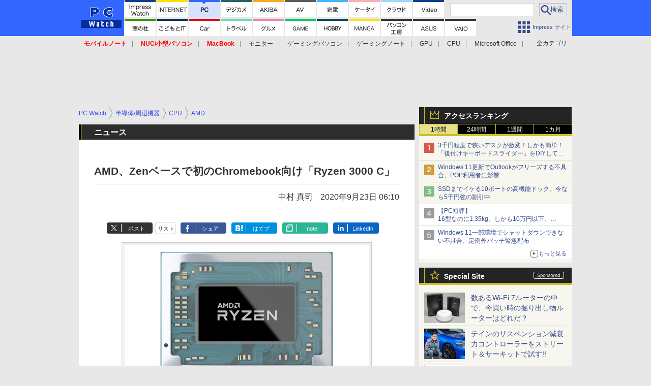

--- FILE ---
content_type: text/html; charset=utf-8
request_url: https://pc.watch.impress.co.jp/docs/news/1278314.html
body_size: 37651
content:
<!DOCTYPE HTML> <html lang="ja"><head prefix="og: http://ogp.me/ns#  article: http://ogp.me/ns/article# fb: http://ogp.me/ns/fb#"><link rel="canonical" href="https://pc.watch.impress.co.jp/docs/news/1278314.html"><meta charset="UTF-8"><meta name="author" content="株式会社インプレス"><meta name="copyright" content="Copyright &copy; Impress Corporation. All Rights Reserved."><title>AMD、Zenベースで初のChromebook向け「Ryzen 3000 C」  - PC Watch</title><meta name="keywords" content="半導体/周辺機器,CPU,AMD"><meta name="creation_date" content="2020-09-23T06:10:00+09:00"><meta property="date" content="2020-09-23T06:10:00+09:00"><meta name="ipw:id" content="1278314"><meta name="ipw:site" content="pcw"><meta name="ipw:year" content="2020"><meta name="ipw:month" content="9"><meta name="ipw:day" content="23"><meta name="ipw:firstpage" content="/docs/news/1278314.html"><meta property="fb:app_id" content="313703452412789" /><meta property="og:type" content="article"><meta property="og:locale" content="ja_JP"><meta property="og:site_name" content="PC Watch"><meta property="og:url" content="https://pc.watch.impress.co.jp/docs/news/1278314.html"><meta property="og:title" content="AMD、Zenベースで初のChromebook向け「Ryzen 3000 C」  "><meta property="og:description" content="　AMDは22日(米国時間)、Chromebook向けモバイルプロセッサ「Ryzen 3000 C-Series」と「Athlon 3000 C-Series」を発表した。初となるZenアーキテクチャ採用Chromebookとして、Acer、ASUS、HP、Lenovoから今年(2020年)第4四半期に製品が投入される。"><meta property="og:image" content="https://pc.watch.impress.co.jp/img/pcw/list/1278/314/01.jpg"><meta property="article:published_time" content="2020-09-23T06:10:00+09:00"><meta property="article:tag" content="半導体/周辺機器,CPU,AMD"><meta name="twitter:card" content="summary_large_image"><meta name="twitter:site" content="@pc_watch"><meta name="twitter:image:src" content="https://pc.watch.impress.co.jp/img/pcw/list/1278/314/01.jpg"><meta name="twitter:url" content="https://pc.watch.impress.co.jp/docs/news/1278314.html"><meta name="twitter:title" content="AMD、Zenベースで初のChromebook向け「Ryzen 3000 C」  "><meta name="twitter:description" content="　AMDは22日(米国時間)、Chromebook向けモバイルプロセッサ「Ryzen 3000 C-Series」と「Athlon 3000 C-Series」を発表した。初となるZenアーキテクチャ採用Chromebookとして、Acer、ASUS、HP、Lenovoから今年(2020年)第4四半期に製品が投入される。"><meta name="distributable" content="licensee"><script type="application/ld+json">{"@context":"http://schema.org","@type":"NewsArticle","headline":"AMD、Zenベースで初のChromebook向け「Ryzen 3000 C」","image":["https://pc.watch.impress.co.jp/img/pcw/list/1278/314/01.jpg"],"datePublished":"2020-09-23T06:10:00+09:00"}</script><script>ipc_article_info={url_struct:{total_page:1,urls:['/docs/news/1278314.html'],page_idx:0,cannonical:'/docs/news/1278314.html'},corner:['news'],category:[['breadcrumb','semicon_peripheral','cpu','amd']],tag:[],marketing_category:[]};</script><meta name="referrer" content="always"><meta name="robots" content="max-image-preview:large"><script>(function(d,c,a){console.log("dataLayer start");d.dataLayer=d.dataLayer||[];d.dataLayer.push({pageId:"",pageCmsSite:"",pageType:"",pageTitle:"",pageCreationDate:"",pageCreationHour:"",pageCreationWeekday:"",pageModifiedDate:"",pageElapsedTime:"",pageElapsedHour:"",pageElapsedDate:"",pageElapsedMonth:"",pageCanonicalUrl:"",pageImage:"",pageCorner:"",pageCategories:"",pageTags:"",pageAdvertise:"",pageBodyLength:"",pageRelated:"",pageExtend1:"",pageDevice:a,ipc_uid:"",clientWidth:"",clientHeight:""});
a=d.dataLayer[0];c.querySelector('meta[property="og:type"]')&&(a.pageType=c.querySelector('meta[property="og:type"]').getAttribute("content"));c.querySelector("title")&&(a.pageTitle=c.querySelector("title").innerText);c.querySelector('meta[name="keywords"]')&&(a.pageTags=c.querySelector('meta[name="keywords"]').getAttribute("content"));c.querySelector('meta[name="ipw:id"]')&&(a.pageId=c.querySelector('meta[name="ipw:id"]').getAttribute("content"));c.querySelector('meta[name="ipw:site"]')&&(a.pageCmsSite=
c.querySelector('meta[name="ipw:site"]').getAttribute("content"));c.querySelector('meta[name="creation_date"]')&&(a.pageCreationDate=c.querySelector('meta[name="creation_date"]').getAttribute("content"));c.querySelector('meta[property="date"]')&&(a.pageModifiedDate=c.querySelector('meta[property="date"]').getAttribute("content"));if(c.querySelector('script[type="application/ld+json"]')){var b=JSON.parse(c.querySelector('script[type="application/ld+json"]').innerText);b.headline&&(a.pageTitle=b.headline);
b.image&&(a.pageImage=b.image);b.datePublished&&(a.pageCreationDate=b.datePublished);b["@type"]&&(a.pageType=b["@type"])}"/"==location.pathname||location.pathname.match(/^\/(m\.|amp\.)?index\.html?/)?a.pageType="top":location.pathname.match(/\/([0-9]{4,5,6,7}|[0-9]{3,4}\/[0-9]{3}\/(m\.|amp\.)?index)\.html/)?a.pageType="article":location.pathname.match(/\/img\/.*\/docs\/.*\.html/)?a.pageType="zoom":location.pathname.match(/index/)&&(a.pageType="list");"website"==a.pageType||"WebSite"==a.pageType?a.pageType=
"top":"NewsArticle"==a.pageType?a.pageType="article":"ImageObject"==a.pageType?a.pageType="zoom":"Periodical"==a.pageType&&(a.pageType="list");if(a.pageCreationDate){var f=new Date(a.pageCreationDate),e=((new Date).getTime()-f.getTime())/1E3;a.pageElapsedTime="1441. >=1d";if(86400>e)for(b=1;1440>=b;b++)if(e<60*b){a.pageElapsedTime=(10>b?"000":100>b?"00":1E3>b?"0":"")+b+". <"+b+"m";break}a.pageElapsedHour="169. >=7d";for(b=1;168>=b;b++)if(e<3600*b){a.pageElapsedHour=(10>b?"00":100>b?"0":"")+b+". <"+
b+"h";break}a.pageElapsedDate="91. >=90d";for(b=1;90>=b;b++)if(e<86400*b){a.pageElapsedDate=(10>b?"0":"")+b+". <"+b+"d";break}a.pageElapsedMonth="61. >=60M";for(b=1;60>=b;b++)if(e<2592E3*b){a.pageElapsedMonth=(10>b?"0":"")+b+". <"+b+"M";break}a.pageCreationHour=(10>f.getHours()?"0":"")+f.getHours();a.pageCreationWeekday=f.getDay()}c.querySelector('meta[property="og:image"]')&&(a.pageImage=c.querySelector('meta[property="og:image"]').getAttribute("content"));c.querySelector('link[rel="canonical"]')&&
(a.pageCanonicalUrl=c.querySelector('link[rel="canonical"]').getAttribute("href"));window.ipc_article_info&&ipc_article_info.corner&&(a.pageCorner=ipc_article_info.corner[0]);if(window.ipc_article_info&&ipc_article_info.category)for(b=0;b<ipc_article_info.category.length;b++)for(0<b&&(a.pageCategories+=","),1==ipc_article_info.category[b].length&&"native-tie-up"==ipc_article_info.category[b][0]&&(a.pageAdvertise="1"),c=0;c<ipc_article_info.category[b].length;c++)0<c&&(a.pageCategories+="-"),a.pageCategories+=
ipc_article_info.category[b][c];if(window.ipc_article_info&&ipc_article_info.tag)for(b=0;b<ipc_article_info.tag.length;b++)a.pageTags&&(a.pageTags+=","),a.pageTags+=ipc_article_info.tag[b];document.cookie&&0<=document.cookie.indexOf("ipc_uid=")&&(0<document.cookie.indexOf(";",document.cookie.indexOf("ipc_uid="))?a.ipc_uid=document.cookie.substring(document.cookie.indexOf("ipc_uid=")+8,document.cookie.indexOf(";",document.cookie.indexOf("ipc_uid="))):a.ipc_uid=document.cookie.substring(document.cookie.indexOf("ipc_uid=")+
8));a.clientWidth=100*Math.floor(window.innerWidth/100);a.clientHeight=100*Math.floor(window.innerHeight/100);console.log("dataLayer = "+JSON.stringify(d.dataLayer))})(window,document,"pc");</script>
<script>(function(i,s,o,g,r,a,m){i['GoogleAnalyticsObject']=r;i[r]=i[r]||function(){  (i[r].q=i[r].q||[]).push(arguments)},i[r].l=1*new Date();a=s.createElement(o),  m=s.getElementsByTagName(o)[0];a.async=1;a.src=g;m.parentNode.insertBefore(a,m)  })(window,document,'script','https://www.google-analytics.com/analytics.js','ga');  ga('set', 'forceSSL', true);  ga('create', 'UA-245639-2', 'auto');  var d2 = [];  var d3 = [];  if (typeof ipc_article_info !== "undefined" && ipc_article_info && ipc_article_info.category && ipc_article_info.category.length >0) {    var c = JSON.parse(JSON.stringify(ipc_article_info.category));    for (var i = 0; i< c.length; i++) { if (c[i] && c[i][0]) { if (c[i][0] == 'breadcrumb') { c[i].shift(); d2.push(c[i].join('|')); } else { d3.push(c[i].join('|')); } } }  }  ga('send', 'pageview' , {'dimension1':'art', 'dimension2':d2.join(','), 'dimension3':d3.join(',')});/*ga('create', 'UA-81004055-1', 'auto', {'name': 'EventTracking'});*/</script><script>(function(w,d,s,l,i){w[l]=w[l]||[];w[l].push({'gtm.start':new Date().getTime(),event:'gtm.js'});var f=d.getElementsByTagName(s)[0],j=d.createElement(s),dl=l!='dataLayer'?'&l='+l:'';j.async=true;j.src='https://www.googletagmanager.com/gtm.js?id='+i+dl;f.parentNode.insertBefore(j,f);})(window,document,'script','dataLayer','GTM-KMRN4GD');</script><script async src="https://fundingchoicesmessages.google.com/i/pub-5723665484085034?ers=1" nonce="eqwhAOG8vYkIHlHDX7VA4w"></script><script nonce="eqwhAOG8vYkIHlHDX7VA4w">(function() {function signalGooglefcPresent() {if (!window.frames['googlefcPresent']) {if (document.body) {const iframe = document.createElement('iframe'); iframe.style = 'width: 0; height: 0; border: none; z-index: -1000; left: -1000px; top: -1000px;'; iframe.style.display = 'none'; iframe.name = 'googlefcPresent'; document.body.appendChild(iframe);} else {setTimeout(signalGooglefcPresent, 0);}}}signalGooglefcPresent();})();</script><script>
if (!window.ipc) ipc = {};
if (!ipc.loader) ipc.loader = {
  status: 'start',
  props: ['jquery', 'cxense', 'dfp', 'watch', 'ready', 'load'],
  loaded: [],
  queue: {
    jquery: [],
    cxense: [],
    dfp: [],
    watch: [],
    ready: [],
    load: [],
  },
  on: function(queue_name) {
    var l = ipc.loader, i = 0;
    for (i = 0; i < l.props.length; i++) {
      if (queue_name == l.props[i]) break;
      if (queue_name == 'load' && l.props[i] == 'ready') {
        l.on('ready');
      } else {
        l.bind(l.props[i], -1);
      }
    }
    l.status = queue_name;
    if (i < l.props.length) {
      l.props.splice(i, 1);
      l.loaded.push(queue_name);
    }
    var q = l.queue[queue_name];
    while (q.length) {
      var exe = q.shift();
      exe.call();
    }
    q.push = function(exe) {
      exe.call();
    }
  },
  bind: function(queue_name, counter) {
    var d = document, w = window, onready = false, oncxfail = false, l = ipc.loader, p = l.props;
    if (typeof counter == 'undefined') counter = 6000;
    counter--;
    if (l.props.indexOf(queue_name) < 0) {
      if (l.loaded.indexOf(queue_name) >= 0) return true;
      console.log('[FATAL] EVENT:cannot bind ' + queue_name);
      return false;
    }
    switch (queue_name) {
      case 'jquery': onready = (w.$); break;
      case 'cxense': onready = true; break;
      case 'dfp': onready = (w.googletag && googletag.apiReady); break;
      case 'watch': onready = (w.ipc && ipc.watch && ipc.watch.article); break;
      case 'ready': 
        counter = -1;
        if (d.addEventListener) {
          d.addEventListener("DOMContentLoaded", function() {
            l.on(queue_name);
          }, false);
        } else {
          l.queue.jquery.push(function(){
            $(d).ready(function(){
              l.on(queue_name);
            });
          });
        }
        break;
      case 'load': 
        counter = -1;
        if (w.addEventListener) {
          w.addEventListener("load", function() {
            l.on(queue_name);
          }, false);
        } else if (w.attachEvent) {
          w.attachEvent('onload', function() {
            l.on(queue_name);
          });
        } else {
          w.onload = function(){
            l.on(queue_name);
          };
        }
        break;
      default: 
        count = -1;
        break;
    }
    if (oncxfail) {
      l.bind('dfp', -1);
    }
    if (onready) {
      counter = -1;
      l.on(queue_name);
    }
    if (counter > 0) {
      w.setTimeout(function(){ l.bind(queue_name, counter); }, 10);
    } else if (counter == 0) {
      console.log('[FATAL] EVENT:failed to load ' + queue_name);
      for (var i = 0; i < p.length; i++) {
        l.bind(p[i], -1);
        if (queue_name == p[i]) break;
      }
    }
    return true;
  },
  script: function(src, callback) {
    var d = document, s = 'script', e = d.createElement(s), t = d.getElementsByTagName(s)[0];
    e.type = 'text/java' + s;
    e.async = 1;
    e.src = src;
    if (callback) {
      e.onload = e.onreadystatechange = function() {
        if ((!this.readyState || this.readyState === 'loaded' || this.readyState === 'complete')) {
          this.onload = this.onreadystatechange = null;
          callback.call(this);
        }
      };
    }
    t.parentNode.insertBefore(e, t);
  },
  beacon: function(src) {
    navigator && navigator.sendBeacon ? navigator.sendBeacon(src) : (new Image(1,1)).src=src;
  },
  meta: function(key, value) {
    var d = document, head = d.getElementsByTagName('head')[0], meta = d.createElement('meta');
    meta.setAttribute('name', key);
    meta.setAttribute('content', value);
    head.appendChild(meta);
  },
  has_101gglplcad: function() {
    var info = window.ipc_article_info;
    if(!info || !info.category || info.category.length == 0) return null;
    info = info.category;
    for (var i = 0; i < info.length; i++) {
      if (info[i].length <= 0) continue;
      if(info[i][0] == '101gglplcad') {
        return true;
      }
    }
    return false;
  },
  get_breadcrumb: function(sep, leaf_only, breadcrumb_only, max_depth) {
    if (typeof sep == 'undefined') sep = '-';
    if (typeof leaf_only == 'undefined') leaf_only = false;
    if (typeof breadcrumb_only == 'undefined') breadcrumb_only = false;
    if (typeof max_depth == 'undefined') max_depth = 3;
    var info = window.ipc_article_info, rv = [];
    if(!info || !info.category || info.category.length == 0) return rv;
    info = info.category;
    if (sep == 'level') rv = [null, [], [], []];
    for (var i = 0; i < info.length; i++) {
      if (info[i].length <= 0) continue;
      var j = (info[i][0] == 'breadcrumb' ? 1 : 0), v = [];
      if (sep == 'imp_cat') v = {};
      if (!breadcrumb_only || j) {
        for (var k = j; k < info[i].length; k++) {
          if (k > max_depth) break;
          if (sep == 'level') {
            v = info[i][k];
            if (!rv.some(function(comp) {
              return v === comp;
            })) {
              rv[k].push(v);
            }
            v = [];
          } else if (sep == 'imp_cat') {
            v[sep + k] = info[i][k];
          } else {
            v.push(info[i][k]);
          }
        }
      }
      if (sep == 'imp_cat') {
        rv.push(v);
      } else if (v.length > 0) {
        v = (sep ? v.join(sep) : v);
        if (!rv.some(function(comp) {
          return v === comp;
        })) {
          rv.push(v);
        }
      }
    }
    return rv;
  },
  ad: {
    dfp: {
      set_breadcrumb: function(page, site_key, type, device) {
        var g = googletag;
        g.pubads().setTargeting("100device", device);
        g.pubads().setTargeting("101page", page);
        if (typeof(type) == 'undefined') type = 'cat';
        if (ipc.loader.has_101gglplcad()) {
          g.pubads().setTargeting('101gglplcad', 'no');
        }
        var breadcrumbs = ipc.loader.get_breadcrumb('level', false, true, 3);
        if (breadcrumbs.length > 0 && (type == 'cat' || type == 'genre')) {
          for (var k = 1; k <= 3; k++) {
            g.pubads().setTargeting('i' + site_key + type + k, breadcrumbs[k]);
          }
        }
      },
      _init: function(fnc_dfp_head, page, site_key, device, enable_hb, enable_sra) {
        var g = googletag;
        if (typeof enable_hb != 'undefined' && enable_hb) g.pubads().disableInitialLoad();
        fnc_dfp_head();
        if (!!(window.pbFlux) && !!(window.fluxtag)) {
          if (!!(window.pbFlux) && !!(window.pbFlux.prebidBidder) && fluxtag.isFn(window.pbFlux.prebidBidder)) {
            /* Prebidが呼び出せる状態の場合 */
            pbjs.que.push(function () {
              window.pbFlux.prebidBidder();
            });
          } else {
            /* Prebidが呼び出せない場合、すぐにGAMを呼び出す */
            fluxtag.readyBids.prebid = true;
            fluxtag.launchAdServer();
          }
        }
        ipc.loader.ad.dfp.set_breadcrumb(page, site_key, 'cat', device);
        if (enable_sra) g.pubads().enableSingleRequest();
        g.pubads().collapseEmptyDivs(true);
        ipc.loader.ad.dfp.centering('haikei', 'haikei', 1600);
        /* -------20211125 */
        var ipc_uid = 'nouid' + Math.random();
        if (window.td && td.client && td.client.globals && td.client.globals.$global && td.client.globals.$global.td_ssc_id) {
          ipc_uid = td.client.globals.$global.td_ssc_id;
        } else if (document.cookie && document.cookie.indexOf('_td_ssc_id=') >= 0) {
          if (document.cookie.indexOf(';', document.cookie.indexOf('_td_ssc_id=')) > 0) {
            ipc_uid = document.cookie.substring(document.cookie.indexOf('_td_ssc_id=') + '_td_ssc_id='.length, document.cookie.indexOf(';', document.cookie.indexOf('_td_ssc_id=')));
          } else {
            ipc_uid = document.cookie.substring(document.cookie.indexOf('_td_ssc_id=') + '_td_ssc_id='.length);
          }
        } else if (document.cookie && document.cookie.indexOf('ipc_uid=') >= 0) {
          if (document.cookie.indexOf(';', document.cookie.indexOf('ipc_uid=')) > 0) {
            ipc_uid = 'impress' + document.cookie.substring(document.cookie.indexOf('ipc_uid='), document.cookie.indexOf(';', document.cookie.indexOf('ipc_uid=')));
          } else {
            ipc_uid = 'impress' + document.cookie.substring(document.cookie.indexOf('ipc_uid='));
          }
        } else if (document.cookie && document.cookie.indexOf('_gid=') >= 0) {
          if (document.cookie.indexOf(';', document.cookie.indexOf('_gid=')) > 0) {
            ipc_uid = 'impress' + document.cookie.substring(document.cookie.indexOf('_gid='), document.cookie.indexOf(';', document.cookie.indexOf('_gid=')));
          } else {
            ipc_uid = 'impress' + document.cookie.substring(document.cookie.indexOf('_gid='));
          }
        }
        ipc_uid = ipc_uid.replace(/[^0-9a-zA-Z]/g, '');
        /*console.log('ipc_uid = ' + ipc_uid);*/
        if (ipc_uid.indexOf('nouid') !== 0) {
          g.pubads().setPublisherProvidedId(ipc_uid);
        }
        /* --------20211125 */
        g.enableServices();
      },
      init: function(fnc_dfp_head, page, site_key, device, enable_hb, enable_sra) {
        window.googletag = window.googletag || {}; googletag.cmd = googletag.cmd || [];
        window.initialLoadAdSlots = [], window.gateAdSlots = [];
        ipc.loader.script('https://securepubads.g.doubleclick.net/tag/js/gpt.js', function(){
          ipc.loader.bind('dfp', -1);
        });
        googletag.cmd.push(function(){ ipc.loader.ad.dfp._init(fnc_dfp_head, page, site_key, device, enable_hb, enable_sra); });
      },
      display_onready: function(prefix, adslots) {
        ipc.loader.queue.ready.push(function(){
          googletag.cmd.push(function(){
            for (var i = 0; i < adslots.length; i++) {
              googletag.display(prefix + adslots[i]);
            }
          });
        });
      },
      display_btf: function(prefix, adslots) {
        ipc.loader.queue.ready.push(function(){
          googletag.cmd.push(function(){
            if (!window.initialLoadAdSlots || initialLoadAdSlots.length <= 0) return false;
            for (var i = 0; i < initialLoadAdSlots.length; i++) {
              var divid = initialLoadAdSlots[i].getSlotElementId();
              if (divid && (prefix == '' || divid.indexOf(prefix) == 0)) {
                var comp = divid.substring(prefix.length);
                if (adslots.indexOf(comp) >= 0 && document.getElementById(divid)) {
                  googletag.display(divid);
                }
              }
            }
          });
        });
      },
      centering: function(slotid_part, divclass, default_width) {
        googletag.pubads().addEventListener('slotRenderEnded', function(e) {
          if (e && e.slot && e.slot.getSlotElementId() && e.slot.getSlotElementId().indexOf(slotid_part) >= 0 && e.size && e.size[0] && e.size[0] != default_width) {
            var div = document.getElementById(e.slot.getSlotElementId());
            if (div && div.parentNode && div.parentNode.parentNode && (!divclass || div.parentNode.parentNode.className.indexOf(divclass) >= 0)) {
              div.parentNode.parentNode.style.width = e.size[0] + 'px';
              div.parentNode.parentNode.style.marginLeft = (-parseInt(e.size[0], 10)/2) + 'px';
            }
          }
        });
      }
    },
    cxense: {
      set_breadcrumb: function() {},
      set_segment: function() {},
      get_segment: function() {
        return [];
      },
      init: function(site_id, device, page, site_symbol) {
        ipc.loader.bind('cxense', -1);
      },
      init_cc: function() {},
      init_ct: function() {},
      init_sc: function() {},
      init_ex: function(site_symbol) {
        if(!site_symbol) site_symbol = 'watch';
      }
    },
    blade: {
      set_breadcrumb: function() {
        var breadcrumbs = ipc.loader.get_breadcrumb('imp_cat', false, true, 3);
        if (breadcrumbs.length > 0) {
          if (window.microadBlade && microadBlade.EHN) {
            microadBlade.EHN.start({'imp_cat':breadcrumbs});
          }
        }
      },
      init: function() {
        ipc.loader.script('//d-cache.microad.jp/js/td_iw_access.js', function(){
          ipc.loader.ad.blade.set_breadcrumb();
        });
        var i = new Image(1,1);
        i.src = '//aid.send.microad.jp/asr?v=1&code=dY-5ZLLSddc&format=pixel';
      }
    },
    prebid: {
      init: function(adUnits) {
      },
      bids_back: function() {
      }
    },
    tam: {
      /* APS Header Bidding */
      /*
        function calling order without flux
        1. tam.init
         1.2. tam._init
         1.3. cxense.init
         1.5. tam.bids
         1.7. dfp.init
        2. cxense.init_cc ...etc.
        3. dfp.display_btf
        4. blade.init
        5. VWO
      */
      _init: function() {
        /* ----- Begin Step 1 ----- */
        /* Load the APS JavaScript Library */
        !function(a9,a,p,s,t,A,g){if(a[a9])return;function q(c,r){a[a9]._Q.push([c,r])}a[a9]={init:function(){q("i",arguments)},fetchBids:function(){q("f",arguments)},setDisplayBids:function(){},targetingKeys:function(){return[]},_Q:[]};A=p.createElement(s);A.async=!0;A.src=t;g=p.getElementsByTagName(s)[0];g.parentNode.insertBefore(A,g)}("apstag",window,document,"script","//c.amazon-adsystem.com/aax2/apstag.js");
        /* Initialize the Library */
        apstag.init({
         pubID: '3583',
         adServer: 'googletag'
        });
      },
      init: function(cxense_site_id, device, page, site_symbol, fnc_dfp_head, dfp_site_key, enable_sra) {
        var ad = ipc.loader.ad, cxense_site_symbol = site_symbol;
        switch (cxense_site_symbol) {
          case 'caw': cxense_site_symbol = 'car'; break;
          case 'pw': cxense_site_symbol = 'pcw'; break;
        }
        ad.tam._init();
        ad.cxense.init(cxense_site_id, device, page, cxense_site_symbol);
        ad.tam.bids(site_symbol, device);
        ad.dfp.init(fnc_dfp_head, page, dfp_site_key, device, true, enable_sra);
      },
      bids: function(s, d, p) {
        var slots = [];
        if (d == 'pc') {
          if (p == 'top') {
            /* pc top */
            if (',grw,ipw,trw,wf,wvd,hbw,'.indexOf(s) > 0) {
              slots.push({
                slotID:   'gpt-div-ipc-'+s+'-pc-billboard001',
                slotName: '/49282802/ipc-'+s+'/pc/billboard001',
                sizes:    [[728,90],[970,90],[970,250]]
              });
              slots.push({
                slotID:   'gpt-div-ipc-'+s+'-pc-flw-rect001',
                slotName: '/49282802/ipc-'+s+'/pc/flw-rect001',
                sizes:    [[300,250],[300,600]]
              });
              slots.push({
                slotID:   'gpt-div-ipc-'+s+'-pc-mdl-rect001',
                slotName: '/49282802/ipc-'+s+'/pc/mdl-rect001',
                sizes:    [[300,250]]
              });
              slots.push({
                slotID:   'gpt-div-ipc-'+s+'-pc-rect001',
                slotName: '/49282802/ipc-'+s+'/pc/rect001',
                sizes:    [[300,250]]
              });
            }
            if (s == 'hbw') {
              slots.push({
                slotID:   'gpt-div-ipc-'+s+'-pc-rect002',
                slotName: '/49282802/ipc-'+s+'/pc/rect002',
                sizes:    [[300,250]]
              });
            }
            if (',grw,trw,wf,wvd,hbw,'.indexOf(s) > 0) {
              slots.push({
                slotID:   'gpt-div-ipc-'+s+'-pc-sky001',
                slotName: '/49282802/ipc-'+s+'/pc/sky001',
                sizes:    [[300,250]]
              });
            }
            if (',grw,ipw,trw,wf,wvd,'.indexOf(s) > 0) {
              slots.push({
                slotID:   'gpt-div-ipc-'+s+'-pc-2nd-rect001',
                slotName: '/49282802/ipc-'+s+'/pc/2nd-rect001',
                sizes:    [[300,250]]
              });
            }
          } else {
            /* pc art */
            if (',clw,'.indexOf(s) < 0) {
              slots.push({
                slotID:   'gpt-div-ipc-'+s+'-pc-rect-kiji001',
                slotName: '/49282802/ipc-'+s+'/pc/rect-kiji001',
                sizes:    [[300,250],[336,280]]
              });
              slots.push({
                slotID:   'gpt-div-ipc-'+s+'-pc-r-pre001',
                slotName: '/49282802/ipc-'+s+'/pc/r-pre001',
                sizes:    [[300,250],[336,280]]
              });
            }
            if (',gmw,hbw,'.indexOf(s) > 0) {
              slots.push({
                slotID:   'gpt-div-ipc-'+s+'-pc-billboard001',
                slotName: '/49282802/ipc-'+s+'/pc/billboard001',
                sizes:    [[728,90],[970,90],[970,250]]
              });
              slots.push({
                slotID:   'gpt-div-ipc-'+s+'-pc-flw-rect001',
                slotName: '/49282802/ipc-'+s+'/pc/flw-rect001',
                sizes:    [[300,250],[300,600]]
              });
              slots.push({
                slotID:   'gpt-div-ipc-'+s+'-pc-mdl-rect001',
                slotName: '/49282802/ipc-'+s+'/pc/mdl-rect001',
                sizes:    [[300,250]]
              });
              slots.push({
                slotID:   'gpt-div-ipc-'+s+'-pc-rect001',
                slotName: '/49282802/ipc-'+s+'/pc/rect001',
                sizes:    [[300,250]]
              });
              slots.push({
                slotID:   'gpt-div-ipc-'+s+'-pc-rect002',
                slotName: '/49282802/ipc-'+s+'/pc/rect002',
                sizes:    [[300,250]]
              });
              slots.push({
                slotID:   'gpt-div-ipc-'+s+'-pc-sky001',
                slotName: '/49282802/ipc-'+s+'/pc/sky001',
                sizes:    [[300,250]]
              });
              slots.push({
                slotID:   'gpt-div-ipc-'+s+'-pc-rect-kiji002',
                slotName: '/49282802/ipc-'+s+'/pc/rect-kiji002',
                sizes:    [[300,250]]
              });
              slots.push({
                slotID:   'gpt-div-ipc-'+s+'-pc-rect-kiji003',
                slotName: '/49282802/ipc-'+s+'/pc/rect-kiji003',
                sizes:    [[300,250]]
              });
            } else {
              slots.push({
                slotID:   'gpt-div-ipc-'+s+'-pc-billboard-kiji001',
                slotName: '/49282802/ipc-'+s+'/pc/billboard-kiji001',
                sizes:    [[728,90],[970,90],[970,250]]
              });
              slots.push({
                slotID:   'gpt-div-ipc-'+s+'-pc-flw-rect001',
                slotName: '/49282802/ipc-'+s+'/pc/flw-rect001',
                sizes:    [[300,250],[300,600]]
              });
              slots.push({
                slotID:   'gpt-div-ipc-'+s+'-pc-mdl-rect001',
                slotName: '/49282802/ipc-'+s+'/pc/mdl-rect001',
                sizes:    [[300,250]]
              });
              slots.push({
                slotID:   'gpt-div-ipc-'+s+'-pc-2nd-r-rect001',
                slotName: '/49282802/ipc-'+s+'/pc/2nd-r-rect001',
                sizes:    [[300,250]]
              });
              slots.push({
                slotID:   'gpt-div-ipc-'+s+'-pc-r-rect001',
                slotName: '/49282802/ipc-'+s+'/pc/r-rect001',
                sizes:    [[300,250],[300,600]]
              });
            }
            if (',gmw,hbw,ipw,'.indexOf(s) < 0 || s == 'pw') {
              slots.push({
                slotID:   'gpt-div-ipc-'+s+'-pc-r-sky001',
                slotName: '/49282802/ipc-'+s+'/pc/r-sky001',
                sizes:    [[300,250]]
              });
            }
          }
        } else {
          if (p == 'top') {
            /* sp top */
            slots.push({
              slotID:   'gpt-div-ipc-'+s+'-sp-rect001',
              slotName: '/49282802/ipc-'+s+'/sp/rect001',
              sizes:    [[336,280],[320,50],[300,250]]
            });
            slots.push({
              slotID:   'gpt-div-ipc-'+s+'-sp-rect002',
              slotName: '/49282802/ipc-'+s+'/sp/rect002',
              sizes:    [[336,280],[320,50],[300,600],[300,250]]
            });
            slots.push({
              slotID:   'gpt-div-ipc-'+s+'-sp-rect003',
              slotName: '/49282802/ipc-'+s+'/sp/rect003',
              sizes:    [[336,280],[320,50],[300,250]]
            });
            slots.push({
              slotID:   'gpt-div-ipc-'+s+'-sp-rect004',
              slotName: '/49282802/ipc-'+s+'/sp/rect004',
              sizes:    [[336,280],[320,50],[300,250]]
            });
          } else {
            /* sp art */
            slots.push({
              slotID:   'gpt-div-ipc-'+s+'-sp-rect001',
              slotName: '/49282802/ipc-'+s+'/sp/rect001',
              sizes:    [[336,280],[320,50],[300,250]]
            });
            slots.push({
              slotID:   'gpt-div-ipc-'+s+'-sp-rect002',
              slotName: '/49282802/ipc-'+s+'/sp/rect002',
              sizes:    [[336,280],[320,50],[300,600],[300,250]]
            });
            slots.push({
              slotID:   'gpt-div-ipc-'+s+'-sp-rect-kiji001',
              slotName: '/49282802/ipc-'+s+'/sp/rect-kiji001',
              sizes:    [[336,280],[320,50],[300,250]]
            });
            slots.push({
              slotID:   'gpt-div-ipc-'+s+'-sp-overlay001',
              slotName: '/49282802/ipc-'+s+'/sp/overlay001',
              sizes:    [[320,50],[320,100]]
            });
            if (',gmw,hbw,'.indexOf(s) > 0) {
              slots.push({
                slotID:   'gpt-div-ipc-'+s+'-sp-rect-kiji002',
                slotName: '/49282802/ipc-'+s+'/sp/rect-kiji002',
                sizes:    [[336,280],[320,50],[300,250]]
              });
              slots.push({
                slotID:   'gpt-div-ipc-'+s+'-sp-rect-kiji003',
                slotName: '/49282802/ipc-'+s+'/sp/rect-kiji003',
                sizes:    [[336,280],[320,50],[300,250]]
              });
              slots.push({
                slotID:   'gpt-div-ipc-'+s+'-sp-video001',
                slotName: '/49282802/ipc-'+s+'/sp/video001',
                sizes:    [[320,50]]
              });
            }
          }
        }
        /* ----- Begin Step 2 ----- */
        apstag.fetchBids({
          slots: slots,
          timeout: 1e3
        }, function(bids) {
          /* ----- Begin Step 3 ----- */
          /* set apstag targeting on googletag, then trigger the first DFP request in googletag's disableInitialLoad integration */
          if (window.fluxtag) {
            googletag.cmd.push(function () {
              /* TAM(UAM)を呼び出す */
              fluxtag.readyBids.amazon = true;
              fluxtag.launchAdServer();
            });
          } else {
            googletag.cmd.push(function(){
              apstag.setDisplayBids();
              /*googletag.pubads().refresh();*/
	      googletag.pubads().refresh(googletag.pubads().getSlots().filter(s => s.getTargetingKeys().indexOf('browsiId') === -1));
            });
          }
          /* ----- End Step 3 ----- */
        });
        /* ----- End Step 2 ----- */
      }
    },
    flux: {
      /* FLUX Prebid */
      /*
        function calling order
        0. async script loading https://flux-cdn.com/client/impress/media.min.js
        1. flux.init
         1.1 flux._init
         1.2. tam._init
         1.3. cxense.init
         1.4. flux.define_callback
         1.5. tam.bids
         1.6. flux.set_fail_safe
         1.7. dfp.init
        2. cxense.init_cc ...etc.
        3. dfp.display_btf
        4. blade.init
        5. VWO
      */
      _init: function() {
        window.pbjs = window.pbjs || {};
        pbjs.que = pbjs.que || [];
        window.pbFlux = window.pbFlux || {};
        pbFlux.bidderTimeout = 2e3;
      },
      init: function(with_tam, cxense_site_id, device, page, site_symbol, fnc_dfp_head, dfp_site_key, enable_sra) {
        var ad = ipc.loader.ad, cxense_site_symbol = site_symbol;
        switch (cxense_site_symbol) {
          case 'caw': cxense_site_symbol = 'car'; break;
          case 'pw': cxense_site_symbol = 'pcw'; break;
        }
        ad.flux._init();
        if (with_tam) ad.tam._init();
        ad.cxense.init(cxense_site_id, device, page, cxense_site_symbol);
        ad.flux.define_callback();
        if (with_tam) ad.tam.bids(site_symbol, device, page);
        ad.flux.set_fail_safe();
        ad.dfp.init(fnc_dfp_head, page, dfp_site_key, device, true, enable_sra);
      },
      define_callback: function() {
        /* Define callback function */
        window.fluxtag = {
          readyBids: {
            prebid: false,
            amazon: !(window.apstag),
            google: false
          },
          failSafeTimeout: (!!window.pbFlux && !!window.pbFlux.bidderTimeout) ? window.pbFlux.bidderTimeout + 1e3 : 3e3,
          isFn: function isFn(object) {
            var _t = 'Function';
            var toString = Object.prototype.toString;
            return toString.call(object) === '[object ' + _t + ']';
          },
          launchAdServer: function() {
            if (!fluxtag.readyBids.prebid || !fluxtag.readyBids.amazon) {
              return;
            }
            fluxtag.requestAdServer();
          },
          requestAdServer: function() {
            if (!fluxtag.readyBids.google) {
              fluxtag.readyBids.google = true;
              googletag.cmd.push(function () {
                if (!!(pbjs.setTargetingForGPTAsync) && fluxtag.isFn(pbjs.setTargetingForGPTAsync)) {
                  pbjs.que.push(function () {
                    pbjs.setTargetingForGPTAsync();
                  });
                }
                if (window.apstag) { /* TAM未実装ページ対応 */
                  apstag.setDisplayBids();
                }
                googletag.pubads().refresh();
              });
            }
          }
        };
        /* /Define callback function */
      },
      set_fail_safe: function() {
        setTimeout(function () {
          fluxtag.requestAdServer();
        }, fluxtag.failSafeTimeout);
      }
    },
    anchor: {
      show: function(require_refresh) {
        console.log('show anchorSlot');
        googletag.cmd.push(function(){
          googletag.display(window.anchorSlot);
          if (require_refresh) googletag.pubads().refresh([window.anchorSlot]);
        });
      },
      init: function() {
        let exist_haikei = false, is_pr = false;
        if (window.initialLoadAdSlots && window.initialLoadAdSlots.length) {
          for (var i = 0; i < initialLoadAdSlots.length; i++) {
            if (initialLoadAdSlots[i].getSlotElementId().indexOf('haikeijack') >= 0) {
              exist_haikei = true;
              break;
            }
          }
        }
        if (window.ipc_article_info && ipc_article_info.category) {
          for (var i = 0; i < ipc_article_info.category.length; i++) {
            if (ipc_article_info.category[i] && ipc_article_info.category[i].length && ipc_article_info.category[i][0] == 'native-tie-up') {
              is_pr = true;
            }
          }
        }
        if (!is_pr && exist_haikei) {
          googletag.pubads().addEventListener('slotRenderEnded', function(e) {
            if (e.slot.getSlotElementId().indexOf('-haikeijack') >= 0) {
              if(e.isEmpty) {
                console.log('choose anchor');
                ipc.loader.ad.anchor.show(1);
              } else {
                console.log('choose haikei');
              }
            }
          });
        } else if (!is_pr && !exist_haikei) {
          console.log('choose anchor(2)');
          ipc.loader.ad.anchor.show(0);
        }
      }
    }
  }
};
(function(p){
  for (var i = 0; i < p.length; i++) {
    ipc.loader.bind(p[i]);
  }
})(ipc.loader.props);
</script>
<script>
(function(w){
 w.ipc = w.ipc || {};
 ipc.hold_image = function() {
  var _hold = function(img, colsize) {
   var w = img.style.width, h = img.style.height, aspect_ratio = 1, imgs = null;
   if (!colsize) colsize = 1;
   if (!w || !h || !w.indexOf('px') || !h.indexOf('px')) {
    w = img.parentNode.parentNode.style.width;
    h = img.parentNode.parentNode.style.height;
   }
   if (!w || !h || !w.indexOf('px') || !h.indexOf('px')) {
    w = img.parentNode.parentNode.parentNode.style.width;
    h = img.parentNode.parentNode.parentNode.style.height;
   }
   if (w && h && w.indexOf('px') && h.indexOf('px')) {
    w = parseInt(w.substring(0, w.indexOf('px')), 10);
    h = parseInt(h.substring(0, h.indexOf('px')), 10);
    aspect_ratio = (w ? h / w : 1);
    w = img.parentNode.parentNode.clientWidth / colsize;
    console.log('width = ' + w);
    h = w * aspect_ratio;
    img.style.minWidth = w + 'px';
    img.style.minHeight = h + 'px';
    img.setAttribute('data-fixed-height', h);
   }
  };
  imgs = document.querySelectorAll('div.image-wrap .row > .column:only-child img:not([data-fixed-height])');
  if (imgs && imgs.length) _hold(imgs[0]);
 };
})(window);

function cx_getOptOutStatus(key){
   return true;
}
</script>
<script>ipc.loader.queue.jquery.push(function(){  ipc.loader.script('https://beacon.watch.impress.co.jp/count.js?v=202402280');});</script><script>ipc.loader.queue.jquery.push(function(){  ipc.loader.script('/js/pcw/p02/ipc.watch.js?v=202402280');});ipc.loader.queue.watch.push(function(){  ipc.watch.totop.init();  ipc.watch.scroll();  ipc.watch.anker();});ipc.loader.queue.ready.push(function(){  ipc.loader.queue.jquery.push(function(){    $('.main-contents img[ajax]').each(function(){      $(this).attr('src', $(this).attr('ajax'));      $(this).removeAttr('ajax');    });  });});</script><script src="https://ajax.googleapis.com/ajax/libs/jquery/2.2.4/jquery.min.js" async></script><link rel='stylesheet' href='/css/pcw/p02/article.css?v=2025082201' type='text/css'><link rel="shortcut icon" href="/favicon.ico" /><script>window.grumi = {  			cfg: {		     		advs: {				'73612282': true,				'4723006721': true,				'4693239831': true,				'4696899522': true,				'4719544775': true,				'4719232311': true,				'4693770225': true,				'4704798158': true,				'4487036810': true,				'4757304394': true,				'73661362': true,				'4945929806': true,				'91406122': true,				'109470322': true,				'5290088345': true,				'5316270393': true,				'5359049171': true,'82308802': true,'5830696213': true				},			},			key: '73a9870c-4ca2-4a34-a1a6-376ab3858cb8'		};</script><script src="//rumcdn.geoedge.be/73a9870c-4ca2-4a34-a1a6-376ab3858cb8/grumi-ip.js" async></script><!-- FLUX / TAM / Cxense / DFP init --> <script async="async" src="https://flux-cdn.com/client/impress/pc-watch.min.js"></script> <script> ipc.loader.ad.flux.init(true, '1139595565357852245', 'pc', 'art', 'pw', function(){ initialLoadAdSlots.push(googletag.defineSlot('/49282802/ipc-pw/pc/billboard-kiji001',[[1,1],[728,90],[728,180],[970,90],[970,250],[980,250]],'gpt-div-ipc-pw-pc-billboard-kiji001').addService(googletag.pubads()));initialLoadAdSlots.push(googletag.defineSlot('/49282802/ipc-pw/pc/r-pre001',[[300,250],[300,300],[336,280],[468,150],[468,300],[600,300]],'gpt-div-ipc-pw-pc-r-pre001').addService(googletag.pubads()));initialLoadAdSlots.push(googletag.defineSlot('/49282802/ipc-pw/pc/rect-kiji001',[[1,1],[300,250],[336,280]],'gpt-div-ipc-pw-pc-rect-kiji001').addService(googletag.pubads()));initialLoadAdSlots.push(googletag.defineSlot('/49282802/ipc-pw/pc/inread001',[[1,1],[640,360]],'gpt-div-ipc-pw-pc-inread001').addService(googletag.pubads()));initialLoadAdSlots.push(googletag.defineSlot('/49282802/ipc-pw/pc/u-kiji001',[[1,1],[300,250],[300,300],[336,280],[468,150],[600,300]],'gpt-div-ipc-pw-pc-u-kiji001').addService(googletag.pubads()));initialLoadAdSlots.push(googletag.defineSlot('/49282802/ipc-pw/pc/r-rect001',[[300,100],[300,150],[300,250],[300,300],[300,600],[300,800],[300,900]],'gpt-div-ipc-pw-pc-r-rect001').addService(googletag.pubads()));initialLoadAdSlots.push(googletag.defineSlot('/49282802/ipc-pw/pc/r-sky001',[[300,250],[300,300],[300,600],[300,800]],'gpt-div-ipc-pw-pc-r-sky001').addService(googletag.pubads()));initialLoadAdSlots.push(googletag.defineSlot('/49282802/ipc-pw/pc/2nd-r-rect001',[[1,1],[300,250],[300,300],[300,600],[300,800]],'gpt-div-ipc-pw-pc-2nd-r-rect001').addService(googletag.pubads()));initialLoadAdSlots.push(googletag.defineSlot('/49282802/ipc-pw/pc/mdl-rect001',[[1,1],[300,250],[300,300]],'gpt-div-ipc-pw-pc-mdl-rect001').addService(googletag.pubads()));initialLoadAdSlots.push(googletag.defineSlot('/49282802/ipc-pw/pc/flw-rect001',[[300,250],[300,300],[300,600]],'gpt-div-ipc-pw-pc-flw-rect001').addService(googletag.pubads())); console.log('define anchor'); window.anchorSlot = googletag.defineOutOfPageSlot('/49282802/ipc-pw/pc/overlay001', googletag.enums.OutOfPageFormat.BOTTOM_ANCHOR).addService(googletag.pubads()); }, '109', false); </script> <!-- /FLUX / TAM / Cxense / DFP init --> <!-- Cxense2 --> <script> ipc.loader.ad.cxense.init_cc(); </script> <script> ipc.loader.ad.cxense.init_ct(); </script> <script> ipc.loader.ad.cxense.init_sc(); </script> <script> ipc.loader.ad.cxense.init_ex('pcw'); </script> <!-- /Cxense2 --> <!-- DFP anchor --> <script>googletag.cmd.push(function(){ ipc.loader.ad.anchor.init(); });</script> <!-- /DFP anchor --> <!-- DFP2 --> <script> ipc.loader.ad.dfp.display_btf('gpt-div-ipc-pw-pc-', ['native001','hyb003','hyb004','hyb005','hyb006','r-pre001','hyb-kiji001','u-kiji001','over-ft001','over-ft002','2nd-r-rect001','2nd-rect001','mdl-rect001','flw-rect001']); </script> <!-- /DFP2 --> <!-- BLADE --> <script> ipc.loader.ad.blade.init(); </script> <!-- /BLADE --> <!-- Start Visual Website Optimizer Asynchronous Code --> <script type='text/javascript'> var _vwo_code=(function(){ var account_id=331885, settings_tolerance=2000, library_tolerance=2500, use_existing_jquery=false, /* DO NOT EDIT BELOW THIS LINE */ f=false,d=document;return{use_existing_jquery:function(){return use_existing_jquery;},library_tolerance:function(){return library_tolerance;},finish:function(){if(!f){f=true;var a=d.getElementById('_vis_opt_path_hides');if(a)a.parentNode.removeChild(a);}},finished:function(){return f;},load:function(a){var b=d.createElement('script');b.src=a;b.type='text/javascript';b.innerText;b.onerror=function(){_vwo_code.finish();};d.getElementsByTagName('head')[0].appendChild(b);},init:function(){settings_timer=setTimeout('_vwo_code.finish()',settings_tolerance);var a=d.createElement('style'),b='body{opacity:0 !important;filter:alpha(opacity=0) !important;background:none !important;}',h=d.getElementsByTagName('head')[0];a.setAttribute('id','_vis_opt_path_hides');a.setAttribute('type','text/css');if(a.styleSheet)a.styleSheet.cssText=b;else a.appendChild(d.createTextNode(b));h.appendChild(a);this.load('//dev.visualwebsiteoptimizer.com/j.php?a='+account_id+'&u='+encodeURIComponent(d.URL)+'&r='+Math.random());return settings_timer;}};}());_vwo_settings_timer=_vwo_code.init(); </script> <!-- End Visual Website Optimizer Asynchronous Code --> <!-- AdRecover --> <script data-cfasync="false" type="text/javascript">(function(w, d) { var s = d.createElement('script'); s.src = '//delivery.adrecover.com/35976/adRecover.js?ts=1529996386788'; s.type = 'text/javascript'; s.async = true; (d.getElementsByTagName('head')[0] || d.getElementsByTagName('body')[0]).appendChild(s); })(window, document);</script> <!-- /AdRecover --> <script type="text/javascript"> var _sf_async_config = _sf_async_config || {}; /** CONFIGURATION START **/ _sf_async_config.uid = 65787; _sf_async_config.domain = 'pc.watch.impress.co.jp'; _sf_async_config.flickerControl = false; _sf_async_config.useCanonical = true; _sf_async_config.useCanonicalDomain = true; /** CONFIGURATION END **/ </script> <script async src="//static.chartbeat.com/js/chartbeat_mab.js"></script><!-- 1plusX --> <script> (function(o,n,e,p,l,u,s){o[l]=o[l]||function(){(o[l].q=o[l].q||[]).push(arguments);}; u=n.createElement(e);u.async=1;u.src=p;s=n.getElementsByTagName(e)[0];s.parentNode.insertBefore(u,s); }(window,document,"script","https://cdn.opecloud.com/ope-mediaconsortium.js","ope")); ope("mediaconsortium", "init", "implied"); </script> <noscript><img referrerpolicy="unsafe-url" src="https://tagger.opecloud.com/mediaconsortium/v2/noscript-image.gif" alt=""></noscript> <!-- end 1plusX --></head><body id="article" class="news breadcrumb semicon_peripheral cpu amd"><script>var _load_facebook_sdk = function() {(function(d,s,id){  if ($('body#article').length<= 0) return;  var js, fjs = d.getElementsByTagName(s)[0];  if (d.getElementById(id)) return;  js = d.createElement(s); js.id = id;  js.src = "https://connect.facebook.net/ja_JP/sdk.js#xfbml=1&version=v2.9";  fjs.parentNode.insertBefore(js, fjs);}(document, 'script', 'facebook-jssdk'));};if (window.ipc && ipc.loader) {  ipc.loader.queue.load.push(_load_facebook_sdk);} else if (window.jQuery) {  _load_facebook_sdk();}</script><aside class="ad top"><!-- test --><!-- PCW TOP --><!-- /test --></aside><header><section><noscript><iframe src="https://www.googletagmanager.com/ns.html?id=GTM-KMRN4GD"height="0" width="0" style="display:none;visibility:hidden"></iframe></noscript><script>(function(w,d,j){var t='microAdUniverseTracker';w[t]=w[t]||{};w[t].track=w[t].track||function(){    (w[t].queue=w[t].queue||[]).push(arguments)};var s=d.createElement('script');s.async=true;s.src=j;    var fs=d.getElementsByTagName('script')[0];fs.parentNode.insertBefore(s,fs)})    (window,document,'https://cdn.microad.jp/js/track.js');    microAdUniverseTracker.track({    "service_id": 14201});</script><div class="OUTBRAIN" data-src="DROP_PERMALINK_HERE" data-widget-id="AR_36"></div><style>header, #site-logo { background-color: #3366ff; } #global-list ul.inline li.pcw .icon-wrapper img {  position: absolute;  top: -30px;  left: 0; }</style><style>header { height: 71px; padding-bottom: 28px; } body #global-nav {  background-color: #e8e8e8;  position: relative;  left: 0;  width: 970px;  margin: 0 auto;  z-index: 100;  height: 71px; } body #global-nav >div { position: fixed; height: 74px; } #global-nav>div>h1 { display: inline-block; } #global-list { line-height: 0; } #global-nav .inline { display: inline-block; } #global-nav ul.row1 { width: 630px; } #global-nav div.row1 { background-color: #e8e8e8; vertical-align: top; width: 251px; } #global-nav .gnav-search { height: 36px; width: 240px; padding: 6px 10px 0 0; margin: 0 0 0 auto; } #global-nav .gnav-search input.query {  line-height: 20px;  padding: 0 2px;  margin: 0;  width: 165px;  height: 26px;  background: #fff url(https://www.google.com/cse/intl/ja/images/google_custom_search_watermark.gif) no-repeat center left;  font-size: 12px;  border: 1px solid #ccc; } #global-nav .gnav-search input.btn {  background: url(/img/watch/parts/icon/search.svg) top 3px left -7px no-repeat;  text-indent: 15px;  color: #33498e;  border: 1px solid #bbb;  height: 26px;  float: right;  cursor: pointer; } #global-nav ul.row2 { max-width: 757px; display: inline-block; } #global-nav diev.row2 { background-color: #e8e8e8; } #global-nav #impress-site-button { height: 33px; padding: 6px 2px 4px; text-align: right; cursor: pointer; } #global-nav #impress-site-button div.image { height: 23px; margin: 0; } #global-nav #impress-site-button div.text { color: #33498e; height: 23px; line-height: 23px; text-align: left; vertical-align: top; margin-left: 5px; font-size: 11px; }  body #category-nav { position: relative; top: 0; height: 30px; } body.gnav-hide #category-nav { position: relative; }  #impress-site-bg {  background: rgba(0,0,0,0.8);  height: 100%;  width: 100%;  position: fixed;  top: 0;  left: 0; } #impress-site-list {  margin: 0 0 0 -89px;  height: 690px;  max-height: calc(100vh - 72px);  overflow-y: auto;  background-color: #e8e8e8; } #btn-watch { width: 960px; } #impress-site-section {  margin: 0 25px; }  .query.hastext { background: #fff !important; } #page-wrap { padding-top: 30px; } aside.ad.billboard { padding-top: 0; } aside.ad.billboard>div>div { padding-top: 4px; } .ad.haikei { top: 0; } header:before { display: block; content: ' '; width: 100vw; position: fixed; top: 0; left: 0; right: 0; height: 71px; } body #global-nav { background-color: transparent; }/* impress site */#global-nav #impress-site-list ul>li>a { display: block; width: 62px; height: auto; margin: 0 auto; padding: 0; line-height: 16px; background-color: inherit; vertical-align: top; text-align: center;}/* *//* --- LOGO TILE --- */ul.site-icons {  padding: 20px 0;  display:inline-block;  width:100%;}ul.site-icons.watch {  border-bottom: #fff 3px solid;}ul.site-icons >li {  float: left;  height: 100px;  font-size: 12px;  line-height: 16px;  margin:10px;  overflow: hidden;}ul.site-icons a  {  display: block;  width: 62px;  margin: 0 auto;  color:#333;}ul.site-icons a >span {  display: block;  width: 62px;  height: 62px;  margin: 0 auto 5px;  border-radius: 4px;}ul.site-icons >li.headline >a >span {  background: url('/img/watch/parts/logo/headline.svg') 0 0 no-repeat;  background-size: 62px 62px;}ul.site-icons >li.clw >a >span {  background: url('/img/watch/parts/logo/clw.svg') 0 0 no-repeat;  background-size: 62px 62px;}ul.site-icons >li.pcw >a >span {  background: url('/img/watch/parts/logo/pcw.svg') 0 0 no-repeat;  background-size: 62px 62px;}ul.site-icons >li.dcw >a >span {  background: url('/img/watch/parts/logo/dcw.svg') 0 0 no-repeat;  background-size: 62px 62px;}ul.site-icons >li.ah >a >span {  background: url('/img/watch/parts/logo/ah.svg') 0 0 no-repeat;  background-size: 62px 62px;}ul.site-icons >li.avw >a >span {  background: url('/img/watch/parts/logo/avw.svg') 0 0 no-repeat;  background-size: 62px 62px;}ul.site-icons >li.gmw >a >span {  background: url('/img/watch/parts/logo/gmw.svg') 0 0 no-repeat;  background-size: 62px 62px;}ul.site-icons >li.ktw >a >span {  background: url('/img/watch/parts/logo/ktw.svg') 0 0 no-repeat;  background-size: 62px 62px;}ul.site-icons >li.iw >a >span {  background: url('/img/watch/parts/logo/iw.svg') 0 0 no-repeat;  background-size: 62px 62px;}ul.site-icons >li.wf >a >span {  background: url('/img/watch/parts/logo/wf.svg') 0 0 no-repeat;  background-size: 62px 62px;}ul.site-icons >li.kdw >a >span {  background: url('/img/watch/parts/logo/kdw.svg') 0 0 no-repeat;  background-size: 62px 62px;  border: 1px solid rgba(100,100,100, 0.3);}ul.site-icons >li.car >a >span {  background: url('/img/watch/parts/logo/car.svg') 0 0 no-repeat;  background-size: 62px 62px;}ul.site-icons >li.trw >a >span {  background: url('/img/watch/parts/logo/trw.svg') 0 0 no-repeat;  background-size: 62px 62px;}ul.site-icons >li.ctw >a >span {  background: url('/img/watch/parts/logo/ctw.svg') 0 0 no-repeat;  background-size: 62px 62px;}ul.site-icons >li.video >a >span {  background: url('/img/watch/parts/logo/video.svg') 0 0 no-repeat;  background-size: 62px 62px;}ul.site-icons >li.ntp >a >span {  background: url('/img/watch/parts/logo/ntp.svg') 0 0 no-repeat;  background-size: 62px 62px;  background-color: #fff;  border: 1px solid rgba(100,100,100, 0.3);}ul.site-icons >li.sng >a >span {  background: url('/img/watch/parts/logo/sng.svg') 0 0 no-repeat;  background-size: 62px 62px;  background-color: #fff;  border: 1px solid rgba(100,100,100, 0.3);}ul.site-icons >li.dkr >a >span {  background: url('/img/watch/parts/logo/dkr.svg') 0 0 no-repeat;  background-size: 62px 62px;  background-color: #f7f7ef;  border: 1px solid rgba(100,100,100, 0.3);}ul.site-icons >li.grf >a >span {  background: url('/img/watch/parts/logo/grf.svg') 0 0 no-repeat;  background-size: 62px 62px;}ul.site-icons >li.qfr >a >span {  background: url('/img/watch/parts/logo/qfr.svg') 0 0 no-repeat;  background-size: 62px 62px;}ul.site-icons >li.pth >a >span {  background: url('/img/watch/parts/logo/pth.svg') 0 0 no-repeat;  background-size: 62px 62px;}ul.site-icons >li.ipw >a >span {  background: url('/img/watch/parts/logo/ipw.new.svg') 0 0 no-repeat;  background-size: 62px 62px;}ul.site-icons >li.hbw >a >span {  background: url('/img/watch/parts/logo/hbw.svg') 0 0 no-repeat;  background-size: 62px 62px;}ul.site-icons >li.grw >a >span {  background: url('/img/watch/parts/logo/grw.svg') 0 0 no-repeat;  background-size: 62px 62px;}ul.site-icons >li.kit >a >span {  background: url('/img/watch/parts/logo/kit.svg') 0 0 no-repeat;  background-size: 62px 62px;}ul.site-icons >li.mgw >a >span {  background: url('/img/watch/parts/logo/mgw.svg') 0 0 no-repeat;  background-size: 62px 62px;}</style><style type="text/css" media="print">body #global-nav >div { position: absolute; }</style><div id="impress-site-bg" style="display:none;"></div><nav id="global-nav"><div><div id="site-logo" class="logo" onclick="location.href=('/');"></div><div id="global-list" class="list"><ul class="inline row1"><li class="headline"><a href="//www.watch.impress.co.jp/" data-ipc-count="gnav"><div class="icon-wrapper"><img src="/img/watch/parts/g-nav/ipw.svg" alt="Impress Watch"></div></a></li><li class="iw"><a href="//internet.watch.impress.co.jp/" data-ipc-count="gnav"><div class="icon-wrapper"><img src="/img/watch/parts/g-nav/iw.20161117.svg" alt="INTERNET Watch"></div></a></li><li class="pcw"><a href="//pc.watch.impress.co.jp/" data-ipc-count="gnav"><div class="icon-wrapper"><img src="/img/watch/parts/g-nav/pcw.20161117.svg" alt="PC Watch"></div></a></li><li class="dcw"><a href="//dc.watch.impress.co.jp/" data-ipc-count="gnav"><div class="icon-wrapper"><img src="/img/watch/parts/g-nav/dcw.20161117.svg" alt="デジカメ Watch"></div></a></li><li class="ah"><a href="//akiba-pc.watch.impress.co.jp/" data-ipc-count="gnav"><div class="icon-wrapper"><img src="/img/watch/parts/g-nav/ah.20161117.svg" alt="AKIBA PC Hotline!"></div></a></li><li class="avw"><a href="//av.watch.impress.co.jp/" data-ipc-count="gnav"><div class="icon-wrapper"><img src="/img/watch/parts/g-nav/avw.20161117.svg" alt="AV Watch"></div></a></li><li class="kdw"><a href="//kaden.watch.impress.co.jp/" data-ipc-count="gnav"><div class="icon-wrapper"><img src="/img/watch/parts/g-nav/kdw.20161117.svg" alt="家電 Watch"></div></a></li><li class="ktw"><a href="//k-tai.watch.impress.co.jp/" data-ipc-count="gnav"><div class="icon-wrapper"><img src="/img/watch/parts/g-nav/ktw.20161117.svg" alt="ケータイ Watch"></div></a></li><li class="clw"><a href="//cloud.watch.impress.co.jp/" data-ipc-count="gnav"><div class="icon-wrapper"><img src="/img/watch/parts/g-nav/clw.20161117.svg" alt="クラウド Watch"></div></a></li><li class="video"><a href="//video.watch.impress.co.jp/" data-ipc-count="gnav"><div class="icon-wrapper"><img src="/img/watch/parts/g-nav/video.20161117.svg" alt="Watch Video"></div></a></li></ul><div class="inline row1 float right"><div class="gnav-search"><form method="get" action="/extra/pcw/search/" accept-charset="utf-8" target="_parent"><input class="query" name="q" type="text" onkeyup="this.className = (this.value == '' ? 'query' : 'query hastext');"><input class="btn float right" type="submit" value="検索"><div class="clear"></div></form></div></div><ul class="inline row2"><li class="wf"><a href="//forest.watch.impress.co.jp/" data-ipc-count="gnav"><div class="icon-wrapper"><img src="/img/watch/parts/g-nav/wf.20161117.svg" alt="窓の杜"></div></a></li><li class="kit"><a href="//edu.watch.impress.co.jp/" data-ipc-count="gnav"><div class="icon-wrapper"><img src="/img/watch/parts/g-nav/kodomo_it.20170419.svg" alt="こどもとIT"></div></a></li><li class="car"><a href="//car.watch.impress.co.jp/" data-ipc-count="gnav"><div class="icon-wrapper"><img src="/img/watch/parts/g-nav/car.20161117.svg" alt="Car Watch"></div></a></li><li class="trw"><a href="//travel.watch.impress.co.jp/" data-ipc-count="gnav"><div class="icon-wrapper"><img src="/img/watch/parts/g-nav/trw.20161117.svg" alt="トラベル Watch"></div></a></li><li class="grw"><a href="//gourmet.watch.impress.co.jp/" data-ipc-count="gnav"><div class="icon-wrapper"><img src="/img/watch/parts/g-nav/grw.20210309.svg" alt="グルメ Watch"></div></a></li><li class="gmw"><a href="//game.watch.impress.co.jp/" data-ipc-count="gnav"><div class="icon-wrapper"><img src="/img/watch/parts/g-nav/gmw.20161117.svg" alt="GAME Watch"></div></a></li><li class="hbw"><a href="//hobby.watch.impress.co.jp/" data-ipc-count="gnav"><div class="icon-wrapper"><img src="/img/watch/parts/g-nav/hbw.svg" alt="HOBBY Watch"></div></a></li><li class="mgw"><a href="//manga.watch.impress.co.jp/" data-ipc-count="gnav"><div class="icon-wrapper"><img src="/img/watch/parts/g-nav/mgw.svg" alt="MANGA Watch"></div></a></li><li class="pckoubou"><a href="//www.watch.impress.co.jp/pckoubou/"  data-ipc-count="gnav" ><div class="icon-wrapper"><img src="/img/watch/parts/g-nav/pckoubou.20161117.svg" alt="パソコン工房 Watch"></div></a></li><li class="asus"><a href="//www.watch.impress.co.jp/asus/"  data-ipc-count="gnav" ><div class="icon-wrapper"><img src="/img/watch/parts/g-nav/asus.20181029.svg" alt="ASUS Watch"></div></a></li><li class="vaio"><a href="//pc.watch.impress.co.jp/summary/vaio/"  data-ipc-count="gnav" ><div class="icon-wrapper"><img src="/img/watch/page_components/gnav-pc-pcw-sub/vaio.20210513.svg" alt="VAIO Watch"></div></a></li></ul><div class="inline row2 float right"><div id="impress-site-button"><div class="inline image"><svg class="open" width="23px" height="23px" viewBox="0 0 19 19" version="1.1" xmlns="http://www.w3.org/2000/svg"><g fill="#33498e" transform="translate(-255.000000, -13.000000),translate(-47.000000, 0.000000),translate(257.000000, 0.000000)"><path d="M45,18 L50,18 L50,13 L45,13 L45,18 Z M52,32 L57,32 L57,27 L52,27 L52,32 Z M45,32 L50,32 L50,27 L45,27 L45,32 Z M45,25 L50,25 L50,20 L45,20 L45,25 Z M52,25 L57,25 L57,20 L52,20 L52,25 Z M59,18 L64,18 L64,13 L59,13 L59,18 Z M52,18 L57,18 L57,13 L52,13 L52,18 Z M59,25 L64,25 L64,20 L59,20 L59,25 Z M59,32 L64,32 L64,27 L59,27 L59,32 Z"></path></g></svg><svg class="close" width="23px" height="23px" viewBox="0 0 16 16" version="1.1" xmlns="http://www.w3.org/2000/svg" style="display: none;"><g><path fill="#33498e" d="M8 9.414l4.95 4.95 1.414-1.414L9.414 8l4.95-4.95-1.414-1.414L8 6.586l-4.95-4.95L1.636 3.05 6.586 8l-4.95 4.95 1.414 1.414L8 9.414z"></path></g></svg></div><div class="inline text">Impress サイト</div></div></div><div class="clear"></div><div id="impress-site-list" style="display: none;"><section><ul><li id="btn-watch" class="nav__item impress-sites open"><section id="impress-site-section"><ul class="site-icons watch pcw"><li class="ipw"><a href="//www.watch.impress.co.jp" data-ipc-count="ipcsite"><span></span>Impress Watch</a></li><li class="iw"><a href="//internet.watch.impress.co.jp" data-ipc-count="ipcsite"><span></span>INTERNET Watch</a></li><li class="pcw"><a href="//pc.watch.impress.co.jp" data-ipc-count="ipcsite"><span></span>PC Watch</a></li><li class="dcw"><a href="//dc.watch.impress.co.jp" data-ipc-count="ipcsite"><span></span>デジカメ Watch</a></li><li class="ah"><a href="//akiba-pc.watch.impress.co.jp" data-ipc-count="ipcsite"><span></span>AKIBA PC Hotline!</a></li><li class="avw"><a href="//av.watch.impress.co.jp" data-ipc-count="ipcsite"><span></span>AV Watch</a></li><li class="kdw"><a href="//kaden.watch.impress.co.jp" data-ipc-count="ipcsite"><span></span>家電 Watch</a></li><li class="ktw"><a href="//k-tai.watch.impress.co.jp" data-ipc-count="ipcsite"><span></span>ケータイ Watch</a></li><li class="clw"><a href="//cloud.watch.impress.co.jp" data-ipc-count="ipcsite"><span></span>クラウド Watch</a></li><li class="wf"><a href="//forest.watch.impress.co.jp" data-ipc-count="ipcsite"><span></span>窓の杜</a></li><li class="kit"><a href="//edu.watch.impress.co.jp" data-ipc-count="ipcsite"><span></span>こどもとIT</a></li><li class="car"><a href="//car.watch.impress.co.jp" data-ipc-count="ipcsite"><span></span>Car Watch</a></li><li class="trw"><a href="//travel.watch.impress.co.jp" data-ipc-count="ipcsite"><span></span>トラベル Watch</a></li><li class="grw"><a href="//gourmet.watch.impress.co.jp" data-ipc-count="ipcsite"><span></span>グルメ Watch</a></li><li class="gmw"><a href="//game.watch.impress.co.jp" data-ipc-count="ipcsite"><span></span>GAME Watch</a></li><li class="hbw"><a href="//hobby.watch.impress.co.jp" data-ipc-count="ipcsite"><span></span>HOBBY Watch</a></li><li class="mgw"><a href="//manga.watch.impress.co.jp" data-ipc-count="ipcsite"><span></span>MANGA Watch</a></li><li class="video"><a href="//video.watch.impress.co.jp" data-ipc-count="ipcsite"><span></span>Watch Video</a></li><li><a href="//www.watch.impress.co.jp/drone/" data-ipc-count="ipcsite"><span style="background-image:url('/img/watch/page_components/gnav-sp-avw/drone.svg');background-size: 58px 58px;background-position:center;"></span>ドローン<br>ジャーナル</a></li><li><a href="//akiba-pc.watch.impress.co.jp/topics/usedpc_hotline/" data-ipc-count="ipcsite"><span style="background-image:url('/img/watch/page_components/gnav-ipcsite-pd/usedpc191101.svg');background-size: 58px 58px;background-color:rgba(255,255,255,1);background-repeat:no-repeat;background-position:center;border: 1px solid rgba(100,100,100, 0.3);"></span>中古PC Hotline!</a></li><li><a href="//kaden.watch.impress.co.jp/summary/e-bike/" data-ipc-count="ipcsite"><span style="background-image:url('/img/watch/page_components/gnav-ipcsite-pd/e-bike191225.png');background-size: 58px 58px;background-position:center;"></span>e-bike<br>Watch</a></li><li><a href="//www.watch.impress.co.jp/summary/lifeathome/" data-ipc-count="ipcsite"><span style="background-image:url('/img/watch/page_components/gnav-ipcsite-pd/lifeathome200427.svg');background-size: 62px 62px;background-position:center;"></span>在宅ライフ<br>特集</a></li><li><a href="//www.watch.impress.co.jp/pckoubou/" data-ipc-count="ipcsite"><span style="background-image:url('/img/watch/page_components/gnav-sp-headline/pckoubou.svg');background-size: 62px 62px;"></span>パソコン<br>工房</a></li><li><a href="//www.watch.impress.co.jp/asus/" data-ipc-count="ipcsite"><span style="background-image:url('/img/watch/page_components/gnav-pcsp-ipw/sp-asus.svg');background-size: 58px 58px;background-position:center;"></span>ASUS<br>Watch</a></li><li><a href="//pc.watch.impress.co.jp/summary/vaio/" data-ipc-count="ipcsite"><span style="background-image:url('/img/watch/page_components/gnav-ipcsite-pcw/vaio210513.svg');background-size: 58px 58px;background-position:center;"></span>VAIO<br>Watch</a></li><li><a href="//www.watch.impress.co.jp/donya/" data-ipc-count="ipcsite"><span style="background-image:url('/img/watch/page_components/gnav-ipcsite-ah/donya231204i.svg');background-size: 58px 58px;background-color:rgba(255,255,255,1);background-repeat:no-repeat;background-position:center;border: 1px solid rgba(100,100,100, 0.3);"></span>ドスパラ</a></li><li><a href="//dc.watch.impress.co.jp/summary/alpha/" data-ipc-count="ipcsite"><span style="background-image:url('/img/watch/page_components/gnav-sp-headline/alpha_icon.svg');background-size: 58px 58px;background-position:center;"></span>注目の一眼<br>「α」</a></li><li><a href="//akiba-pc.watch.impress.co.jp/topics/samsung2009/" data-ipc-count="ipcsite"><span style="background-image:url('/img/watch/page_components/gnav-ipcsite-ah/samsung200930.svg');background-size: 58px 58px;background-color:rgba(255,255,255,1);background-repeat:no-repeat;background-position:center;border: 1px solid rgba(100,100,100, 0.3);"></span>Samsung<br>SSD</a></li><li><a href="//akiba-pc.watch.impress.co.jp/summary/corsair_family/" data-ipc-count="ipcsite"><span style="background-image:url('/img/watch/page_components/gnav-ipcsite-ah/corsair250508.svg');background-size: 62px 62px;"></span>CORSAIR<br>family</a></li><li><a href="//k-tai.watch.impress.co.jp/summary/iijmio/" data-ipc-count="ipcsite"><span style="background-image:url('/img/watch/page_components/gnav-ipcsite-ktw/iijmio210524.svg');background-size: 58px 58px;background-position:center;"></span>IIJmio<br>Watch</a></li><li><a href="//k-tai.watch.impress.co.jp/summary/rakuten_mobile/" data-ipc-count="ipcsite"><span style="background-image:url('/img/watch/page_components/gnav-ipcsite-ktw/rakuten2408i.svg');background-size: 58px 58px;background-position:center;"></span>楽天<br>モバイル</a></li><li><a href="//kaden.watch.impress.co.jp/summary/jackery/" data-ipc-count="ipcsite"><span style="background-image:url('/img/watch/page_components/gnav-ipcsite-kdw/jackery221024.svg');background-size: 62px 62px;"></span>Jackery<br>Watch</a></li><li><a href="//kaden.watch.impress.co.jp/summary/switchbot/" data-ipc-count="ipcsite"><span style="background-image:url('/img/watch/page_components/gnav-ipcsite-kdw/switchbot2508i.svg');background-size: 62px 62px;"></span>SwitchBot<br>Watch</a></li></ul><ul class="site-icons cm"><li class="ntp"><a href="https://netatopi.jp" data-ipc-count="ipcsite"><span></span>ネタとぴ</a></li><li class="dkr"><a href="https://dekiru.net/" data-ipc-count="ipcsite"><span></span>できる<br>ネット</a></li><li class="grf"><a href="//ganref.jp" data-ipc-count="ipcsite"><span></span>GANREF</a></li></ul></section></li></ul></section></div></div></div></nav><script>(function(e,w,c,u){var g=document.getElementById(e);if (g&&u&&u.indexOf(w)>=0&&u.indexOf(c)>=0){ var f=function(e){e.preventDefault();location.href=this.href;e.stopPropagation();return false;},as=g.getElementsByTagName('A'); if(as&&as.length)for(var i=0;i<as.length;i++){as[i].addEventListener('touchstart',f,true);as[i].addEventListener('touchend',f,true);}}})('global-list','Windows','Chrome',navigator.userAgent);</script><script>ipc.loader.queue.jquery.push(function(){ $('#impress-site-button, #impress-site-bg').on('click', function(){  $('#impress-site-button .open, #impress-site-button .close, #category-nav, #impress-site-bg, #impress-site-list').toggle();  $('#global-nav').css({'height': ($('#impress-site-button .open').css('display') == 'none') ? '700px' : '71px' /*, 'position': ($('#impress-site-button .open').css('display') == 'none') ? 'absolute' : 'fixed'*/}); });});</script><style>#global-nav #global-list .inline.row2 {  max-width: 820px;}#global-nav #global-list .inline.row2 #impress-site-button .inline.text {  font-size: 6px;  width: 28px;  line-height: 12px;}</style><script>(function(){  const lis = document.querySelectorAll('#global-nav #global-list .inline.row2 >li');  if (lis.length< 13) {    document.querySelector('#global-nav #global-list .inline.row2').style.maxWidth = '757px';    document.querySelector('#global-nav #global-list #impress-site-button .inline.text').style.fontSize = '11px';    document.querySelector('#global-nav #global-list #impress-site-button .inline.text').style.width = 'auto';    document.querySelector('#global-nav #global-list #impress-site-button .inline.text').style.lineHeight = '23px';  }  console.log(lis.length);})();</script><div id="category-nav"><div class="list" style="width: 100%; padding-right: 0;"><div id="category-logo" class="logo" onclick="location.href=('/');"></div><nav id="category-list" class="list"><div id="category-jump" style="float: right; position: relative; top: auto; right: auto; width: auto; height: auto; padding: 0 10px 0 0;"><a href="/category/list.html" style="line-height: 28px; background: none; color: #333; width: auto; height: auto;"><span>全カテゴリ</span></a></div><ul style="max-width: 890px; width: auto;"><li><a href="/category/device/mobilenote/"><span class="strong color red">モバイルノート</a></span></li><li><a href="/category/device/nuc_smallpc/"><span class="strong color red">NUC/小型パソコン</a></span></li><li><a href="/category/device/mobilenote/macbook/"><span class="strong color red">MacBook</a></span></li><li><a href="/category/semicon_peripheral/monitor/">モニター</a></li><li><a href="/category/device/gamingpc/">ゲーミングパソコン</a></li><li><a href="/category/device/gamingnote/">ゲーミングノート</a></li><li><a href="/category/semicon_peripheral/gpu/">GPU</a></li><li><a href="/category/semicon_peripheral/cpu/">CPU</a></li><li><a href="/category/software/microsoftoffice/">Microsoft Office</a></li><li><a href="/category/semicon_peripheral/ssd/">SSD</a></li><li><a href="/category/semicon_peripheral/keyboard/">キーボード</a></li><li><a href="/category/semicon_peripheral/mouse/">マウス</a></li></ul></nav></div><div id="search-area" style="display: none;"><p class="open" onclick="ipc.watch.search.open();">検索</p><form method="get" action="/extra/pcw/search/" accept-charset="utf-8" target="_parent"><label>記事を探す</label><input class="query" name="q" type="text" onkeyup="this.className = (this.value == '' ? 'query' : 'query hastext');"><input class="btn" type="submit" value="検索"></form><p class="close" onclick="ipc.watch.search.close();">閉じる</p></div></div><script>ipc.loader.queue.jquery.push(function() {        $('#impress-site-button').addClass('readytoshow');    });</script></section></header><div id="page-wrap"><aside class="ad haikei"></aside><aside class="ad billboard"><div id="gpt-div-ipc-pw-pc-billboard-kiji001"><script> if (googletag.apiReady) { googletag.display('gpt-div-ipc-pw-pc-billboard-kiji001'); } else { googletag.cmd.push(function(){ googletag.display('gpt-div-ipc-pw-pc-billboard-kiji001'); }); } </script></div></aside><div id="page"><aside id="extra" class="nocontent"><aside class="recursive right upper"></aside><aside class="ad right"><aside class="ranking topics list"><p class="ranking-title"><label>アクセスランキング</label></p><div class="tabs"><input id="ranking-1-select" type="radio" name="ranking" checked><label class="ranking" for="ranking-1-select">1時間</label><input id="ranking-24-select" type="radio" name="ranking"><label class="ranking" for="ranking-24-select">24時間</label><input id="ranking-168-select" type="radio" name="ranking"><label class="ranking" for="ranking-168-select">1週間</label><input id="ranking-720-select" type="radio" name="ranking"><label class="ranking" for="ranking-720-select">1カ月</label><div class="ranking-content" id="ranking-1-list" data-cx-select="1h"><div class="ranking-list"><aside class="ranking topics list"><ul class="list" id="site-access-ranking-ul-latest"></ul><a href="/docs/static/ranking/" class="access-ranking-more"><span>もっと見る</span></a></aside></div></div><div class="ranking-content" id="ranking-24-list" data-cx-select="1d"><div class="ranking-list"><aside class="ranking topics list"><ul class="list" id="site-access-ranking-ul-daily"></ul><a href="/docs/static/ranking/index-24.html" class="access-ranking-more"><span>もっと見る</span></a></aside></div></div><div class="ranking-content" id="ranking-168-list" data-cx-select="1w"><div class="ranking-list"><aside class="ranking topics list"><ul class="list" id="site-access-ranking-ul-weekly"></ul><a href="/docs/static/ranking/index-168.html" class="access-ranking-more"><span>もっと見る</span></a></aside></div></div><div class="ranking-content" id="ranking-720-list" data-cx-select="1m"><div class="ranking-list"><aside class="ranking topics list"><ul class="list" id="site-access-ranking-ul-monthly"></ul><a href="/docs/static/ranking/index-720.html" class="access-ranking-more"><span>もっと見る</span></a></aside></div></div></div></aside><script>ipc.loader.queue.load.push(function(){  var e = new Date();  var query_string = '?' + e.getFullYear() + ('0' + (e.getMonth() + 1)).slice(-2) + e.getDate() + ('0' + e.getHours()).slice(-2);  ipc.watch.ajax.insertRanking('site-access-ranking-ul-latest', '/include/auto/pcw/ranking/access_1_5.json'+query_string, 5, 'site-access-ranking');  ipc.watch.ajax.insertRanking('site-access-ranking-ul-daily', '/include/auto/pcw/ranking/access_24_5.json'+query_string, 5, 'site-access-ranking');  ipc.watch.ajax.insertRanking('site-access-ranking-ul-weekly', '/include/auto/pcw/ranking/access_168_5.json'+query_string, 5, 'site-access-ranking');  ipc.watch.ajax.insertRanking('site-access-ranking-ul-monthly', '/include/auto/pcw/ranking/access_720_5.json'+query_string, 5, 'site-access-ranking');});</script> <style>
.ad.billboard {
 position: sticky;top: 71px; z-index: 3;
}
aside.ad > aside.ranking.topics.list {
  min-height:306px;
}
</style>
<!-- add billboard script -->
<script>
(function(w,d){
  // Get the target aside element
  const target = d.querySelector('#page-wrap>aside.billboard>div');
  const target_bb = d.querySelector('#page-wrap>aside.billboard');

  // Set the scroll threshold in pixels
  const scrollThreshold = 346;

  // Add a scroll event listener to the window
  w.addEventListener('scroll', () => {
      // Get the current scroll position
      const scrollPosition = w.scrollY || d.documentElement.scrollTop;
      // Check if the scroll position has reached the threshold
      const currentStyle = target.style.position;
      if ((target.style.opacity > 0 || target.style.opacity === null || target.style.opacity ==="") && scrollPosition >= scrollThreshold) {
//      if (target.style.opacity > 0 && scrollPosition >= scrollThreshold) {
          target.style.transition = 'opacity 0.5s, transform 0.5s';
          target.style.opacity = '0';
          target.style.transform = 'translateY(-100%)';
          target_bb.style.zIndex = 0;
      } else if (target.style.opacity == 0 && scrollPosition < scrollThreshold) {
          target.style.transition = 'opacity 0.5s, transform 0.5s';
          target.style.opacity = '1';
          target.style.transform = 'translateY(0)';
          target_bb.style.zIndex = 3;
      } else if (scrollPosition < scrollThreshold) {
          target.style.opacity = '1';
      }
  });
})(window,document);
</script>
<!-- /add billboard script -->
 <div id="gpt-div-ipc-pw-pc-r-rect001"><script> if (googletag.apiReady) { googletag.display('gpt-div-ipc-pw-pc-r-rect001'); } else { googletag.cmd.push(function(){ googletag.display('gpt-div-ipc-pw-pc-r-rect001'); }); } </script></div><div id="gpt-div-ipc-pw-pc-r-sky001"><script> if (googletag.apiReady) { googletag.display('gpt-div-ipc-pw-pc-r-sky001'); } else { googletag.cmd.push(function(){ googletag.display('gpt-div-ipc-pw-pc-r-sky001'); }); } </script></div><div id="gpt-div-ipc-pw-pc-2nd-r-rect001"></div><aside class="topics list special"><p><label>Special Site</label><span></span></p><ul class="list-02"  id="special-site-ul"></ul></aside><script>ipc.loader.queue.load.push(function(){  ipc.watch.ajax.insertUlList02('special-site-ul', '/include/auto/watch/page_components/special-sites.utf', 5, function() { $('#gnav').length >0 && ipc.watch.button_link('#special-site-ul li'); });});</script> <aside class="social"><p>PC Watch をフォローする</p><ul><li class="twitter"><a href="https://twitter.com/pc_watch"></a></li><li class="facebook"><a href="https://www.facebook.com/impress.pcwatch"></a></li><li class="rss"><a href="/data/rss/1.0/pcw/feed.rdf"></a></li></ul></aside> <aside class="list latest"> <p>最新記事</p> <ul class="list-02"> <li class="item news todays_sales otoku-sale index-1"><div class="body"><div class="image"><p><a href="https://pc.watch.impress.co.jp/docs/news/todays_sales/2079204.html"><img src="https://asset.watch.impress.co.jp/img/pcw/list/2079/204/list.jpg"></a></p></div><div class="text"><p class="category"><span class="label colorset fg-44 bg-43">本日みつけたお買い得品</span></p><p class="title"><a href="https://pc.watch.impress.co.jp/docs/news/todays_sales/2079204.html">600mlブラックコーヒーの24本入りが292円引き</a></p><p class="date"></p></div></div></li><li class="item news todays_sales otoku-sale index-2"><div class="body"><div class="image"><p><a href="https://pc.watch.impress.co.jp/docs/news/todays_sales/2079194.html"><img src="https://asset.watch.impress.co.jp/img/pcw/list/2079/194/list.jpg"></a></p></div><div class="text"><p class="category"><span class="label colorset fg-44 bg-43">本日みつけたお買い得品</span></p><p class="title"><a href="https://pc.watch.impress.co.jp/docs/news/todays_sales/2079194.html">山善のカッパーカラーの電気ケトルが990円引きで販売中</a></p><p class="date"></p></div></div></li><li class="item news event 2026 index-3"><div class="body"><div class="image"><p><a href="https://pc.watch.impress.co.jp/docs/news/event/2079178.html"><img src="https://asset.watch.impress.co.jp/img/pcw/list/2079/178/list.jpg"></a></p></div><div class="text"><p class="title"><a href="https://pc.watch.impress.co.jp/docs/news/event/2079178.html">HPから「キーボードPC」登場の衝撃。復活XPSなどCES 2026注目PCまとめ</a></p><p class="date"></p></div></div></li><li class="item news streamer_watch streamer index-4"><div class="body"><div class="image"><p><a href="https://pc.watch.impress.co.jp/docs/news/streamer_watch/2079165.html"><img src="https://asset.watch.impress.co.jp/img/pcw/list/2079/165/list.jpg"></a></p></div><div class="text"><p class="category"><span class="label colorset fg-44 bg-43">やじうま配信者Watch</span></p><p class="title"><a href="https://pc.watch.impress.co.jp/docs/news/streamer_watch/2079165.html">ホロライブさくらみこさんがライブ配信活動を再開。1月20日20時から</a></p><p class="date"></p></div></div></li><li class="item news todays_sales otoku-sale index-5"><div class="body"><div class="image"><p><a href="https://pc.watch.impress.co.jp/docs/news/todays_sales/2079159.html"><img src="https://asset.watch.impress.co.jp/img/pcw/list/2079/159/list.jpg"></a></p></div><div class="text"><p class="category"><span class="label colorset fg-44 bg-43">本日みつけたお買い得品</span></p><p class="title"><a href="https://pc.watch.impress.co.jp/docs/news/todays_sales/2079159.html">エレコムのクリップ型電源タップが175円引き</a></p><p class="date"></p></div></div></li><li class="item news todays_sales otoku-sale index-6"><div class="body"><div class="image"><p><a href="https://pc.watch.impress.co.jp/docs/news/todays_sales/2079157.html"><img src="https://asset.watch.impress.co.jp/img/pcw/list/2079/157/list.jpg"></a></p></div><div class="text"><p class="category"><span class="label colorset fg-44 bg-43">本日みつけたお買い得品</span></p><p class="title"><a href="https://pc.watch.impress.co.jp/docs/news/todays_sales/2079157.html">財布に入れやすいカード型の紛失防止スマートタグが1,301円引き</a></p><p class="date"></p></div></div></li><li class="item news todays_sales otoku-sale index-7"><div class="body"><div class="image"><p><a href="https://pc.watch.impress.co.jp/docs/news/todays_sales/2079115.html"><img src="https://asset.watch.impress.co.jp/img/pcw/list/2079/115/list.jpg"></a></p></div><div class="text"><p class="category"><span class="label colorset fg-44 bg-43">本日みつけたお買い得品</span></p><p class="title"><a href="https://pc.watch.impress.co.jp/docs/news/todays_sales/2079115.html">レノボのOffice搭載ノートが1万円引きセール中</a></p><p class="date"></p></div></div></li><li class="item news other other index-8"><div class="body"><div class="image"><p><a href="https://pc.watch.impress.co.jp/docs/news/2079073.html"><img src="https://asset.watch.impress.co.jp/img/pcw/list/2079/073/list.jpg"></a></p></div><div class="text"><p class="title"><a href="https://pc.watch.impress.co.jp/docs/news/2079073.html">Micron、台湾Powerchipの工場を約2,848億円で買収へ</a></p><p class="date"></p></div></div></li><li class="item topic feature desk other index-9"><div class="body"><div class="image"><p><a href="https://pc.watch.impress.co.jp/docs/topic/feature/2078720.html"><img src="https://asset.watch.impress.co.jp/img/pcw/list/2078/720/list.jpg"></a></p></div><div class="text"><p class="title"><a href="https://pc.watch.impress.co.jp/docs/topic/feature/2078720.html">3千円程度で狭いデスクが激変！しかも簡単！「後付けキーボードスライダー」をDIYしてみた</a></p><p class="date"></p></div></div></li><li class="item column short-review chuwi review index-10"><div class="body"><div class="image"><p><a href="https://pc.watch.impress.co.jp/docs/column/short-review/2078905.html"><img src="https://asset.watch.impress.co.jp/img/pcw/list/2078/905/list.jpg"></a></p></div><div class="text"><p class="category"><span class="label colorset fg-44 bg-43">連載</span><span class="label-after">PC短評</span></p><p class="title"><a href="https://pc.watch.impress.co.jp/docs/column/short-review/2078905.html">16型なのに1.35kg、しかも10万円以下。CHUWIのCoreBook Air Plusが結構イイ感じ</a></p><p class="date"></p></div></div></li><li class="item news lenovo index-11"><div class="body"><div class="image"><p><a href="https://pc.watch.impress.co.jp/docs/news/2078974.html"><img src="https://asset.watch.impress.co.jp/img/pcw/list/2078/974/list.jpg"></a></p></div><div class="text"><p class="title"><a href="https://pc.watch.impress.co.jp/docs/news/2078974.html">レノボ、Core Ultra搭載の2in1 Copilot+ PC。14型と16型</a></p><p class="date"></p></div></div></li><li class="item news defect index-12"><div class="body"><div class="image"><p><a href="https://pc.watch.impress.co.jp/docs/news/2078920.html"><img src="https://asset.watch.impress.co.jp/img/pcw/list/2078/920/list.jpg"></a></p></div><div class="text"><p class="title"><a href="https://pc.watch.impress.co.jp/docs/news/2078920.html">Windows 11一部環境でシャットダウンできない不具合。定例外パッチ緊急配布</a></p><p class="date"></p></div></div></li><li class="item news defect index-13"><div class="body"><div class="image"><p><a href="https://pc.watch.impress.co.jp/docs/news/2078914.html"><img src="https://asset.watch.impress.co.jp/img/pcw/list/2078/914/list.jpg"></a></p></div><div class="text"><p class="title"><a href="https://pc.watch.impress.co.jp/docs/news/2078914.html">Windows 11更新でOutlookがフリーズする不具合、POP利用者に影響</a></p><p class="date"></p></div></div></li><li class="item news dospara dospara dospara dospara index-14"><div class="body"><div class="image"><p><a href="https://pc.watch.impress.co.jp/docs/news/2078855.html"><img src="https://asset.watch.impress.co.jp/img/pcw/list/2078/855/list.jpg"></a></p></div><div class="text"><p class="title"><a href="https://pc.watch.impress.co.jp/docs/news/2078855.html">ドスパラ、BTO PCの納期を短縮。ゲーミングPCは最短5日</a></p><p class="date"></p></div></div></li><li class="item news dockingstation index-15"><div class="body"><div class="image"><p><a href="https://pc.watch.impress.co.jp/docs/news/2078854.html"><img src="https://asset.watch.impress.co.jp/img/pcw/list/2078/854/list.jpg"></a></p></div><div class="text"><p class="title"><a href="https://pc.watch.impress.co.jp/docs/news/2078854.html">SSDまでイケる10ポートの高機能ドック。今なら5千円強の割引中</a></p><p class="date"></p></div></div></li> </ul> </aside><!-- /.list.latest --> <div id="gpt-div-ipc-pw-pc-mdl-rect001"></div><aside class="ranking topics list"><p class="hdg"><label>Impress Watchシリーズ 人気記事</label></p><div class="tabs"><input id="all-ranking-1-select" type="radio" name="all-ranking" checked><label class="ranking" for="all-ranking-1-select">1時間</label><input id="all-ranking-24-select" type="radio" name="all-ranking"><label class="ranking" for="all-ranking-24-select">24時間</label><input id="all-ranking-168-select" type="radio" name="all-ranking"><label class="ranking" for="all-ranking-168-select">1週間</label><input id="all-ranking-720-select" type="radio" name="all-ranking"><label class="ranking" for="all-ranking-720-select">1カ月</label><div class="ranking-content" id="all-ranking-1-list" data-cx-select="1h"><div class="ranking-list"><aside class="ranking topics list"><ul class="list-02" id="allsite-access-ranking-ul-latest" ></ul><a href="https://www.watch.impress.co.jp/docs/static/ranking/" class="access-ranking-more"><span>もっと見る</span></a></aside></div></div><div class="ranking-content" id="all-ranking-24-list" data-cx-select="1d"><div class="ranking-list"><aside class="ranking topics list"><ul class="list" id="allsite-access-ranking-ul-daily"></ul><a href="https://www.watch.impress.co.jp/docs/static/ranking/index-24.html" class="access-ranking-more"><span>もっと見る</span></a></aside></div></div><div class="ranking-content" id="all-ranking-168-list" data-cx-select="1w"><div class="ranking-list"><aside class="ranking topics list"><ul class="list" id="allsite-access-ranking-ul-weekly"></ul><a href="https://www.watch.impress.co.jp/docs/static/ranking/index-168.html" class="access-ranking-more"><span>もっと見る</span></a></aside></div></div><div class="ranking-content" id="all-ranking-720-list" data-cx-select="1m"><div class="ranking-list"><aside class="ranking topics list"><ul class="list" id="allsite-access-ranking-ul-monthly"></ul><a href="https://www.watch.impress.co.jp/docs/static/ranking/index-720.html" class="access-ranking-more"><span>もっと見る</span></a></aside></div></div></div><script>ipc.loader.queue.load.push(function(){  var e = new Date();  var query_string = '?' + e.getFullYear() + ('0' + (e.getMonth() + 1)).slice(-2) + e.getDate() + ('0' + e.getHours()).slice(-2);  ipc.watch.ajax.insertRanking('allsite-access-ranking-ul-latest', '/include/auto/watch/ranking/access_1_10.json'+query_string, 5, 'allsite-access-ranking');  ipc.watch.ajax.insertRanking('allsite-access-ranking-ul-daily', '/include/auto/watch/ranking/access_24_10.json'+query_string, 5, 'allsite-access-ranking');  ipc.watch.ajax.insertRanking('allsite-access-ranking-ul-weekly', '/include/auto/watch/ranking/access_168_10.json'+query_string, 5, 'allsite-access-ranking');  ipc.watch.ajax.insertRanking('allsite-access-ranking-ul-monthly', '/include/auto/watch/ranking/access_720_10.json'+query_string, 5, 'allsite-access-ranking');});</script></aside><style>#all-ranking-1-select:checked   ~ #all-ranking-1-list , #all-ranking-24-select:checked  ~ #all-ranking-24-list , #all-ranking-168-select:checked ~ #all-ranking-168-list , #all-ranking-720-select:checked ~ #all-ranking-720-list {   display: block; } input[name="all-ranking"] {   display: none; } #extra .topics >p.hdg {   margin: 0; }#extra .ranking >ul#allsite-access-ranking-ul-latest {  padding:0;} #extra .list ul[id^="allsite-access-ranking-ul-"] >li >span {   font-size: 12px;   line-height: 1.4; }</style> <aside class="recommend topics list"><p><label>おすすめ記事</label></p><ul class="list-02" id="recommend-1" ><li class="item"><div class="body"><div class="image"><p><a href="/docs/column/keyboard-relay/2077470.html"><img src="" ajax="https://asset.watch.impress.co.jp/img/pcw/list/2077/470/list.jpg"></a></p></div><div class="text"><p class="title"><a href="/docs/column/keyboard-relay/2077470.html">【コラム】メカニカル、US配列、金属筐体。こだわりの末に辿りついた先は「中つ国」のキーボードだった</a></p></div></div></li><li class="item"><div class="body"><div class="image"><p><a href="/docs/column/hothot/2076843.html"><img src="" ajax="https://asset.watch.impress.co.jp/img/pcw/list/2076/843/list.jpg"></a></p></div><div class="text"><p class="title"><a href="/docs/column/hothot/2076843.html">【レビュー】さらば業務用臭。デスク上に飾って愛でたいスタイリッシュNAS「ME Pro」</a></p></div></div></li><li class="item"><div class="body"><div class="image"><p><a href="/docs/column/gyokai/2077141.html"><img src="" ajax="https://asset.watch.impress.co.jp/img/pcw/list/2077/141/list.jpg"></a></p></div><div class="text"><p class="title"><a href="/docs/column/gyokai/2077141.html">【コラム】「社長と呼ぶな」会議は150人から20人へ。FMVが国内首位に立った“スピード改革”の全貌</a></p></div></div></li><li class="item"><div class="body"><div class="image"><p><a href="/docs/news/event/2077186.html"><img src="" ajax="https://asset.watch.impress.co.jp/img/pcw/list/2077/186/list.jpg"></a></p></div><div class="text"><p class="title"><a href="/docs/news/event/2077186.html">メモリ128GBの“怪物”ミニPC「Ryzen AI Halo」現る。AM5版Ryzen AI 400も投入</a></p></div></div></li><li class="item"><div class="body"><div class="image"><p><a href="/docs/news/2077235.html"><img src="" ajax="https://asset.watch.impress.co.jp/img/pcw/list/2077/235/list.jpg"></a></p></div><div class="text"><p class="title"><a href="/docs/news/2077235.html">内蔵GPUの常識が変わる。Core Ultraシリーズ3なら高精細ノートでもゲームが滑らかに！</a></p></div></div></li></ul></aside> <div id="ad-trace"><div id="gpt-div-ipc-pw-pc-flw-rect001"></div></div></aside><aside class="recursive right under"></aside><!-- test --><!-- PCW RIGHT BOTTOM --><!-- /test --></aside><div id="main"><nav id="breadcrumb"><ol class="breadcrumb" itemscope itemtype="http://schema.org/BreadcrumbList"><li class="breadcrumb-item" itemprop="itemListElement" itemscope itemtype="http://schema.org/ListItem"><a href="/" itemprop="item"><span itemprop="name">PC Watch</span></a><meta itemprop="position" content="1"></li><li class="breadcrumb-item" itemprop="itemListElement" itemscope itemtype="http://schema.org/ListItem"><a href="/category/semicon_peripheral/" itemprop="item"><span itemprop="name">半導体/周辺機器</span></a><meta itemprop="position" content="2"></li><li class="breadcrumb-item" itemprop="itemListElement" itemscope itemtype="http://schema.org/ListItem"><a href="/category/semicon_peripheral/cpu/" itemprop="item"><span itemprop="name">CPU</span></a><meta itemprop="position" content="3"></li><li class="breadcrumb-item" itemprop="itemListElement" itemscope itemtype="http://schema.org/ListItem"><a href="/category/semicon_peripheral/cpu/amd/" itemprop="item"><span itemprop="name">AMD</span></a><meta itemprop="position" content="4"></li></ol></nav><aside class="recursive upper"><!-- google_ad_section_start -->
</aside><article role="main"><div class="contents news ipw-tc3"><div class="title-header"><div class="hdg-article"><p class="corner-title">ニュース</p><p class="subcorner-title"></p><h1>AMD、Zenベースで初のChromebook向け「Ryzen 3000 C」</h1><h2></h2></div></div><div class="article-info"><p class="author"><ul class="author list"><li>中村 真司</li></ul></p><p class="publish-date">2020年9月23日 06:10</p></div><div class="social-bookmark"><span class="tmpl_social_bookmark"></span></div><div class="main-contents mainContents"><div class="contents-section contents-section-layer-1" id="contents-section-1"><div class="image-wrap"><div class="inner"><div class="row"><div class="column" style="width:480px;"><div class="img-wrap-h" style="width:480px;height:270px;"><div class="img-wrap-w"><a href="/img/pcw/docs/1278/314/html/01_o.jpg.html" class="resource" rel="nofollow"><img src="https://asset.watch.impress.co.jp/img/pcw/docs/1278/314/01_l.jpg" class="resource" style="width:480px;height:270px;" id="01_l.jpg"></a></div></div></div></div></div></div><p> 　<a href="https://www.amd.com/" class="n" target="_blank">AMD</a>は22日(米国時間)、Chromebook向けモバイルプロセッサ「Ryzen 3000 C-Series」と「Athlon 3000 C-Series」を発表した。初となるZenアーキテクチャ採用Chromebookとして、Acer、ASUS、HP、Lenovoから今年(2020年)第4四半期に製品が投入される。 </p><p> 　Googleとともに共同設計されたというプロセッサで、発表時点では合計5種類をラインナップ。Ryzen 3000 C-Seriesでは前世代のAMDプロセッサを搭載したChromebookと比較して、マルチタスク処理とコンテンツ制作能力では最大212%性能が向上。Radeon Graphicsを内蔵しており、Chromebookで強力なグラフィックス性能を発揮可能としている。 </p><p> 　また、Wi-Fi 6やBluetooth 5をサポートするとともに、高効率な電力設計により、筐体の薄型化や軽量化、長時間バッテリ駆動も実現されている。 </p><p> 　最上位のCPUは「Ryzen 7 3700C」で、4コア/8スレッド、2.3～4GHz、GPUコア数10基、キャッシュ6MB、TDP 15Wという仕様。前世代のAMDプロセッサ搭載Chromebookに対し、グラフィックス性能で最大251%、オフィスアプリ系処理性能で最大104%、写真編集処理性能で最大152%の性能向上を果たしている。 </p><div class="table-wrap"><table class="table-data p80 hcenter acenter-all fnt-80"><caption>【表】Ryzen 3000/Athlon 3000 C-Seriesのスペック</caption><tbody><tr class="y1 odd"><th class="y1 y1x1 x1">モデル名</th><th class="y1 y1x2 x2">コア/スレッド</th><th class="y1 y1x3 x3">TDP</th><th class="y1 y1x4 x4">動作周波数</th><th class="y1 y1x5 x5">GPUコア数</th><th class="y1 y1x6 x6 td_end">キャッシュ容量</th></tr><tr class="y2 even"><td class="y2 y2x1 x1">Ryzen 7 3700C</td><td class="y2 y2x2 x2">4コア/8スレッド</td><td class="y2 y2x3 x3">15W</td><td class="y2 y2x4 x4">2.3～4GHz</td><td class="y2 y2x5 x5">10基</td><td class="y2 y2x6 x6 td_end">6MB</td></tr><tr class="y3 odd"><td class="y3 y3x1 x1">Ryzen 5 3500C</td><td class="y3 y3x2 x2">4コア/8スレッド</td><td class="y3 y3x3 x3">15W</td><td class="y3 y3x4 x4">2.1～3.7GHz</td><td class="y3 y3x5 x5">8基</td><td class="y3 y3x6 x6 td_end">6MB</td></tr><tr class="y4 even"><td class="y4 y4x1 x1">Ryzen 3 3250C</td><td class="y4 y4x2 x2">2コア/4スレッド</td><td class="y4 y4x3 x3">15W</td><td class="y4 y4x4 x4">2.6～3.5GHz</td><td class="y4 y4x5 x5">3基</td><td class="y4 y4x6 x6 td_end">5MB</td></tr><tr class="y5 odd"><td class="y5 y5x1 x1">Athlon Gold 3150C</td><td class="y5 y5x2 x2">2コア/4スレッド</td><td class="y5 y5x3 x3">15W</td><td class="y5 y5x4 x4">2.4～3.3GHz</td><td class="y5 y5x5 x5">3基</td><td class="y5 y5x6 x6 td_end">5MB</td></tr><tr class="y6 tr_end even"><td class="y6 y6x1 x1">Athlon Silver 3050C</td><td class="y6 y6x2 x2">2コア/2スレッド</td><td class="y6 y6x3 x3">15W</td><td class="y6 y6x4 x4">2.3～3.2GHz</td><td class="y6 y6x5 x5">2基</td><td class="y6 y6x6 x6 td_end">5MB</td></tr></tbody></table></div></div></div></div></article><aside class="ad r-premium"><div id="gpt-div-ipc-pw-pc-r-pre001"></div></aside><nav class="links outer old"><h3 class="hdg-04"><span>関連リンク</span></h3><ul class="list-url">  <li>  <a href="https://www.amd.com/" target="_blank" data-ipc-event-loaded="done">AMDのホームページ</a></li>  <li>  <a href="https://www.amd.com/en/press-releases/2020-09-22-amd-launches-first-zen-based-chromebook-mobile-processors-for-faster-web" target="_blank" data-ipc-event-loaded="done">ニュースリリース(英文)</a></li>  </ul></nav><nav class="links related"><h3 class="hdg-04"><span>関連記事</span></h3><ul class="list-02"><li class="item column kaigai amd"><div class="body"><div class="image"><p><a href="https://pc.watch.impress.co.jp/docs/column/kaigai/1241266.html"><img src="/img/watch/parts/icon/loading.png" ajax="https://asset.watch.impress.co.jp/img/pcw/list/1241/266/list.jpg"></a></p></div><div class="text"><p class="category"><span class="label colorset fg-44 bg-43">後藤弘茂のWeekly海外ニュース</span></p><p class="title"><a href="https://pc.watch.impress.co.jp/docs/column/kaigai/1241266.html">AMD、“Renoir”ことZen 2ベースAPU「Ryzen Mobile 4000シリーズ」の概要を明らかに</a></p><p class="date">2020年3月17日</div></div></li><li class="item news amd"><div class="body"><div class="image"><p><a href="https://pc.watch.impress.co.jp/docs/news/1407323.html"><img src="/img/watch/parts/icon/loading.png" ajax="https://asset.watch.impress.co.jp/img/pcw/list/1407/323/list.jpg"></a></p></div><div class="text"><p class="title"><a href="https://pc.watch.impress.co.jp/docs/news/1407323.html">AMD、従来比最大85%性能向上のChromebook向け「Ryzen 5000 C」</a></p><p class="date">2022年5月6日</div></div></li></ul></nav><aside class="recursive under"><!-- google_ad_section_end -->
<p class="acenter"><a href="/" class="link-button" style="display:inline-block;border: 1px solid #333;color: #333;font-weight: bold;padding: 4px 16px;border-radius: 0px;transition: .2s;min-width: 250px;margin: 10px; background-color: #fff;">トップページに戻る</a></p><script>var main = document.getElementById('main');var related = document.querySelector('nav.related');var contents = document.querySelector('div.contents');if(typeof(related) != 'undefined' && related){  var add_related = document.createElement('nav');  add_related.className = 'links erecommend';  var add_related_title = document.createElement('div');  add_related_title.className = 'hdg-04';  add_related_title.innerHTML = '編集部のおすすめ記事';  var add_related_list = document.createElement('ul');  add_related_list.className = 'list-02';  var target = related.querySelector('ul.list-02 >li.item');  target.removeAttribute('style');  add_related_list.appendChild(target);  add_related.appendChild(add_related_title);  add_related.appendChild(add_related_list);  if(contents != null){    var fb_parts = contents.querySelector('.fb-parts');    if(fb_parts != null){      contents.insertBefore(add_related, fb_parts);    }else{      contents.appendChild(add_related);    }  }else{    var article = document.querySelector('article');    article.appendChild(add_related);  }  var left_li = related.querySelectorAll('ul.list-02 >li.item');  if(left_li == null || left_li.length == 0){    main.removeChild(related);  }}</script><aside id="pc-amazon-ranking"><p class="header-title"><span style="font-weight:bold;">Amazon売れ筋ランキング</span></p><div id="api-rank-list" class="tab-contents"><input id="api-rank-phone" type="radio" name="ranking-tab" class="tab-switch" checked="checked"><label class="tab-label" for="api-rank-phone">イヤフォン</label><div class="in-page-ranking"><div class="research-date"><span>Amazon イヤフォン の売れ筋ランキング</span>&nbsp;<span class="date">更新日時：2026/01/20 12:06</span></div><ul class="tile"><li><a href="https://www.amazon.co.jp/dp/B0FNRS5WB2/ref=nosim?tag=impresswatch-6-22"><div><img src="/img/watch/parts/icon/rank1.svg" class="rank"></div><div class="img"><img src="https://m.media-amazon.com/images/I/31Py0ZyI4EL._SL160_.jpg" title="Anker Soundcore P31i (Bluetooth 6.1) 【完全ワイヤレスイヤホン/アクティブノイズキャンセリング/マルチポイント接続 / 最大50時間再生 / PSE技術基準適合】ブラック" alt="製品画像：1位" class="product-img"></div><div class="info"><p class="title">Anker Soundcore P31i (Bluetooth 6.1) 【完全ワイヤレスイヤホン/アクティブノイズキャンセリング/マルチポイント接続 / 最大50時間再生 / PSE技術基準適合】ブラック</p><p class="price">￥5,990</p></div></a></li><li><a href="https://www.amazon.co.jp/dp/B0CP4RHK7X/ref=nosim?tag=impresswatch-6-22"><div><img src="/img/watch/parts/icon/rank2.svg" class="rank"></div><div class="img"><img src="https://m.media-amazon.com/images/I/31SclsJiTpL._SL160_.jpg" title="Anker Soundcore P40i (Bluetooth 5.3) 【完全ワイヤレスイヤホン/ウルトラノイズキャンセリング 2.0 / マルチポイント接続 / 最大60時間再生 / PSE技術基準適合】オフホワイト" alt="製品画像：2位" class="product-img"></div><div class="info"><p class="title">Anker Soundcore P40i (Bluetooth 5.3) 【完全ワイヤレスイヤホン/ウルトラノイズキャンセリング 2.0 / マルチポイント接続 / 最大60時間再生 / PSE技術基準適合】オフホワイト</p><p class="price">￥7,990</p></div></a></li><li><a href="https://www.amazon.co.jp/dp/B0DRVB48LJ/ref=nosim?tag=impresswatch-6-22"><div><img src="/img/watch/parts/icon/rank3.svg" class="rank"></div><div class="img"><img src="https://m.media-amazon.com/images/I/31+3c6nuokL._SL160_.jpg" title="Anker Soundcore Liberty 5（Bluetooth 5.4）【完全ワイヤレスイヤホン/ウルトラノイズキャンセリング 3.5 / 3Dオーディオ / Dolby Audio対応/ワイヤレス充電/マルチポイント接続/外音取り込み / 最大48時間再生 / ハイレゾ / IP55 防塵・防水規格/PSE技術基準適合】ミッドナイトブラック" alt="製品画像：3位" class="product-img"></div><div class="info"><p class="title">Anker Soundcore Liberty 5（Bluetooth 5.4）【完全ワイヤレスイヤホン/ウルトラノイズキャンセリング 3.5 / 3Dオーディオ / Dolby Audio対応/ワイヤレス充電/マルチポイント接続/外音取り込み / 最大48時間再生 / ハイレゾ / IP55 防塵・防水規格/PSE技術基準適合】ミッドナイトブラック</p><p class="price">￥14,990</p></div></a></li><li><a href="https://www.amazon.co.jp/dp/B0CT857V89/ref=nosim?tag=impresswatch-6-22"><div><img src="/img/watch/parts/icon/rank4.svg" class="rank"></div><div class="img"><img src="https://m.media-amazon.com/images/I/21J6xBBE8tL._SL160_.jpg" title="【2025年アップグレード版】AOKIMI ワイヤレスイヤホン bluetooth イヤホン V12 小型軽量 ブルートゥースHi-Fi 最大36時間再生 ぶるーとゅーす コードレス ENCノイズキャンセリング 自動ペアリング Type-C充電 マイク付き 防水 タッチ式音量調整 スポーツ/通勤/通学/WEB会議(ホワイト)" alt="製品画像：4位" class="product-img"></div><div class="info"><p class="title">【2025年アップグレード版】AOKIMI ワイヤレスイヤホン bluetooth イヤホン V12 小型軽量 ブルートゥースHi-Fi 最大36時間再生 ぶるーとゅーす コードレス ENCノイズキャンセリング 自動ペアリング Type-C充電 マイク付き 防水 タッチ式音量調整 スポーツ/通勤/通学/WEB会議(ホワイト)</p><p class="price">￥3,276</p></div></a></li><li><a href="https://www.amazon.co.jp/dp/B0FPF6D73S/ref=nosim?tag=impresswatch-6-22"><div><img src="/img/watch/parts/icon/rank5.svg" class="rank"></div><div class="img"><img src="https://m.media-amazon.com/images/I/31zVzlbp2dL._SL160_.jpg" title="【2025年アップグレード版】AOKIMI ワイヤレスイヤホン bluetooth イヤホン V12 小型軽量 ブルートゥースHi-Fi 最大36時間再生 ぶるーとゅーす コードレス ENCノイズキャンセリング 自動ペアリング Type-C充電 マイク付き 防水 タッチ式音量調整 スポーツ/通勤/通学/WEB会議(ピンク)0902" alt="製品画像：5位" class="product-img"></div><div class="info"><p class="title">【2025年アップグレード版】AOKIMI ワイヤレスイヤホン bluetooth イヤホン V12 小型軽量 ブルートゥースHi-Fi 最大36時間再生 ぶるーとゅーす コードレス ENCノイズキャンセリング 自動ペアリング Type-C充電 マイク付き 防水 タッチ式音量調整 スポーツ/通勤/通学/WEB会議(ピンク)0902</p><p class="price">￥4,099</p></div></a></li></ul><a href="/docs/ship/amazonranking-phone.html" class="more"><span>Amazonランキングをもっと見る</span></a></div><input id="api-rank-music" type="radio" name="ranking-tab" class="tab-switch"><label class="tab-label" for="api-rank-music">ミュージック</label><div class="in-page-ranking"><div class="research-date"><span>Amazon ミュージック の売れ筋ランキング</span>&nbsp;<span class="date">更新日時：2026/01/20 12:06</span></div><ul class="tile"><li><a href="https://www.amazon.co.jp/dp/B0GFTB7BY4/ref=nosim?tag=impresswatch-6-22"><div><img src="/img/watch/parts/icon/rank1.svg" class="rank"></div><div class="img"><img src="https://m.media-amazon.com/images/I/51UVblV-1iL._SL160_.jpg" title="ブルーアーカイブ　絆ダイアローグ Vol.21 「ミカ」" alt="製品画像：1位" class="product-img"></div><div class="info"><p class="title">ブルーアーカイブ　絆ダイアローグ Vol.21 「ミカ」</p><p class="price">￥900</p></div></a></li><li><a href="https://www.amazon.co.jp/dp/B0GFTZSQZS/ref=nosim?tag=impresswatch-6-22"><div><img src="/img/watch/parts/icon/rank2.svg" class="rank"></div><div class="img"><img src="https://m.media-amazon.com/images/I/51ceDRVt5IL._SL160_.jpg" title="ブルーアーカイブ　絆ダイアローグ Vol.20 「ヒナ」" alt="製品画像：2位" class="product-img"></div><div class="info"><p class="title">ブルーアーカイブ　絆ダイアローグ Vol.20 「ヒナ」</p><p class="price">￥900</p></div></a></li><li><a href="https://www.amazon.co.jp/dp/B0GC56PBSY/ref=nosim?tag=impresswatch-6-22"><div><img src="/img/watch/parts/icon/rank3.svg" class="rank"></div><div class="img"><img src="https://m.media-amazon.com/images/I/51XQkrULrnL._SL160_.jpg" title="CHRONO TRIGGER Orchestral Arrangement 時を超える旋律" alt="製品画像：3位" class="product-img"></div><div class="info"><p class="title">CHRONO TRIGGER Orchestral Arrangement 時を超える旋律</p><p class="price">￥2,400</p></div></a></li><li><a href="https://www.amazon.co.jp/dp/B0GCH75Q3J/ref=nosim?tag=impresswatch-6-22"><div><img src="/img/watch/parts/icon/rank4.svg" class="rank"></div><div class="img"><img src="https://m.media-amazon.com/images/I/51A7HziOAHL._SL160_.jpg" title="FINAL FANTASY XIV: DAWNTRAIL - EP7" alt="製品画像：4位" class="product-img"></div><div class="info"><p class="title">FINAL FANTASY XIV: DAWNTRAIL - EP7</p><p class="price">￥900</p></div></a></li><li><a href="https://www.amazon.co.jp/dp/B0GFSVY43J/ref=nosim?tag=impresswatch-6-22"><div><img src="/img/watch/parts/icon/rank5.svg" class="rank"></div><div class="img"><img src="https://m.media-amazon.com/images/I/51qiHgXcN8L._SL160_.jpg" title="ブルーアーカイブ　青春あんさんぶる Vol.16 「ハイランダー」" alt="製品画像：5位" class="product-img"></div><div class="info"><p class="title">ブルーアーカイブ　青春あんさんぶる Vol.16 「ハイランダー」</p><p class="price">￥900</p></div></a></li></ul><a href="/docs/ship/amazonranking-music.html" class="more"><span>Amazonランキングをもっと見る</span></a></div><input id="api-rank-drink" type="radio" name="ranking-tab" class="tab-switch"><label class="tab-label" for="api-rank-drink">ドリンク</label><div class="in-page-ranking"><div class="research-date"><span>Amazon ドリンク の売れ筋ランキング</span>&nbsp;<span class="date">更新日時：2026/01/20 12:06</span></div><ul class="tile"><li><a href="https://www.amazon.co.jp/dp/B092D5HM5S/ref=nosim?tag=impresswatch-6-22"><div><img src="/img/watch/parts/icon/rank1.svg" class="rank"></div><div class="img"><img src="https://m.media-amazon.com/images/I/41KQn6KKnPL._SL160_.jpg" title="by Amazon 天然水 ラベルレス 500ml ×24本 富士山の天然水 バナジウム含有 水 ミネラルウォーター ペットボトル 静岡県産 500ミリリットル (Smart Basic)" alt="製品画像：1位" class="product-img"></div><div class="info"><p class="title">by Amazon 天然水 ラベルレス 500ml ×24本 富士山の天然水 バナジウム含有 水 ミネラルウォーター ペットボトル 静岡県産 500ミリリットル (Smart Basic)</p><p class="price">￥1,327</p></div></a></li><li><a href="https://www.amazon.co.jp/dp/B08TV9VDR7/ref=nosim?tag=impresswatch-6-22"><div><img src="/img/watch/parts/icon/rank2.svg" class="rank"></div><div class="img"><img src="https://m.media-amazon.com/images/I/41h0MHfvhkL._SL160_.jpg" title="[Amazon限定ブランド]CCL い・ろ・は・すラベルレス 2LPET ×8本 ミネラルウォーター 無味" alt="製品画像：2位" class="product-img"></div><div class="info"><p class="title">[Amazon限定ブランド]CCL い・ろ・は・すラベルレス 2LPET ×8本 ミネラルウォーター 無味</p><p class="price">￥1,112</p></div></a></li><li><a href="https://www.amazon.co.jp/dp/B084T9C6WD/ref=nosim?tag=impresswatch-6-22"><div><img src="/img/watch/parts/icon/rank3.svg" class="rank"></div><div class="img"><img src="https://m.media-amazon.com/images/I/41iZ-9yoVBL._SL160_.jpg" title="い・ろ・は・す ラベルレス 560ml × 24本 水 天然水" alt="製品画像：3位" class="product-img"></div><div class="info"><p class="title">い・ろ・は・す ラベルレス 560ml × 24本 水 天然水</p><p class="price">￥1,978</p></div></a></li><li><a href="https://www.amazon.co.jp/dp/B092D5BYY2/ref=nosim?tag=impresswatch-6-22"><div><img src="/img/watch/parts/icon/rank4.svg" class="rank"></div><div class="img"><img src="https://m.media-amazon.com/images/I/41iFEMg7HEL._SL160_.jpg" title="by Amazon 炭酸水 ラベルレス 500ml ×24本 強炭酸水 ペットボトル 500ミリリットル (Smart Basic)" alt="製品画像：4位" class="product-img"></div><div class="info"><p class="title">by Amazon 炭酸水 ラベルレス 500ml ×24本 強炭酸水 ペットボトル 500ミリリットル (Smart Basic)</p><p class="price">￥1,561</p></div></a></li><li><a href="https://www.amazon.co.jp/dp/B0CG5X5MT4/ref=nosim?tag=impresswatch-6-22"><div><img src="/img/watch/parts/icon/rank5.svg" class="rank"></div><div class="img"><img src="https://m.media-amazon.com/images/I/41n0o65dSkL._SL160_.jpg" title="【Amazon.co.jp限定】 伊藤園 磨かれて、澄みきった日本の水 2L 8本 ラベルレス [ ケース ] [ 水 ] [ 軟水 ] [ ペットボトル ] [ 箱買い ] [ ストック ] [ 水分補給 ]" alt="製品画像：5位" class="product-img"></div><div class="info"><p class="title">【Amazon.co.jp限定】 伊藤園 磨かれて、澄みきった日本の水 2L 8本 ラベルレス [ ケース ] [ 水 ] [ 軟水 ] [ ペットボトル ] [ 箱買い ] [ ストック ] [ 水分補給 ]</p><p class="price">￥1,128</p></div></a></li></ul><a href="/docs/ship/amazonranking-drink.html" class="more"><span>Amazonランキングをもっと見る</span></a></div><input id="api-rank-comic" type="radio" name="ranking-tab" class="tab-switch"><label class="tab-label" for="api-rank-comic">コミック</label><div class="in-page-ranking"><div class="research-date"><span>Amazon ゲーミングデバイス の売れ筋ランキング</span>&nbsp;<span class="date">更新日時：2026/01/20 12:06</span></div><ul class="tile"><li><a href="https://www.amazon.co.jp/dp/B0G4CT7JWF/ref=nosim?tag=impresswatch-6-22"><div><img src="/img/watch/parts/icon/rank1.svg" class="rank"></div><div class="img"><img src="https://m.media-amazon.com/images/I/51S8qV-RtuL._SL160_.jpg" title="葬送のフリーレン（１５） (少年サンデーコミックス)" alt="製品画像：1位" class="product-img"></div><div class="info"><p class="title">葬送のフリーレン（１５） (少年サンデーコミックス)</p><p class="price">￥583</p></div></a></li><li><a href="https://www.amazon.co.jp/dp/B0G4VCK3FF/ref=nosim?tag=impresswatch-6-22"><div><img src="/img/watch/parts/icon/rank2.svg" class="rank"></div><div class="img"><img src="https://m.media-amazon.com/images/I/51p8YzLbQDL._SL160_.jpg" title="呪術廻戦≡（モジュロ） 1 (ジャンプコミックスDIGITAL)" alt="製品画像：2位" class="product-img"></div><div class="info"><p class="title">呪術廻戦≡（モジュロ） 1 (ジャンプコミックスDIGITAL)</p><p class="price">￥543</p></div></a></li><li><a href="https://www.amazon.co.jp/dp/B0FTZ443M6/ref=nosim?tag=impresswatch-6-22"><div><img src="/img/watch/parts/icon/rank3.svg" class="rank"></div><div class="img"><img src="https://m.media-amazon.com/images/I/51EugvRP-9L._SL160_.jpg" title="僕の心のヤバイやつ　13 (少年チャンピオン・コミックス)" alt="製品画像：3位" class="product-img"></div><div class="info"><p class="title">僕の心のヤバイやつ　13 (少年チャンピオン・コミックス)</p><p class="price">￥582</p></div></a></li><li><a href="https://www.amazon.co.jp/dp/B0GCLSYX1S/ref=nosim?tag=impresswatch-6-22"><div><img src="/img/watch/parts/icon/rank4.svg" class="rank"></div><div class="img"><img src="https://m.media-amazon.com/images/I/61cGL6Jy8FL._SL160_.jpg" title="シャングリラ・フロンティア（２５）　～クソゲーハンター、神ゲーに挑まんとす～ (週刊少年マガジンコミックス)" alt="製品画像：4位" class="product-img"></div><div class="info"><p class="title">シャングリラ・フロンティア（２５）　～クソゲーハンター、神ゲーに挑まんとす～ (週刊少年マガジンコミックス)</p><p class="price">￥792</p></div></a></li><li><a href="https://www.amazon.co.jp/dp/B0GCLR5TZ9/ref=nosim?tag=impresswatch-6-22"><div><img src="/img/watch/parts/icon/rank5.svg" class="rank"></div><div class="img"><img src="https://m.media-amazon.com/images/I/510ad7qHaUL._SL160_.jpg" title="ブルーロック（３７） (週刊少年マガジンコミックス)" alt="製品画像：5位" class="product-img"></div><div class="info"><p class="title">ブルーロック（３７） (週刊少年マガジンコミックス)</p><p class="price">￥594</p></div></a></li></ul><a href="/docs/ship/amazonranking-comic.html" class="more"><span>Amazonランキングをもっと見る</span></a></div></div></aside><aside id="pc-rakuten-ranking"><p class="header-title"><span style="font-weight:bold;">楽天市場 売れ筋ランキング</span></p><div id="api-rank-list-rakuten" class="tab-contents rakuten"><input id="api-rank-rakuten-100040" type="radio" name="ranking-tab" class="tab-switch rakuten" checked="checked"><label class="tab-label rakuten" for="api-rank-rakuten-100040">ノート</label><div class="in-page-ranking rakuten"><div class="research-date"><span>楽天 ノート 売れ筋ランキング</span>&nbsp;<span class="date">更新日時：2026/01/20 13:00</span></div><div class="bx-viewport"><div><ul class="tile list-ranking"><li class="item"><a href="https://hb.afl.rakuten.co.jp/hgc/g00qp35a.vulcz754.g00qp35a.vuld0d77/_RThbwz00000001/?pc=https%3A%2F%2Fitem.rakuten.co.jp%2Fauc-junkworldwebshop%2F4020232%2F&amp;rafcid=wsc_i_ra_1049236173567676698"><div class="body"><span class="rank rank1"><span>1</span></span></div><div class="img"><img src="https://thumbnail.image.rakuten.co.jp/@0_mall/auc-junkworldwebshop/cabinet/image112/4020232_1.jpg?_ex=128x128" title="送料無料 2019年モデル 富士通 LIFEBOOK A5510/EX Windows11 64bit WEBカメラ HDMI テンキー Core i3 10110U メモリー8GB 高速SSD256GB 無線LAN DVDマルチ A4サイズ 15インチ 中古ノートパソコン 中古 パソコン【30日保証】4020232" alt="製品画像：30位" class="product-img"></div><div class="info"><p class="title">送料無料 2019年モデル 富士通 LIFEBOOK A5510/EX Windows11 64bit WEBカメラ HDMI テンキー Core i3 10110U メモリー8GB 高速SSD256GB 無線LAN DVDマルチ A4サイズ 15インチ 中古ノートパソコン 中古 パソコン【30日保証】4020232</p><p class="price">￥29,800</p></div></a></li><li class="item"><a href="https://hb.afl.rakuten.co.jp/hgc/g00us6ta.vulczd41.g00us6ta.vuld05d7/_RThbwz00000001/?pc=https%3A%2F%2Fitem.rakuten.co.jp%2Faiacross%2Fcf-sv9-8gb-256gb-copy%2F&amp;rafcid=wsc_i_ra_1049236173567676698"><div class="body"><span class="rank rank2"><span>2</span></span></div><div class="img"><img src="https://thumbnail.image.rakuten.co.jp/@0_mall/aiacross/cabinet/12364402/12364404/12409900/imgrc0094509668.jpg?_ex=128x128" title="【お買物マラソンポイントUP】【中古パソコン】パナソニック(Panasonic) ノートパソコン Let`s note CF-SV9 超軽量・12.1インチWUXGAノートPC 第10世代 Core i5-10310U メモリ 8GB 高速M.2 SSD Webカメラ WiFi USB Type-C win11 pro&amp;office 2019 搭載・整備済み品" alt="製品画像：29位" class="product-img"></div><div class="info"><p class="title">【お買物マラソンポイントUP】【中古パソコン】パナソニック(Panasonic) ノートパソコン Let`s note CF-SV9 超軽量・12.1インチWUXGAノートPC 第10世代 Core i5-10310U メモリ 8GB 高速M.2 SSD Webカメラ WiFi USB Type-C win11 pro&amp;office 2019 搭載・整備済み品</p><p class="price">￥33,800</p></div></a></li><li class="item"><a href="https://hb.afl.rakuten.co.jp/hgc/g00s3wca.vulczad1.g00s3wca.vuld0c71/_RThbwz00000001/?pc=https%3A%2F%2Fitem.rakuten.co.jp%2Fpcatc%2Fp2753%2F&amp;rafcid=wsc_i_ra_1049236173567676698"><div class="body"><span class="rank rank3"><span>3</span></span></div><div class="img"><img src="https://thumbnail.image.rakuten.co.jp/@0_mall/pcatc/cabinet/lenovo/p2753.jpg?_ex=128x128" title="【中古】Lenovo ThinkPad L13 Gen3/Core i5-1235U 1.30 GHz/メモリ 8GB/SSD 256GB/13インチ/Windows 11 Pro 64bit/21B3004FJP/ノート【A】" alt="製品画像：28位" class="product-img"></div><div class="info"><p class="title">【中古】Lenovo ThinkPad L13 Gen3/Core i5-1235U 1.30 GHz/メモリ 8GB/SSD 256GB/13インチ/Windows 11 Pro 64bit/21B3004FJP/ノート【A】</p><p class="price">￥34,320</p></div></a></li><li class="item"><a href="https://hb.afl.rakuten.co.jp/hgc/g00s9tka.vulcz208.g00s9tka.vuld0ccb/_RThbwz00000001/?pc=https%3A%2F%2Fitem.rakuten.co.jp%2Fsoo-ya%2F2020new003-128-sale%2F&amp;rafcid=wsc_i_ra_1049236173567676698"><div class="body"><span class="rank rank4"><span>4</span></span></div><div class="img"><img src="https://thumbnail.image.rakuten.co.jp/@0_mall/soo-ya/cabinet/chuukopc/06999677/09634700/14q8r-raku0.jpg?_ex=128x128" title="ノートパソコン 新品 Office付き 初心者向け初期設定済 windows11 Pro 日本語キーボード テレワーク応援 intel Gemini Lake メモリー:12GB最大 高速SSD:1TB最大 フルHD 14型液晶 Webカメラ ノートPC パソコン ノート 新品パソコン 新品PC オフィス WPS 新品 テレワーク応援" alt="製品画像：27位" class="product-img"></div><div class="info"><p class="title">ノートパソコン 新品 Office付き 初心者向け初期設定済 windows11 Pro 日本語キーボード テレワーク応援 intel Gemini Lake メモリー:12GB最大 高速SSD:1TB最大 フルHD 14型液晶 Webカメラ ノートPC パソコン ノート 新品パソコン 新品PC オフィス WPS 新品 テレワーク応援</p><p class="price">￥35,800</p></div></a></li><li class="item"><a href="https://hb.afl.rakuten.co.jp/hgc/g00sx4oa.vulczce7.g00sx4oa.vuld0d33/_RThbwz00000001/?pc=https%3A%2F%2Fitem.rakuten.co.jp%2Fupc1114%2F10006179%2F&amp;rafcid=wsc_i_ra_1049236173567676698"><div class="body"><span class="rank rank5"><span>5</span></span></div><div class="img"><img src="https://thumbnail.image.rakuten.co.jp/@0_mall/upc1114/cabinet/12107718/12159382/12516864/imgrc0109049118.jpg?_ex=128x128" title="本日超得 10％OFF｜2024H&amp;B｜中古ノートパソコン Core i5 第10世代 相当｜AMD Ryzen 5 PRO 4650U｜メモリ 8GB 32GB ストレージ M.2 SSD 256GB｜Windows11 Microsoft Office 2024 H&amp;B｜Lenovo ThinkPad X13 Gen1｜Wi-Fi 無線 Bluetooth FHD 1,920×1,080 IPS 13.3インチ" alt="製品画像：26位" class="product-img"></div><div class="info"><p class="title">本日超得 10％OFF｜2024H&amp;B｜中古ノートパソコン Core i5 第10世代 相当｜AMD Ryzen 5 PRO 4650U｜メモリ 8GB 32GB ストレージ M.2 SSD 256GB｜Windows11 Microsoft Office 2024 H&amp;B｜Lenovo ThinkPad X13 Gen1｜Wi-Fi 無線 Bluetooth FHD 1,920×1,080 IPS 13.3インチ</p><p class="price">￥39,800</p></div></a></li></ul></div><div><ul class="tile list-ranking"><li class="item"><a href="https://hb.afl.rakuten.co.jp/hgc/g00pksha.vulczead.g00pksha.vuld0610/_RThbwz00000001/?pc=https%3A%2F%2Fitem.rakuten.co.jp%2Febest%2F4894461784311%2F&amp;rafcid=wsc_i_ra_1049236173567676698"><div class="body"><span class="rank rank6"><span>6</span></span></div><div class="img"><img src="https://thumbnail.image.rakuten.co.jp/@0_mall/ebest/cabinet/478/4894461784311.jpg?_ex=128x128" title="TCL ティーシーエル TCL NXTPAPER 11 Plus グレー 11.5型Androidタブレット 8GB/256GB/WiFi 9469X2 9469X2" alt="製品画像：25位" class="product-img"></div><div class="info"><p class="title">TCL ティーシーエル TCL NXTPAPER 11 Plus グレー 11.5型Androidタブレット 8GB/256GB/WiFi 9469X2 9469X2</p><p class="price">￥35,990</p></div></a></li><li class="item"><a href="https://hb.afl.rakuten.co.jp/hgc/g00uj44a.vulcz9b4.g00uj44a.vuld087a/_RThbwz00000001/?pc=https%3A%2F%2Fitem.rakuten.co.jp%2Fredsun%2Fdell5420%2F&amp;rafcid=wsc_i_ra_1049236173567676698"><div class="body"><span class="rank rank7"><span>7</span></span></div><div class="img"><img src="https://thumbnail.image.rakuten.co.jp/@0_mall/redsun/cabinet/11240037/12434095/12001.jpg?_ex=128x128" title="【中古】DELL Latitude 5420 ノートパソコン 第11世代インテル Core i7-1185G7 メモリ16GB M.2SSD512GB Windows11 Pro Office2021 14インチ フルHD HDMI Thunderbolt 4 ビジネスノート 送料無料" alt="製品画像：24位" class="product-img"></div><div class="info"><p class="title">【中古】DELL Latitude 5420 ノートパソコン 第11世代インテル Core i7-1185G7 メモリ16GB M.2SSD512GB Windows11 Pro Office2021 14インチ フルHD HDMI Thunderbolt 4 ビジネスノート 送料無料</p><p class="price">￥38,000</p></div></a></li><li class="item"><a href="https://hb.afl.rakuten.co.jp/hgc/g00qk4wa.vulczbc2.g00qk4wa.vuld0579/_RThbwz00000001/?pc=https%3A%2F%2Fitem.rakuten.co.jp%2Fpckujira%2Fomakase2004%2F&amp;rafcid=wsc_i_ra_1049236173567676698"><div class="body"><span class="rank rank8"><span>8</span></span></div><div class="img"><img src="https://thumbnail.image.rakuten.co.jp/@0_mall/pckujira/cabinet/dir99/omakase2004-1.jpg?_ex=128x128" title="【買うならホントに今!】 中古パソコン 中古 ノートパソコン Office付き バッテリー良好 快適メモリ フルHD 作業性 テンキー WEBカメラ 訳あり Windows11 Pro Lenovo ThinkPad L580 Corei5 16GBメモリ 15.6型 中古 パソコン ノートパソコン" alt="製品画像：23位" class="product-img"></div><div class="info"><p class="title">【買うならホントに今!】 中古パソコン 中古 ノートパソコン Office付き バッテリー良好 快適メモリ フルHD 作業性 テンキー WEBカメラ 訳あり Windows11 Pro Lenovo ThinkPad L580 Corei5 16GBメモリ 15.6型 中古 パソコン ノートパソコン</p><p class="price">￥43,999</p></div></a></li><li class="item"><a href="https://hb.afl.rakuten.co.jp/hgc/g00ukl6a.vulczeeb.g00ukl6a.vuld00d4/_RThbwz00000001/?pc=https%3A%2F%2Fitem.rakuten.co.jp%2Fnovaflux%2Fnt-fj-u9310-i5-10th%2F&amp;rafcid=wsc_i_ra_1049236173567676698"><div class="body"><span class="rank rank9"><span>9</span></span></div><div class="img"><img src="https://thumbnail.image.rakuten.co.jp/@0_mall/novaflux/cabinet/pc_nt/fujitsu/u9310_i5_10/promo_00.jpg?_ex=128x128" title="【2026福袋】【第10世代 超爆速】富士通 LIFEBOOK U9310 Core i5 メモリ8GB SSD1TB 13.3型液晶FHD Webカメラ Windows11 Microsoft Office 2019 H&amp;B 無線マウス PCスタンド付属 HDMI USB3.0 Type-C 高速SSD256GB ノートパソコン 中古 PC パソコン 中古ノートPC" alt="製品画像：22位" class="product-img"></div><div class="info"><p class="title">【2026福袋】【第10世代 超爆速】富士通 LIFEBOOK U9310 Core i5 メモリ8GB SSD1TB 13.3型液晶FHD Webカメラ Windows11 Microsoft Office 2019 H&amp;B 無線マウス PCスタンド付属 HDMI USB3.0 Type-C 高速SSD256GB ノートパソコン 中古 PC パソコン 中古ノートPC</p><p class="price">￥41,999</p></div></a></li><li class="item"><a href="https://hb.afl.rakuten.co.jp/hgc/g00uevoa.vulczc7f.g00uevoa.vuld0852/_RThbwz00000001/?pc=https%3A%2F%2Fitem.rakuten.co.jp%2Flelib%2Fsony-1%2F&amp;rafcid=wsc_i_ra_1049236173567676698"><div class="body"><span class="rank rank10"><span>10</span></span></div><div class="img"><img src="https://thumbnail.image.rakuten.co.jp/@0_mall/lelib/cabinet/item/lenovo/c-i5-10gen-l13-gen1/1p.jpg?_ex=128x128" title="【1500円OFFクーポン】【WEBカメラ内蔵】ノートパソコン 中古パソコン 13.3インチ SSD256GB メモリ8GB Core i5 第10世代 Microsoft Office付き Windows11 Lenovo Thinkpad L13 Gen1 ノートパソコン 中古 PC パソコン 中古ノートPC 最大SSD1TB 軽量 薄型" alt="製品画像：21位" class="product-img"></div><div class="info"><p class="title">【1500円OFFクーポン】【WEBカメラ内蔵】ノートパソコン 中古パソコン 13.3インチ SSD256GB メモリ8GB Core i5 第10世代 Microsoft Office付き Windows11 Lenovo Thinkpad L13 Gen1 ノートパソコン 中古 PC パソコン 中古ノートPC 最大SSD1TB 軽量 薄型</p><p class="price">￥36,800</p></div></a></li></ul></div></div><a href="/docs/ship/rakutenranking-100040.html" class="more"><span> 楽天ランキングをもっと見る</span></a></div><input id="api-rank-rakuten-211368" type="radio" name="ranking-tab" class="tab-switch rakuten"><label class="tab-label rakuten" for="api-rank-rakuten-211368">デスクトップ</label><div class="in-page-ranking rakuten"><div class="research-date"><span>楽天 デスクトップ 売れ筋ランキング</span>&nbsp;<span class="date">更新日時：2026/01/20 13:00</span></div><div class="bx-viewport"><div><ul class="tile list-ranking"><li class="item"><a href="https://hb.afl.rakuten.co.jp/hgc/g00tnb8a.vulcz49b.g00tnb8a.vuld0bd9/_RThbwz00000001/?pc=https%3A%2F%2Fitem.rakuten.co.jp%2Fpc-shinjyo%2Fpc-desk-fujitsu-d583-sf%2F&amp;rafcid=wsc_i_ra_1049236173567676698"><div class="body"><span class="rank rank1"><span>1</span></span></div><div class="img"><img src="https://thumbnail.image.rakuten.co.jp/@0_mall/pc-shinjyo/cabinet/pc-desk/fujitsu-d583k-sf_r.jpg?_ex=128x128" title="デスクトップパソコン 最新 Windows11 第四世代 Corei3 富士通 Fujitsu ESPRIMO D583 SF メモリ8GB SSD128GB エスプリモ USB3.0 VGA DVI Office付 中古デスクトップパソコン PC 本体 中古パソコン 中古PC Win11 オフィス 格安 WPS Office 【安心30日保証】 中古" alt="製品画像：15位" class="product-img"></div><div class="info"><p class="title">デスクトップパソコン 最新 Windows11 第四世代 Corei3 富士通 Fujitsu ESPRIMO D583 SF メモリ8GB SSD128GB エスプリモ USB3.0 VGA DVI Office付 中古デスクトップパソコン PC 本体 中古パソコン 中古PC Win11 オフィス 格安 WPS Office 【安心30日保証】 中古</p><p class="price">￥9,980</p></div></a></li><li class="item"><a href="https://hb.afl.rakuten.co.jp/hgc/g00ufp4a.vulcz910.g00ufp4a.vuld060d/_RThbwz00000001/?pc=https%3A%2F%2Fitem.rakuten.co.jp%2Fminisforum%2Fm1pro285h%2F&amp;rafcid=wsc_i_ra_1049236173567676698"><div class="body"><span class="rank rank2"><span>2</span></span></div><div class="img"><img src="https://thumbnail.image.rakuten.co.jp/@0_mall/minisforum/cabinet/12021748/20250808-171112.jpg?_ex=128x128" title="【★20％クーポン】MINISFORUM M1 Pro 285H ミニPC、インテル Core Ultra 9プロセッサ285H、 32GB/64GB RAM、1TB/2TB SSD、 2.5G/Wi-Fi 7/Bluetooth 5.4、HDMI 2.1/DP 1.4/USB4×2、4画面出力、Copilot対応AI PC" alt="製品画像：14位" class="product-img"></div><div class="info"><p class="title">【★20％クーポン】MINISFORUM M1 Pro 285H ミニPC、インテル Core Ultra 9プロセッサ285H、 32GB/64GB RAM、1TB/2TB SSD、 2.5G/Wi-Fi 7/Bluetooth 5.4、HDMI 2.1/DP 1.4/USB4×2、4画面出力、Copilot対応AI PC</p><p class="price">￥135,999</p></div></a></li><li class="item"><a href="https://hb.afl.rakuten.co.jp/hgc/g00s340a.vulcz5e1.g00s340a.vuld0c82/_RThbwz00000001/?pc=https%3A%2F%2Fitem.rakuten.co.jp%2Fharukisu%2Fn-pc-desk-fj-d583-i3-1set%2F&amp;rafcid=wsc_i_ra_1049236173567676698"><div class="body"><span class="rank rank3"><span>3</span></span></div><div class="img"><img src="https://thumbnail.image.rakuten.co.jp/@0_mall/harukisu/cabinet/09296174/12577524/12584872/3060-i5-8th-set.jpg?_ex=128x128" title="【★最大100%ポイント】【福袋・2026】【Microsoft Office 2019 H&amp;B】DELL 3060 SFF＋22型モニターセット/第8世代 Core i5/メモリ:8GB/SSD:512GB/USB 3.1/DVD/Wi-Fi/Office/無線マウス＆キーボード/中古 パソコン 中古PC Windows11 Windows10" alt="製品画像：13位" class="product-img"></div><div class="info"><p class="title">【★最大100%ポイント】【福袋・2026】【Microsoft Office 2019 H&amp;B】DELL 3060 SFF＋22型モニターセット/第8世代 Core i5/メモリ:8GB/SSD:512GB/USB 3.1/DVD/Wi-Fi/Office/無線マウス＆キーボード/中古 パソコン 中古PC Windows11 Windows10</p><p class="price">￥39,800</p></div></a></li><li class="item"><a href="https://hb.afl.rakuten.co.jp/hgc/g00s7j1a.vulcz049.g00s7j1a.vuld0f4e/_RThbwz00000001/?pc=https%3A%2F%2Fitem.rakuten.co.jp%2Fpasonette%2Fr20211002-01%2F&amp;rafcid=wsc_i_ra_1049236173567676698"><div class="body"><span class="rank rank4"><span>4</span></span></div><div class="img"><img src="https://thumbnail.image.rakuten.co.jp/@0_mall/pasonette/cabinet/04779885/11201926/imgrc0090014698.jpg?_ex=128x128" title="中古PC 希少な Windows XP Professional 32bit SP3 モデル■ 高速 Core i5 ■ 4GB 500GB ■ DVDマルチドライブ ■ HP Compaq Elite 8300 CMT ミニタワー型【中古パソコン】整備済み 安心サポート" alt="製品画像：12位" class="product-img"></div><div class="info"><p class="title">中古PC 希少な Windows XP Professional 32bit SP3 モデル■ 高速 Core i5 ■ 4GB 500GB ■ DVDマルチドライブ ■ HP Compaq Elite 8300 CMT ミニタワー型【中古パソコン】整備済み 安心サポート</p><p class="price">￥49,800</p></div></a></li><li class="item"><a href="https://hb.afl.rakuten.co.jp/hgc/g00s0d7a.vulczda8.g00s0d7a.vuld0186/_RThbwz00000001/?pc=https%3A%2F%2Fitem.rakuten.co.jp%2Fmediatorconnect%2Fgmdt-230323-gtx700-omk-s%2F&amp;rafcid=wsc_i_ra_1049236173567676698"><div class="body"><span class="rank rank5"><span>5</span></span></div><div class="img"><img src="https://thumbnail.image.rakuten.co.jp/@0_mall/mediatorconnect/cabinet/04008305/jisaku02/omk-gaming-i5-8psd.jpg?_ex=128x128" title="当日出荷 CPUアップグレード エントリーモデル おすすめ 中古 おまかせ ゲーミングPC Windows11 Core i5 第8世代以上 メモリ16GB SSD500GB HDD2TB GTX1060 VRAM3GB ミドルタワー mouse ドスパラ G-TUNE レビューで無線LAN子機かBluetooth子機をプレゼント 送料無料 90日保証" alt="製品画像：11位" class="product-img"></div><div class="info"><p class="title">当日出荷 CPUアップグレード エントリーモデル おすすめ 中古 おまかせ ゲーミングPC Windows11 Core i5 第8世代以上 メモリ16GB SSD500GB HDD2TB GTX1060 VRAM3GB ミドルタワー mouse ドスパラ G-TUNE レビューで無線LAN子機かBluetooth子機をプレゼント 送料無料 90日保証</p><p class="price">￥49,800</p></div></a></li></ul></div><div><ul class="tile list-ranking"><li class="item"><a href="https://hb.afl.rakuten.co.jp/hgc/g00tt8sa.vulczda0.g00tt8sa.vuld0a2a/_RThbwz00000001/?pc=https%3A%2F%2Fitem.rakuten.co.jp%2Fpremiumgift%2Fa215d2-1%2F&amp;rafcid=wsc_i_ra_1049236173567676698"><div class="body"><span class="rank rank6"><span>6</span></span></div><div class="img"><img src="https://thumbnail.image.rakuten.co.jp/@0_mall/premiumgift/cabinet/11870462/a27-i74-blue-12.jpg?_ex=128x128" title="2025年新規モデル 新品一体型デスクトップパソコン 27型フルHD インテルCorei7第4世代 メモリー:16GB 高速SSD:512GB新品液晶 パソコン 初期設定済み 初心者向け【Windows11搭載】【Office付き】 一体型デスクトップパソコン USB 3.0×4 無線搭載 新品" alt="製品画像：10位" class="product-img"></div><div class="info"><p class="title">2025年新規モデル 新品一体型デスクトップパソコン 27型フルHD インテルCorei7第4世代 メモリー:16GB 高速SSD:512GB新品液晶 パソコン 初期設定済み 初心者向け【Windows11搭載】【Office付き】 一体型デスクトップパソコン USB 3.0×4 無線搭載 新品</p><p class="price">￥59,800</p></div></a></li><li class="item"><a href="https://hb.afl.rakuten.co.jp/hgc/g00qcdia.vulcz639.g00qcdia.vuld0164/_RThbwz00000001/?pc=https%3A%2F%2Fitem.rakuten.co.jp%2Fgtech-gtech%2Fd1101lcdof%2F&amp;rafcid=wsc_i_ra_1049236173567676698"><div class="body"><span class="rank rank7"><span>7</span></span></div><div class="img"><img src="https://thumbnail.image.rakuten.co.jp/@0_mall/gtech-gtech/cabinet/r0312/items/4580lcdof.jpg?_ex=128x128" title="第8世代i5 中古デスクトップ Microsoft Office付き NEC Mate MKM28/L-3 Windows11 Pro Core i5 8400 メモリ 8GB 新品SSD 256GB DVDマルチ 液晶モニタ付 本体 / 3ヶ月保証 中古パソコン 中古PC 中古デスクトップパソコン 初期設定済み (4580lcdof)" alt="製品画像：9位" class="product-img"></div><div class="info"><p class="title">第8世代i5 中古デスクトップ Microsoft Office付き NEC Mate MKM28/L-3 Windows11 Pro Core i5 8400 メモリ 8GB 新品SSD 256GB DVDマルチ 液晶モニタ付 本体 / 3ヶ月保証 中古パソコン 中古PC 中古デスクトップパソコン 初期設定済み (4580lcdof)</p><p class="price">￥42,980</p></div></a></li><li class="item"><a href="https://hb.afl.rakuten.co.jp/hgc/g00s8m4a.vulcz74f.g00s8m4a.vuld0d23/_RThbwz00000001/?pc=https%3A%2F%2Fitem.rakuten.co.jp%2Frainbowpc%2Fhp34-xxx%2F&amp;rafcid=wsc_i_ra_1049236173567676698"><div class="body"><span class="rank rank8"><span>8</span></span></div><div class="img"><img src="https://thumbnail.image.rakuten.co.jp/@0_mall/rainbowpc/cabinet/11368819/12307428/12310899/hp34-xxx-1.jpg?_ex=128x128" title="中古美品 フルHD 13.3インチ HP EliteBook 630 G10 / Windows11/ 10コア 卓越性能 第13世代Core i5-1335u/ 16GB/ 爆速NVMe式PCIE4.0 256GB-SSD/ カメラ/ 無線Wi-Fi6/ Office付き/ Win11【中古ノートパソコン 中古パソコン 中古PC】税込送料無料 あす楽対応 即日発送" alt="製品画像：8位" class="product-img"></div><div class="info"><p class="title">中古美品 フルHD 13.3インチ HP EliteBook 630 G10 / Windows11/ 10コア 卓越性能 第13世代Core i5-1335u/ 16GB/ 爆速NVMe式PCIE4.0 256GB-SSD/ カメラ/ 無線Wi-Fi6/ Office付き/ Win11【中古ノートパソコン 中古パソコン 中古PC】税込送料無料 あす楽対応 即日発送</p><p class="price">￥61,990</p></div></a></li><li class="item"><a href="https://hb.afl.rakuten.co.jp/hgc/g00ufp4a.vulcz910.g00ufp4a.vuld060d/_RThbwz00000001/?pc=https%3A%2F%2Fitem.rakuten.co.jp%2Fminisforum%2Fum690slim%2F&amp;rafcid=wsc_i_ra_1049236173567676698"><div class="body"><span class="rank rank9"><span>9</span></span></div><div class="img"><img src="https://thumbnail.image.rakuten.co.jp/@0_mall/minisforum/cabinet/11617272/20250407-170307.jpg?_ex=128x128" title="【★20％クーポン】MINISFORUM UM690L Slim ミニpc AMD Ryzen 9 6900HX LPDDR5-6400MHz HDMI2.1 |DP1.4|USB4 4K@60Hz トリプルディスプレイ出力 2.5Gbps LAN/Wi-Fi6E/BT5.3 ミニパソコン" alt="製品画像：7位" class="product-img"></div><div class="info"><p class="title">【★20％クーポン】MINISFORUM UM690L Slim ミニpc AMD Ryzen 9 6900HX LPDDR5-6400MHz HDMI2.1 |DP1.4|USB4 4K@60Hz トリプルディスプレイ出力 2.5Gbps LAN/Wi-Fi6E/BT5.3 ミニパソコン</p><p class="price">￥94,999</p></div></a></li><li class="item"><a href="https://hb.afl.rakuten.co.jp/hgc/g00qzxsa.vulcz66a.g00qzxsa.vuld0e32/_RThbwz00000001/?pc=https%3A%2F%2Fitem.rakuten.co.jp%2Flenovopc%2Ff0j6001xjp%2F&amp;rafcid=wsc_i_ra_1049236173567676698"><div class="body"><span class="rank rank10"><span>10</span></span></div><div class="img"><img src="https://thumbnail.image.rakuten.co.jp/@0_gold/lenovopc/images/thumbnail-1/default/f0j6001xjp-1.jpg?_ex=128x128" title="【P10倍】 【短納期】【公式・直販】デスクトップパソコン PC 新品 Office付き 可能 Lenovo A100 23.8インチ FHD IPS液晶 インテル プロセッサー N100 メモリ 16GB DDR4 DDR5 選択可 SSD 256GB 512GB Windows11 Office 2024搭載可能 送料無料 1年保証" alt="製品画像：6位" class="product-img"></div><div class="info"><p class="title">【P10倍】 【短納期】【公式・直販】デスクトップパソコン PC 新品 Office付き 可能 Lenovo A100 23.8インチ FHD IPS液晶 インテル プロセッサー N100 メモリ 16GB DDR4 DDR5 選択可 SSD 256GB 512GB Windows11 Office 2024搭載可能 送料無料 1年保証</p><p class="price">￥79,800</p></div></a></li></ul></div></div><a href="/docs/ship/rakutenranking-211368.html" class="more"><span> 楽天ランキングをもっと見る</span></a></div><input id="api-rank-rakuten-110105" type="radio" name="ranking-tab" class="tab-switch rakuten"><label class="tab-label rakuten" for="api-rank-rakuten-110105">モニター</label><div class="in-page-ranking rakuten"><div class="research-date"><span>楽天 モニター 売れ筋ランキング</span>&nbsp;<span class="date">更新日時：2026/01/20 13:00</span></div><div class="bx-viewport"><div><ul class="tile list-ranking"><li class="item"><a href="https://hb.afl.rakuten.co.jp/hgc/g00u1wda.vulcz16f.g00u1wda.vuld01bf/_RThbwz00000001/?pc=https%3A%2F%2Fitem.rakuten.co.jp%2Fsunivision%2Fr11%2F&amp;rafcid=wsc_i_ra_1049236173567676698"><div class="body"><span class="rank rank1"><span>1</span></span></div><div class="img"><img src="https://thumbnail.image.rakuten.co.jp/@0_mall/sunivision/cabinet/2022-12/r11_01d_y.jpg?_ex=128x128" title="【最大15%OFF限定クーポン】回転台 360度 モニター台 回転式 アルミニウム ディスプレイ tv パソコン 丈夫 滑り止め pc台 回転スタンド ノートパソコン pc スタンド ディスプレイ台 ノートPC スタンド プロジェクター スマホスタンド クリップ式 r11 送料無料" alt="製品画像：23位" class="product-img"></div><div class="info"><p class="title">【最大15%OFF限定クーポン】回転台 360度 モニター台 回転式 アルミニウム ディスプレイ tv パソコン 丈夫 滑り止め pc台 回転スタンド ノートパソコン pc スタンド ディスプレイ台 ノートPC スタンド プロジェクター スマホスタンド クリップ式 r11 送料無料</p><p class="price">￥2,250</p></div></a></li><li class="item"><a href="https://hb.afl.rakuten.co.jp/hgc/g00s0d7a.vulczda8.g00s0d7a.vuld0186/_RThbwz00000001/?pc=https%3A%2F%2Fitem.rakuten.co.jp%2Fmediatorconnect%2Fdp-221222-omk2122-ar-s%2F&amp;rafcid=wsc_i_ra_1049236173567676698"><div class="body"><span class="rank rank2"><span>2</span></span></div><div class="img"><img src="https://thumbnail.image.rakuten.co.jp/@0_mall/mediatorconnect/cabinet/04098406/04930224/imgrc0128153893.jpg?_ex=128x128" title="当日出荷 店長おまかせ 訳ありモニター 【中古】 モニター 19〜22型 液晶ディスプレイ VGA端子(D-sub) DVI端子 HDMI端子 NEC DELLなどのモデルをセレクト! 30日保証 送料無料" alt="製品画像：22位" class="product-img"></div><div class="info"><p class="title">当日出荷 店長おまかせ 訳ありモニター 【中古】 モニター 19〜22型 液晶ディスプレイ VGA端子(D-sub) DVI端子 HDMI端子 NEC DELLなどのモデルをセレクト! 30日保証 送料無料</p><p class="price">￥2,980</p></div></a></li><li class="item"><a href="https://hb.afl.rakuten.co.jp/hgc/g00u33na.vulcz8be.g00u33na.vuld011a/_RThbwz00000001/?pc=https%3A%2F%2Fitem.rakuten.co.jp%2Fe-wankento%2Fr183%2F&amp;rafcid=wsc_i_ra_1049236173567676698"><div class="body"><span class="rank rank3"><span>3</span></span></div><div class="img"><img src="https://thumbnail.image.rakuten.co.jp/@0_mall/e-wankento/cabinet/r183/3.jpg?_ex=128x128" title="R183-iiyama ProLite B2280HS 21.5インチ 液晶モニタ 1点 LEDバックライト フルHD(1920x1080) D-Sub/HDMI/DVI-D 応答速度:5ms ★送料無料★【中古動作品】" alt="製品画像：21位" class="product-img"></div><div class="info"><p class="title">R183-iiyama ProLite B2280HS 21.5インチ 液晶モニタ 1点 LEDバックライト フルHD(1920x1080) D-Sub/HDMI/DVI-D 応答速度:5ms ★送料無料★【中古動作品】</p><p class="price">￥4,250</p></div></a></li><li class="item"><a href="https://hb.afl.rakuten.co.jp/hgc/g00rgjaa.vulcz0ad.g00rgjaa.vuld0f49/_RThbwz00000001/?pc=https%3A%2F%2Fitem.rakuten.co.jp%2Fwaysas%2F10012656%2F&amp;rafcid=wsc_i_ra_1049236173567676698"><div class="body"><span class="rank rank4"><span>4</span></span></div><div class="img"><img src="https://thumbnail.image.rakuten.co.jp/@0_mall/waysas/cabinet/item/sonota/imgrc0084102617.jpg?_ex=128x128" title="iiyama ProLite XUB2390HS-B1 23インチ ワイド液晶ディスプレイ フルHD 1920x1080 HDMI/D-Sub/DVI-D【中古モニター】" alt="製品画像：20位" class="product-img"></div><div class="info"><p class="title">iiyama ProLite XUB2390HS-B1 23インチ ワイド液晶ディスプレイ フルHD 1920x1080 HDMI/D-Sub/DVI-D【中古モニター】</p><p class="price">￥9,780</p></div></a></li><li class="item"><a href="https://hb.afl.rakuten.co.jp/hgc/g00r23ja.vulczb66.g00r23ja.vuld048a/_RThbwz00000001/?pc=https%3A%2F%2Fitem.rakuten.co.jp%2Fplex%2F1100225237%2F&amp;rafcid=wsc_i_ra_1049236173567676698"><div class="body"><span class="rank rank5"><span>5</span></span></div><div class="img"><img src="https://thumbnail.image.rakuten.co.jp/@0_mall/plex/cabinet/10450971/4515777569880-1.jpg?_ex=128x128" title="Acer エイサー 21.5型 ワイド フルHD (1920×1080) VAノングレア ディスプレイ Vero V7 ( V227QHbmixv ) モニター 75Hz チルト VESA規格 21 インチ HDMI VGA D-SUB" alt="製品画像：19位" class="product-img"></div><div class="info"><p class="title">Acer エイサー 21.5型 ワイド フルHD (1920×1080) VAノングレア ディスプレイ Vero V7 ( V227QHbmixv ) モニター 75Hz チルト VESA規格 21 インチ HDMI VGA D-SUB</p><p class="price">￥9,800</p></div></a></li></ul></div><div><ul class="tile list-ranking"><li class="item"><a href="https://hb.afl.rakuten.co.jp/hgc/g00tt8sa.vulczda0.g00tt8sa.vuld0a2a/_RThbwz00000001/?pc=https%3A%2F%2Fitem.rakuten.co.jp%2Fpremiumgift%2Fmonitor-pd151g%2F&amp;rafcid=wsc_i_ra_1049236173567676698"><div class="body"><span class="rank rank6"><span>6</span></span></div><div class="img"><img src="https://thumbnail.image.rakuten.co.jp/@0_mall/premiumgift/cabinet/10390417/pd151-1.jpg?_ex=128x128" title="2025新型 モバイルモニター 15.6インチモニター PC用モニター ポータブルモニター モバイルディスプレイ IPS液晶パネル HD 1080p FHD 高速応答60Hz 非光沢 ゲームモニター モニター 持ち運び 軽量 薄型 Type-C給電 HDMI スピーカー内蔵" alt="製品画像：18位" class="product-img"></div><div class="info"><p class="title">2025新型 モバイルモニター 15.6インチモニター PC用モニター ポータブルモニター モバイルディスプレイ IPS液晶パネル HD 1080p FHD 高速応答60Hz 非光沢 ゲームモニター モニター 持ち運び 軽量 薄型 Type-C給電 HDMI スピーカー内蔵</p><p class="price">￥11,800</p></div></a></li><li class="item"><a href="https://hb.afl.rakuten.co.jp/hgc/g00pukwa.vulcz836.g00pukwa.vuld05d7/_RThbwz00000001/?pc=https%3A%2F%2Fitem.rakuten.co.jp%2Fjism%2F4515777582797-44-25529-n%2F&amp;rafcid=wsc_i_ra_1049236173567676698"><div class="body"><span class="rank rank7"><span>7</span></span></div><div class="img"><img src="https://thumbnail.image.rakuten.co.jp/@0_mall/jism/cabinet/0027/4515777582797.jpg?_ex=128x128" title="Acer｜エイサー ゲーミング液晶ディスプレイ(27型/IPS/FullHD 1920×1080/120Hz/1ms/HDMI2.0/ミニD-Sub/VESA/3年保証)(ブラック) SA270G0bi" alt="製品画像：17位" class="product-img"></div><div class="info"><p class="title">Acer｜エイサー ゲーミング液晶ディスプレイ(27型/IPS/FullHD 1920×1080/120Hz/1ms/HDMI2.0/ミニD-Sub/VESA/3年保証)(ブラック) SA270G0bi</p><p class="price">￥15,800</p></div></a></li><li class="item"><a href="https://hb.afl.rakuten.co.jp/hgc/g00ujkja.vulczbce.g00ujkja.vuld0e3b/_RThbwz00000001/?pc=https%3A%2F%2Fitem.rakuten.co.jp%2Fkksmart%2Fhg-245h%2F&amp;rafcid=wsc_i_ra_1049236173567676698"><div class="body"><span class="rank rank8"><span>8</span></span></div><div class="img"><img src="https://thumbnail.image.rakuten.co.jp/@0_mall/kksmart/cabinet/11123555/imgrc0130211091.jpg?_ex=128x128" title="【7日間限定4,000円オフ！】ゲーミングモニター 24.5インチ 黒/白【★200Hz/165Hz/144Hz】FHD 1920×1080 IPS非光沢【1ms応答/OD/MPRT】350nits pcモニター パソコンモニター フリッカーフリー VESA FreeSync/HDR/チルト/スピーカー Switch2対応 kksmart" alt="製品画像：16位" class="product-img"></div><div class="info"><p class="title">【7日間限定4,000円オフ！】ゲーミングモニター 24.5インチ 黒/白【★200Hz/165Hz/144Hz】FHD 1920×1080 IPS非光沢【1ms応答/OD/MPRT】350nits pcモニター パソコンモニター フリッカーフリー VESA FreeSync/HDR/チルト/スピーカー Switch2対応 kksmart</p><p class="price">￥17,899</p></div></a></li><li class="item"><a href="https://hb.afl.rakuten.co.jp/hgc/g00rqkta.vulcz64a.g00rqkta.vuld0d3e/_RThbwz00000001/?pc=https%3A%2F%2Fitem.rakuten.co.jp%2Feleking%2F516258%2F&amp;rafcid=wsc_i_ra_1049236173567676698"><div class="body"><span class="rank rank9"><span>9</span></span></div><div class="img"><img src="https://thumbnail.image.rakuten.co.jp/@0_mall/eleking/cabinet/mbimg/12324815/112989_ins.jpg?_ex=128x128" title="モニター 23インチ フルhd 高画質 100Hz VA ノングレア 非光沢 スピーカー内蔵 3年保証 ディスプレイ パソコンモニター PCモニター フルハイビジョン 動画 液晶モニター 壁掛 DT-JF235S-B アイリスオーヤマ *" alt="製品画像：15位" class="product-img"></div><div class="info"><p class="title">モニター 23インチ フルhd 高画質 100Hz VA ノングレア 非光沢 スピーカー内蔵 3年保証 ディスプレイ パソコンモニター PCモニター フルハイビジョン 動画 液晶モニター 壁掛 DT-JF235S-B アイリスオーヤマ *</p><p class="price">￥15,800</p></div></a></li><li class="item"><a href="https://hb.afl.rakuten.co.jp/hgc/g00r8mva.vulczb08.g00r8mva.vuld0da5/_RThbwz00000001/?pc=https%3A%2F%2Fitem.rakuten.co.jp%2Fr-kojima%2F4957180184678%2F&amp;rafcid=wsc_i_ra_1049236173567676698"><div class="body"><span class="rank rank10"><span>10</span></span></div><div class="img"><img src="https://thumbnail.image.rakuten.co.jp/@0_mall/r-kojima/cabinet/n0000001540/4957180184678_1.jpg?_ex=128x128" title="IOデータ　USBType-C(R)搭載液晶ディスプレイ ［23.8型 / フルHD(1920×1080) / ワイド / 100Hz］ ブラック　KH-C242SDB" alt="製品画像：14位" class="product-img"></div><div class="info"><p class="title">IOデータ　USBType-C(R)搭載液晶ディスプレイ ［23.8型 / フルHD(1920×1080) / ワイド / 100Hz］ ブラック　KH-C242SDB</p><p class="price">￥19,980</p></div></a></li></ul></div></div><a href="/docs/ship/rakutenranking-110105.html" class="more"><span> 楽天ランキングをもっと見る</span></a></div><input id="api-rank-rakuten-200162" type="radio" name="ranking-tab" class="tab-switch rakuten"><label class="tab-label rakuten" for="api-rank-rakuten-200162">本</label><div class="in-page-ranking rakuten"><div class="research-date"><span>楽天 本 売れ筋ランキング</span>&nbsp;<span class="date">更新日時：2026/01/20 13:00</span></div><div class="bx-viewport"><div><ul class="tile list-ranking"><li class="item"><a href="https://hb.afl.rakuten.co.jp/hgc/g00reb4a.vulczd32.g00reb4a.vuld0489/_RThbwz00000001/?pc=https%3A%2F%2Fitem.rakuten.co.jp%2Frakutenkobo-ebooks%2F647c2cfc6f223b099569e4f436ae0008%2F&amp;rafcid=wsc_i_ra_1049236173567676698"><div class="body"><span class="rank rank1"><span>1</span></span></div><div class="img"><img src="https://thumbnail.image.rakuten.co.jp/@0_mall/rakutenkobo-ebooks/cabinet/5931/2000019465931.jpg?_ex=128x128" title="シャングリラ・フロンティア（25）　〜クソゲーハンター、神ゲーに挑まんとす〜【電子書籍】[ 硬梨菜 ]" alt="製品画像：30位" class="product-img"></div><div class="info"><p class="title">シャングリラ・フロンティア（25）　〜クソゲーハンター、神ゲーに挑まんとす〜【電子書籍】[ 硬梨菜 ]</p><p class="price">￥792</p></div></a></li><li class="item"><a href="https://hb.afl.rakuten.co.jp/hgc/g00reb4a.vulczd32.g00reb4a.vuld0489/_RThbwz00000001/?pc=https%3A%2F%2Fitem.rakuten.co.jp%2Frakutenkobo-ebooks%2Fdec09885afa83d86a34192c1947bcf39%2F&amp;rafcid=wsc_i_ra_1049236173567676698"><div class="body"><span class="rank rank2"><span>2</span></span></div><div class="img"><img src="https://thumbnail.image.rakuten.co.jp/@0_mall/rakutenkobo-ebooks/cabinet/8589/2000019288589.jpg?_ex=128x128" title="葬送のフリーレン（15）【電子書籍】[ 山田鐘人 ]" alt="製品画像：29位" class="product-img"></div><div class="info"><p class="title">葬送のフリーレン（15）【電子書籍】[ 山田鐘人 ]</p><p class="price">￥583</p></div></a></li><li class="item"><a href="https://hb.afl.rakuten.co.jp/hgc/g00q072a.vulczbd7.g00q072a.vuld0692/_RThbwz00000001/?pc=https%3A%2F%2Fitem.rakuten.co.jp%2Fbook%2F18509934%2F&amp;rafcid=wsc_i_ra_1049236173567676698"><div class="body"><span class="rank rank3"><span>3</span></span></div><div class="img"><img src="https://thumbnail.image.rakuten.co.jp/@0_mall/book/cabinet/noimage_01.gif?_ex=128x128" title="本好きの下剋上 ～司書になるためには手段を選んでいられません～ 第四部 「貴族院の図書館を救いたい！12」（4-12） [ 勝木光 ]" alt="製品画像：28位" class="product-img"></div><div class="info"><p class="title">本好きの下剋上 ～司書になるためには手段を選んでいられません～ 第四部 「貴族院の図書館を救いたい！12」（4-12） [ 勝木光 ]</p><p class="price">￥715</p></div></a></li><li class="item"><a href="https://hb.afl.rakuten.co.jp/hgc/g00q072a.vulczbd7.g00q072a.vuld0692/_RThbwz00000001/?pc=https%3A%2F%2Fitem.rakuten.co.jp%2Fbook%2F18489602%2F&amp;rafcid=wsc_i_ra_1049236173567676698"><div class="body"><span class="rank rank4"><span>4</span></span></div><div class="img"><img src="https://thumbnail.image.rakuten.co.jp/@0_mall/book/cabinet/0367/4912159850367_1_2.jpg?_ex=128x128" title="ダイヤモンドZAi(ザイ) 2026年 3月号 [雑誌] (最強日本株／スマホでラクラク確定申告／NISAどう使ってる？)" alt="製品画像：27位" class="product-img"></div><div class="info"><p class="title">ダイヤモンドZAi(ザイ) 2026年 3月号 [雑誌] (最強日本株／スマホでラクラク確定申告／NISAどう使ってる？)</p><p class="price">￥990</p></div></a></li><li class="item"><a href="https://hb.afl.rakuten.co.jp/hgc/g00qtaza.vulcz96b.g00qtaza.vuld0263/_RThbwz00000001/?pc=https%3A%2F%2Fitem.rakuten.co.jp%2Fhmvjapan%2F16579561%2F&amp;rafcid=wsc_i_ra_1049236173567676698"><div class="body"><span class="rank rank5"><span>5</span></span></div><div class="img"><img src="https://thumbnail.image.rakuten.co.jp/@0_mall/hmvjapan/cabinet/a65/80000/16579561.jpg?_ex=128x128" title="otona MUSE (オトナミューズ) 2026年 3月号【表紙：岩堀せり、佐田真由美／付録：CITEN[シテン]スタイリスト金子綾さん監修 レオパード柄パフィートート】 / otona MUSE編集部 【雑誌】" alt="製品画像：26位" class="product-img"></div><div class="info"><p class="title">otona MUSE (オトナミューズ) 2026年 3月号【表紙：岩堀せり、佐田真由美／付録：CITEN[シテン]スタイリスト金子綾さん監修 レオパード柄パフィートート】 / otona MUSE編集部 【雑誌】</p><p class="price">￥1,790</p></div></a></li></ul></div><div><ul class="tile list-ranking"><li class="item"><a href="https://hb.afl.rakuten.co.jp/hgc/g00q072a.vulczbd7.g00q072a.vuld0692/_RThbwz00000001/?pc=https%3A%2F%2Fitem.rakuten.co.jp%2Fbook%2F18508822%2F&amp;rafcid=wsc_i_ra_1049236173567676698"><div class="body"><span class="rank rank6"><span>6</span></span></div><div class="img"><img src="https://thumbnail.image.rakuten.co.jp/@0_mall/book/cabinet/8723/9784088848723.gif?_ex=128x128" title="呪術廻戦≡　2 （ジャンプコミックス） [ 岩崎 優次 ]" alt="製品画像：25位" class="product-img"></div><div class="info"><p class="title">呪術廻戦≡　2 （ジャンプコミックス） [ 岩崎 優次 ]</p><p class="price">￥572</p></div></a></li><li class="item"><a href="https://hb.afl.rakuten.co.jp/hgc/g00reb4a.vulczd32.g00reb4a.vuld0489/_RThbwz00000001/?pc=https%3A%2F%2Fitem.rakuten.co.jp%2Frakutenkobo-ebooks%2Fb02ff28f32a8388ba7a426bb9f73cda7%2F&amp;rafcid=wsc_i_ra_1049236173567676698"><div class="body"><span class="rank rank7"><span>7</span></span></div><div class="img"><img src="https://thumbnail.image.rakuten.co.jp/@0_mall/rakutenkobo-ebooks/cabinet/5862/2000019465862.jpg?_ex=128x128" title="ブルーロック（37）【電子書籍】[ 金城宗幸 ]" alt="製品画像：24位" class="product-img"></div><div class="info"><p class="title">ブルーロック（37）【電子書籍】[ 金城宗幸 ]</p><p class="price">￥594</p></div></a></li><li class="item"><a href="https://hb.afl.rakuten.co.jp/hgc/g00q072a.vulczbd7.g00q072a.vuld0692/_RThbwz00000001/?pc=https%3A%2F%2Fitem.rakuten.co.jp%2Fbook%2F18471500%2F&amp;rafcid=wsc_i_ra_1049236173567676698"><div class="body"><span class="rank rank8"><span>8</span></span></div><div class="img"><img src="https://thumbnail.image.rakuten.co.jp/@0_mall/book/cabinet/1776/9784041171776.gif?_ex=128x128" title="機動戦士Gundam GQuuuuuuX アニメーションガイド Dawn of a New Era [ ニュータイプ編集部 ]" alt="製品画像：23位" class="product-img"></div><div class="info"><p class="title">機動戦士Gundam GQuuuuuuX アニメーションガイド Dawn of a New Era [ ニュータイプ編集部 ]</p><p class="price">￥2,970</p></div></a></li><li class="item"><a href="https://hb.afl.rakuten.co.jp/hgc/g00ubl7a.vulczca9.g00ubl7a.vuld0bcc/_RThbwz00000001/?pc=https%3A%2F%2Fitem.rakuten.co.jp%2Fshosen%2F9784061037113-061%2F&amp;rafcid=wsc_i_ra_1049236173567676698"><div class="body"><span class="rank rank9"><span>9</span></span></div><div class="img"><img src="https://thumbnail.image.rakuten.co.jp/@0_mall/shosen/cabinet/shohin/open11/9784061037113.jpg?_ex=128x128" title="AKIRA　全巻セット（全6巻）" alt="製品画像：22位" class="product-img"></div><div class="info"><p class="title">AKIRA　全巻セット（全6巻）</p><p class="price">￥10,120</p></div></a></li><li class="item"><a href="https://hb.afl.rakuten.co.jp/hgc/g00q072a.vulczbd7.g00q072a.vuld0692/_RThbwz00000001/?pc=https%3A%2F%2Fitem.rakuten.co.jp%2Fbook%2F18464238%2F&amp;rafcid=wsc_i_ra_1049236173567676698"><div class="body"><span class="rank rank10"><span>10</span></span></div><div class="img"><img src="https://thumbnail.image.rakuten.co.jp/@0_mall/book/cabinet/0403/9784041170403_1_9.jpg?_ex=128x128" title="異世界迷宮でハーレムを　（12） （角川コミックス・エース） [ 氷樹　一世 ]" alt="製品画像：21位" class="product-img"></div><div class="info"><p class="title">異世界迷宮でハーレムを　（12） （角川コミックス・エース） [ 氷樹　一世 ]</p><p class="price">￥836</p></div></a></li></ul></div></div><a href="/docs/ship/rakutenranking-200162.html" class="more"><span> 楽天ランキングをもっと見る</span></a></div></div></aside><script src="/js/pcw/p02/jquery.bxslider.min.js" async></script><script>ipc.loader.queue.jquery.push(function () {  if (typeof ipc_article_info !== "undefined" && ipc_article_info && ipc_article_info.category && ipc_article_info.category.length >0) {    var t = ipc_article_info.category.flat();  } else {    var t = [];  }  amazon_cat = t.find(c =>c.indexOf('amazon-') === 0);  rakuten_genre = t.find(c =>c.indexOf('rakuten-') === 0);  let r = Math.floor( Math.random() * 2 );  console.log(r);  if(r == 1) {  if (amazon_cat) {    $("#api-rank-list #api-rank-" + amazon_cat).prop('checked', true);  } else {    var focus = $("#api-rank-list .tab-switch").length;    var rand = 1 + Math.floor(Math.random() * focus);    if (rand >0) {      $("#api-rank-list .tab-switch:nth-of-type(" + rand + ")").prop('checked', true);    }  }} else {  if (rakuten_genre) {    $("#api-rank-list-rakuten #api-rank-" + rakuten_genre).prop('checked', true);  } else {    var focus = $("#api-rank-list-rakuten .tab-switch").length;    var rand = 1 + Math.floor(Math.random() * focus);    if (rand >0) {      $("#api-rank-list-rakuten .tab-switch:nth-of-type(" + rand + ")").prop('checked', true);    }  }}  $('aside#pc-amazon-ranking').insertAfter('#main .main-contents');  $('aside#pc-rakuten-ranking').insertAfter('#main .main-contents');  $('input[name="ranking-tab"]:radio').change(function () {    var selectedLabel = $('label[for="' + $(this).attr('id') + '"]').text();    ga('EventTracking.send', 'event', {      eventCategory: 'article',      eventAction: 'amazonranking-tab',      eventLabel: selectedLabel,      transport: 'beacon'    });  });  $('#pc-amazon-ranking #api-rank-list a').on('click tap', function () {    ga('EventTracking.send', 'event', {      eventCategory: 'article',      eventAction: 'amazonranking-link',      eventLabel: this.href,      transport: 'beacon'    });  });  $('aside#pc-rakuten-ranking').insertAfter('#main .main-contents');  $('input[name="ranking-tab"]:radio').change(function () {    var selectedLabel = $('label[for="' + $(this).attr('id') + '"]').text();    ga('EventTracking.send', 'event', {      eventCategory: 'article',      eventAction: 'rakutenranking-tab',      eventLabel: selectedLabel,      transport: 'beacon'    });  });   $('#pc-rakuten-ranking #api-rank-list-rakuten a').on('click tap', function () {    ga('EventTracking.send', 'event', {      eventCategory: 'article',      eventAction: 'rakutenranking-link',      eventLabel: this.href,      transport: 'beacon'    });  });  var main = $('#main>article').html();  if (main.indexOf('affiliate_tag') >0) {    $('#pc-amazon-ranking').hide();    $('#pc-rakuten-ranking').hide(); } });ipc.loader.queue.load.push(function () {  $('.bx-viewport').bxSlider({    auto: false,    autoControls: false,    stopAutoOnClick: false,    pager: false,    touchEnabled: false,    slideWidth: 660  });});</script></aside><aside class="ad middle under"><style> div.ad-inline>div:before { content: '▼ADVERTISEMENT'; color: #c5c5c5; margin: 0 auto 10px; display: block; font-size: 9px; } div.ad-inline > div[id^="apsVideoDiv"] { height: auto !important; } </style> <script> let tieup = false; if (window.ipc_article_info && ipc_article_info.category && ipc_article_info.category.length) { for (let i = 0; i < ipc_article_info.category.length; i++) { if (ipc_article_info.category[i][0] == 'native-tie-up') { tieup = true; break; } } } if (!tieup) { _pcArticleRectKiji = function(site_symbol, number, position) { var html = '<div style="min-height: 250px;"><div id="gpt-div-ipc-' + site_symbol + '-pc-rect-kiji' + number + '" class="ad-inline" style="text-align:center;clear:both;padding:40px 0 20px;"></div></div>'; var valid = true; var paragraphs = document.querySelectorAll('.main-contents .contents-section > p'); if (paragraphs.length > position) { var targetParagraph = paragraphs[position]; targetParagraph.insertAdjacentHTML('afterend', html); } else { valid = false; } if (valid) { googletag.cmd.push(function() { googletag.display('gpt-div-ipc-' + site_symbol + '-pc-rect-kiji' + number); }); } }; _pcArticleRectKiji('pw', '001', 1); ipc.loader.queue.watch.push(function(){ ipc.ad.dfp.pcArticleRectKiji = _pcArticleRectKiji; }); } </script> <div id="gpt-div-ipc-pw-pc-inread001"><script>googletag.cmd.push(function(){googletag.display('gpt-div-ipc-pw-pc-inread001');});</script></div> <div class="ad under"><div id="gpt-div-ipc-pw-pc-u-kiji001"></div></div><script>var href=window.location.href.split('?');href= href[0].split('#');href=href[0];document.write('<div class="OUTBRAIN" data-src="');document.write(href);document.write('" data-widget-id="AR_1" data-ob-template="ImpressWatch"></div>');</script><script src="//widgets.outbrain.com/outbrain.js" async="async"></script></aside><aside class="recursive extension"><script>ipc.loader.queue.load.push(function(){  ipc.watch.line.ul2col('nav.links.related >ul');  ipc.watch.rlink.init('nav.links.related');  ipc.watch.ajaximg();  ipc.watch.article.social.upper = function(jQuery_selector_str, use_page_url) {};  ipc.watch.article.social.under = function(jQuery_selector_str, use_page_url) {};  ipc.watch.article.init();});</script><script>(function(n,d,j,l,t,g){  var a=n.language,b=n.browserLanguage,c=n.userLanguage;  if ((a && a.indexOf(j) >= 0) || (b && b.indexOf(j) >= 0) || (c && c.indexOf(j) >= 0)) return;  googleTranslateElementInit=function(){    new google.translate.TranslateElement({pageLanguage:j,includedLanguages:l,layout:google.translate.TranslateElement.InlineLayout.SIMPLE,gaTrack:true,gaId:g},'google_translate_element');  };  var o=d.createElement(t),m=d.getElementsByTagName(t)[0];  o.async=1;o.src='//translate.google.com/translate_a/element.js?cb=googleTranslateElementInit';m.parentNode.insertBefore(o,m);  if ($("body").attr("id") == 'article') {    $('<div id="translate_wrapper" style="height: 39px; padding: 6px;"><span id="google_translate_element"></span></div>').insertBefore('body .subcorner-title');  }})(window.navigator, document, 'ja', 'en,zh-CN,zh-TW,de,fr,ko', 'script', 'UA-245639-2');</script><script>ipc.loader.queue.jquery.push(function () {  let t=[];  if (typeof ipc_article_info !== "undefined" && ipc_article_info && ipc_article_info.category && ipc_article_info.category.length >0) {    t = ipc_article_info.category.flat();  }  is_tieup = t.find(c =>c.indexOf('native-tie-up') === 0);  if(typeof is_tieup != 'undefined'){    $('aside.r-premium').hide();  } else {    let contents = document.querySelector('div.contents');    let r_pre = document.querySelector('aside.ad.r-premium');    if(contents != null){      var fb_parts = contents.querySelector('.fb-parts');      if(fb_parts != null){        contents.insertBefore(r_pre, fb_parts);      }else{        contents.appendChild(r_pre);      }    }else{      var article = document.querySelector('article');      article.appendChild(r_pre);    }  }});</script><script>var links = document.getElementsByTagName("link");    for (var i = 0; i< links.length; i++) {        if (links[i].rel) {            if (links[i].rel.toLowerCase() == "canonical") {                canonicalUrl = encodeURI(links[i].href);            }        }    }    var elements = document.getElementsByClassName('tmpl_social_bookmark');    var socialHtml = '<aside id="social-upper2" class="social upper2 social_button"><ul>';        socialHtml += '<li class="twitter" onclick="ipc.watch.article.social.share.twitter(false)"><label>ポスト</label></li>';        socialHtml += '<li class="twitter_list"><label class="twitter_list"><a href="https://twitter.com/search?ref_src=twsrc%5Etfw&q='+encodeURIComponent(canonicalUrl)+'" target="_blank">リスト</a></label></li>';        socialHtml += '<li class="facebook" onclick="ipc.watch.article.social.share.facebook(false)"><label>シェア</label></li>';        socialHtml += '<li class="bookmark" onclick="ipc.watch.article.social.share.hatena(false)"><label>はてブ</label></li>';        socialHtml += '<li class="note" onclick="ipc.watch.article.social.share.note(false)"><label>note</label></li>';        socialHtml += '<li class="linkedin" onclick="ipc.watch.article.social.share.linkedin(false)"><label>LinkedIn</label></li>';        socialHtml += '</ul></aside>';    elements[0].outerHTML = elements[0].outerHTML + socialHtml;    var socialHtml = '<div class="social-bookmark"><aside id="social-under2" class="social under2 social_button"><ul>';        socialHtml += '<li class="twitter" onclick="ipc.watch.article.social.share.twitter(false)"><label>ポスト</label></li>';        socialHtml += '<li class="twitter_list"><label class="twitter_list"><a href="https://twitter.com/search?ref_src=twsrc%5Etfw&q='+encodeURIComponent(canonicalUrl)+'" target="_blank">リスト</a></label></li>';        socialHtml += '<li class="facebook" onclick="ipc.watch.article.social.share.facebook(false)"><label>シェア</label></li>';        socialHtml += '<li class="bookmark" onclick="ipc.watch.article.social.share.hatena(false)"><label>はてブ</label></li>';        socialHtml += '<li class="note" onclick="ipc.watch.article.social.share.note(false)"><label>note</label></li>';        socialHtml += '<li class="linkedin" onclick="ipc.watch.article.social.share.linkedin(false)"><label>LinkedIn</label></li>';        socialHtml += '</ul></aside></div>';    var under = document.getElementsByTagName('article'), _element = document.createElement('DIV');    under[0].appendChild(_element);    _element.outerHTML = socialHtml;</script><script>ipc.loader.queue.watch.push(function(){  ipc.watch.article.social.upper = function(jQuery_selector_str, use_page_url) {  };  ipc.watch.article.social.under = function(jQuery_selector_str, use_page_url) {  };});</script></aside></div><!--/#main--><div class="clear"></div></div><!--/#page--></div><!--/#page-wrap--><footer><nav id="group-sites"><div>Group site links</div><ul class="group-sites"><li class="column c1"><label>インプレスのビジネスWeb</label><ul class="sites"><li><a href="https://thinkit.co.jp/">Think IT</a></li><li><a href="https://webtan.impress.co.jp/">Web担当者Forum</a></li><li><a href="https://research.impress.co.jp/">インプレス総合研究所</a></li><li><a href="https://it.impress.co.jp/">IT Leaders</a></li><li><a href="https://drone-journal.impress.co.jp/">ドローンジャーナル</a></li><li><a href="https://b-soudan.impress.co.jp/">ネッ担お悩み相談室</a></li></ul><label>インプレスの本と雑誌</label><ul class="sites"><li><a href="https://ganref.jp/dcm/">デジタルカメラマガジン</a></li><li><a href="https://dekiru.net/">できるネット</a></li><li><a href="https://iwparchives.jp/">インターネット白書ARCHIVES</a></li></ul></li><li class="column c2"><label></label><ul class="sites"><li><a href="https://sgforum.impress.co.jp/">SmartGridフォーラム</a></li><li><a href="https://netshop.impress.co.jp/">ネットショップ担当者フォーラム</a></li><li><a href="https://b-library.impress.co.jp/">Impress Business Library</a></li><li><a href="https://academy.impress.co.jp/">インプレスセミナー</a></li><li><a href="https://dcross.impress.co.jp/">DIGITAL X（デジタルクロス）</a></li></ul><label></label><label></label><ul class="sites"><li><a href="https://book.impress.co.jp/">インプレスブックス</a></li><li><a href="https://nextpublishing.jp/">NextPublishing</a></li></ul></li><li class="column c3"><label>Rittor Music</label><ul class="sites"><li><a href="https://www.rittor-music.co.jp/">リットーミュージック</a></li><li><a href="https://www.digimart.net/">楽器探そう!デジマート</a></li><li><a href="https://t-od.jp/">TシャツPOD　T-OD</a></li><li><a href="https://rittorsha.jp/">立東舎</a></li></ul><label>山と溪谷社</label><ul class="sites"><li><a href="https://www.yamakei-online.com/">山と溪谷オンライン</a></li><li><a href="https://www.climbing-net.com/">CLIMBING-NET</a></li></ul><label>近代科学社</label><ul class="sites"><li><a href="https://www.kindaikagaku.co.jp/kdd/">近代科学社Digital</a></li></ul></li><li class="column c4"><label>イカロス出版</label><ul class="sites"><li><a href="https://airline.ikaros.jp/">AIRLINEweb</a></li><li><a href="https://j-defense.ikaros.jp/">Jディフェンスニュース</a></li><li><a href="https://tsuhon.jp/">通訳翻訳ジャーナル</a></li><li><a href="https://jrescue.net/">JレスキューWeb</a></li><li><a href="https://www.ikaros-academy.jp/">イカロスアカデミー</a></li></ul><label>MdN</label><ul class="sites"><li><a href="https://books.mdn.co.jp/">MdN Books</a></li><li><a href="https://www.mdn.co.jp/">MdN Design Interactive</a></li></ul><label>テックリブ</label><ul class="sites"><li><a href="https://techlib.co.jp/">TechLib</a></li></ul></li><li class="column c5"><label>ICE</label><ul class="sites"><li><a href="https://tenkaisha.com/">天海社</a></li><li><a href="https://comic-curea.jp/">Comic curea</a></li><li><a href="https://quickbooks.impress.jp/">impress QuickBooks</a></li></ul><label>PUBFUN</label><ul class="sites"><li><a href="https://pubfun.jp/self/">パブファンセルフ</a></li></ul><label>IPGネットワーク</label><ul class="sites"><li><a href="https://p-t-a.shop/">TシャツPOD　pTa.shop</a></li><li><a href="https://fabli.shop/">カスタム写真集POD　fabli</a></li><li><a href="https://www.hanken.impress.jp/">Impress Group Publication Information</a></li></ul></li></ul></nav><ul id="footer" class="nav"><li><a href="https://www.watch.impress.co.jp/guide/index.htm">本サイトのご利用について</a></li><li><a href="https://www.impress.co.jp/contact.html#02_media">お問い合わせ</a></li><li><a href="https://ad.impress.co.jp/">広告掲載のご案内</a></li><li><a href="https://pc.watch.impress.co.jp/docs/notice/contact.html">編集部へのご連絡</a></li><li><a href="https://www.impress.co.jp/privacy.html">プライバシーポリシー</a></li><li><a href="https://www.impress.co.jp/corporate.html">会社概要</a></li><li><a href="https://www.impressholdings.com/">インプレスグループ</a></li><li><a href="https://www.impress.co.jp/specific-trade-law/">特定商取引法に基づく表示</a></li></ul><script type="text/javascript">ipc.loader.queue.load.push(function(){ ipc.watch.device.footer2(); });</script><div class="rights"><p>Copyright ©<span id="ft-year">2018</span><span class="rights">Impress Corporation. All rights reserved.</span></p><script>if (window.ipc && ipc.loader) {  ipc.loader.queue.load.push(function(){    var d= new Date();$('#ft-year').html(d.getFullYear());  });} else {    var d= new Date();$('#ft-year').html(d.getFullYear());}</script></div></footer><aside class="ad bottom"><!-- test --><!-- PCW BOTTOM --><!-- /test --> <script type='text/javascript'> ipc.loader.queue.jquery.push(function(){ /** CONFIGURATION START **/ var _sf_async_config = window._sf_async_config = (window._sf_async_config || {}); _sf_async_config.sections = ''; if (window.ipc_article_info && ipc_article_info.category) { for (var i = 0; i < ipc_article_info.category.length; i++) { if (ipc_article_info.category[i][0] == 'breadcrumb' && ipc_article_info.category[i][2]) { _sf_async_config.sections = ipc_article_info.category[i][2]; break; } } } _sf_async_config.authors = ''; var e = $('#main .contents .article-info'); if (e && e.length) { e.find('[class*=author]').each(function(a){ if (this.innerText) { if (_sf_async_config.authors) _sf_async_config.authors += ' / '; _sf_async_config.authors += this.innerText; } }); } /** CONFIGURATION END **/ function loadChartbeat() { var e = document.createElement('script'); var n = document.getElementsByTagName('script')[0]; e.type = 'text/javascript'; e.async = true; e.src = '//static.chartbeat.com/js/chartbeat.js'; n.parentNode.insertBefore(e, n); } loadChartbeat(); }); </script></aside></body></html>

--- FILE ---
content_type: text/html; charset=utf-8
request_url: https://pc.watch.impress.co.jp/include/auto/watch/page_components/special-sites.utf
body_size: 1474
content:
[{"url":"https:\/\/car.watch.impress.co.jp\/docs\/topic\/special\/2076692.html","image":"\/img\/watch\/page_components\/special-sites\/tein260120.jpg","title":"\u30c6\u30a4\u30f3\u306e\u30b5\u30b9\u30da\u30f3\u30b7\u30e7\u30f3\u6e1b\u8870\u529b\u30b3\u30f3\u30c8\u30ed\u30fc\u30e9\u30fc\u3092\u30b9\u30c8\u30ea\u30fc\u30c8\uff06\u30b5\u30fc\u30ad\u30c3\u30c8\u3067\u8a66\u3059!!","outline":"","count":true},{"url":"https:\/\/av.watch.impress.co.jp\/docs\/topic\/special\/2075887.html","image":"\/img\/watch\/page_components\/special-sites\/tvsregza.jpg","title":"\u30ec\u30b0\u30b6\u65b0\u6642\u4ee3\u304c\u30ad\u30bf\uff01\u65e5\u672c\u7b2c\u4e00\u53f7RGB Mini LED\u30c6\u30ec\u30d3\u300cZX1\u300d\u306e\u6620\u50cf\u51c4\u3059\u304e\u305f","outline":"","count":true},{"url":"https:\/\/car.watch.impress.co.jp\/docs\/topic\/special\/2071843.html","image":"\/img\/watch\/page_components\/special-sites\/subaru260115.jpg","title":"\u30b9\u30d0\u30eb\u300c\u30d5\u30a9\u30ec\u30b9\u30bf\u30fc X-BREAK S:HEV EX\u300d\u3067\u96ea\u306e\u5317\u6d77\u9053\u3092\u99c6\u3051\u3081\u3050\u308c\uff01","outline":"","count":true},{"url":"https:\/\/car.watch.impress.co.jp\/docs\/topic\/special\/2073263.html","image":"\/img\/watch\/page_components\/special-sites\/midwheels260109.jpg","title":"\u30b8\u30e0\u30cb\u30fc\u306b\u500b\u6027\u3092\u4ed8\u4e0e\u3059\u308bMID\u306e\u30a2\u30eb\u30df\u30db\u30a4\u30fc\u30eb\u300c\u30ac\u30eb\u30b7\u30a2\u300d\u30b7\u30ea\u30fc\u30ba\u4e00\u6319\u7d39\u4ecb!","outline":"","count":true},{"url":"https:\/\/av.watch.impress.co.jp\/docs\/topic\/special\/2069410.html","image":"\/img\/watch\/page_components\/special-sites\/soulnote260109.jpg","title":"\u201c\u89e3\u304d\u653e\u305f\u308c\u305fSOULNOTE\u306e\u97f3\u201d\u304c\u9032\u5316!\u30a2\u30f3\u30d7\u300cA-1\u300d20\u4e07\u5186\u4ee5\u4e0b\u300cA-0\u300d\u3092\u8074\u304f","outline":"","count":true},{"url":"https:\/\/game.watch.impress.co.jp\/docs\/topic\/special\/2071349.html","image":"\/img\/watch\/page_components\/special-sites\/carrozzeria251226.jpg","title":"\u914d\u4fe1\u8005\u30fb\u9234\u6728\u30ce\u30ea\u30a2\u30ad\u3055\u3093\u304c\u30ec\u30c8\u30ed\u306a\u30b2\u30fc\u30bb\u30f3\u307e\u3067\u30c9\u30e9\u30a4\u30d6\u3078\uff01","outline":"","count":true},{"url":"https:\/\/travel.watch.impress.co.jp\/docs\/topic\/special\/2073258.html","image":"\/img\/watch\/page_components\/special-sites\/toyota251226.jpg","title":"\u822a\u7d9a\u8ddd\u96e2746km\u3001\u30c8\u30e8\u30bf\u306e\u65b0\u4e16\u4ee3EV\u300cbZ4X\u300d\u3067\u6771\u4eac\uff5e\u795e\u6238\u3092\u5145\u96fb\u306a\u3057\u3067\u8d70\u884c\u3057\u3066\u307f\u305f\uff01","outline":"","count":true},{"url":"https:\/\/car.watch.impress.co.jp\/docs\/topic\/special\/2069888.html","image":"\/img\/watch\/page_components\/special-sites\/autosock251226.jpg","title":"\u96ea\u3068\u6c37\u306b\u5f37\u3044\u5e03\u88fd\u30bf\u30a4\u30e4\u30c1\u30a7\u30fc\u30f3\u300c\u30aa\u30fc\u30c8\u30bd\u30c3\u30af\u300d\u3092\u5fb9\u5e95\u30ec\u30d3\u30e5\u30fc","outline":"","count":true},{"url":"https:\/\/car.watch.impress.co.jp\/docs\/topic\/special\/2067137.html","image":"\/img\/watch\/page_components\/special-sites\/carrozzeria251222.jpg","title":"\u30ab\u30ed\u30c3\u30c4\u30a7\u30ea\u30a2\u306e10.1\u30a4\u30f3\u30c1\u30c7\u30a3\u30b9\u30d7\u30ec\u30a4\u30aa\u30fc\u30c7\u30a3\u30aa\u300cDMH-SF900\u300d\u5b9f\u6a5f\u691c\u8a3c","outline":"","count":true},{"url":"https:\/\/av.watch.impress.co.jp\/docs\/topic\/special\/2069255.html","image":"\/img\/watch\/page_components\/special-sites\/jbl20251219.jpg","title":"\u30b5\u30a6\u30f3\u30c9\u30d0\u30fc\u306e\u9650\u754c\u3092\u8d85\u3048\u305f\uff01JBL\u6700\u4e0a\u4f4d\u30e2\u30c7\u30eb\u300cBAR 1300MK2\u300d\u306e\u5b9f\u529b\u3092\u5fb9\u5e95\u30c1\u30a7\u30c3\u30af","outline":"","count":true},{"url":"https:\/\/av.watch.impress.co.jp\/docs\/topic\/special\/2067331.html","image":"\/img\/watch\/page_components\/special-sites\/earfun251217.jpg","title":"\u5931\u6557\u3057\u306a\u3044\u826f\u3044\u30a4\u30e4\u30d5\u30a9\u30f3\u3092\u63a2\u3057\u3066\u3044\u308b\u306a\u3089\u300cEarFun Air Pro 4+\u300d\u304a\u3059\u3059\u3081","outline":"","count":true},{"url":"https:\/\/internet.watch.impress.co.jp\/docs\/topic\/shimizu_sp\/2061710.html","image":"\/img\/watch\/page_components\/special-sites\/tp-link01_251121.jpg","title":"\u6570\u3042\u308bWi-Fi 7\u30eb\u30fc\u30bf\u30fc\u306e\u4e2d\u3067\u3001\u4eca\u8cb7\u3044\u6642\u306e\u6398\u308a\u51fa\u3057\u7269\u30eb\u30fc\u30bf\u30fc\u306f\u3069\u308c\u3060\uff1f","outline":"","count":true},{"url":"https:\/\/av.watch.impress.co.jp\/docs\/topic\/special\/2049105.html","image":"\/img\/watch\/page_components\/special-sites\/dandm251002.jpg","title":"Bowers & Wilkins\u300cPx8 S2\u300d\u300c\u30ef\u30a4\u30e4\u30ec\u30b9\u3067\u3044\u3044\u304b\u3082\u300dBT\u30d8\u30c3\u30c9\u30d5\u30a9\u30f3\u306e\u9802\u70b9","outline":"","count":true},{"url":"https:\/\/akiba-pc.watch.impress.co.jp\/topics\/usedpc_hotline\/","image":"\/img\/watch\/page_components\/special-sites\/usedpc_hotline2309.jpg","title":"\u6027\u80fd\u306e\u826f\u3044\u304a\u5f97\u306a\u4e2d\u53e4PC\u60c5\u5831\u306f\u3053\u306e\u30da\u30fc\u30b8\u3067\u30c1\u30a7\u30c3\u30af\uff01","outline":"","count":true},{"url":"\/\/dc.watch.impress.co.jp\/summary\/alpha\/","image":"\/img\/watch\/page_components\/special-sites\/sony210407.jpg","title":"\u30bd\u30cb\u30fc\u30df\u30e9\u30fc\u30ec\u30b9\u4e00\u773c\u306e\u5927\u7279\u96c6\uff01 \u898b\u3069\u3053\u308d\u8a18\u4e8b\u307e\u3068\u3081","outline":"","count":true}]

--- FILE ---
content_type: text/html; charset=utf-8
request_url: https://www.google.com/recaptcha/api2/aframe
body_size: 163
content:
<!DOCTYPE HTML><html><head><meta http-equiv="content-type" content="text/html; charset=UTF-8"></head><body><script nonce="dbCL54vOAc-85ma6A37kEA">/** Anti-fraud and anti-abuse applications only. See google.com/recaptcha */ try{var clients={'sodar':'https://pagead2.googlesyndication.com/pagead/sodar?'};window.addEventListener("message",function(a){try{if(a.source===window.parent){var b=JSON.parse(a.data);var c=clients[b['id']];if(c){var d=document.createElement('img');d.src=c+b['params']+'&rc='+(localStorage.getItem("rc::a")?sessionStorage.getItem("rc::b"):"");window.document.body.appendChild(d);sessionStorage.setItem("rc::e",parseInt(sessionStorage.getItem("rc::e")||0)+1);localStorage.setItem("rc::h",'1768881775648');}}}catch(b){}});window.parent.postMessage("_grecaptcha_ready", "*");}catch(b){}</script></body></html>

--- FILE ---
content_type: application/javascript; charset=utf-8
request_url: https://fundingchoicesmessages.google.com/f/AGSKWxXDDmmQ5g6UVYTp5aE9_xtV-x1bnz5uuj1jYA97F9Sr0Ldfg8IRxjp_sKAL4AOiFuIcM5WNE2EJtP10Qa67A8X4oDqnquvhWYDmCkPcE5BJKvJ2vJHGLwyedJn2VpDKRBX1bnFDuM-I_hFh4m-K8Lz5MDeHnEhw577741-1S-0zPI-DCTAQ3AwXCv7U/_.openxtag./overture_/xwords./video-ads-player./adframe.
body_size: -1292
content:
window['956c9fc3-3a5b-47f4-a94f-d72d613cf326'] = true;

--- FILE ---
content_type: text/javascript
request_url: https://rumcdn.geoedge.be/73a9870c-4ca2-4a34-a1a6-376ab3858cb8/grumi.js
body_size: 94929
content:
var grumiInstance = window.grumiInstance || { q: [] };
(function createInstance (window, document, options = { shouldPostponeSample: false }) {
	!function r(i,o,a){function s(n,e){if(!o[n]){if(!i[n]){var t="function"==typeof require&&require;if(!e&&t)return t(n,!0);if(c)return c(n,!0);throw new Error("Cannot find module '"+n+"'")}e=o[n]={exports:{}};i[n][0].call(e.exports,function(e){var t=i[n][1][e];return s(t||e)},e,e.exports,r,i,o,a)}return o[n].exports}for(var c="function"==typeof require&&require,e=0;e<a.length;e++)s(a[e]);return s}({1:[function(e,t,n){var r=e("./config.js"),i=e("./utils.js");t.exports={didAmazonWin:function(e){var t=e.meta&&e.meta.adv,n=e.preWinningAmazonBid;return n&&(t=t,!i.isEmptyObj(r.amazonAdvIds)&&r.amazonAdvIds[t]||(t=e.tag,e=n.amzniid,t.includes("apstag.renderImp(")&&t.includes(e)))},setAmazonParametersToSession:function(e){var t=e.preWinningAmazonBid;e.pbAdId=void 0,e.hbCid=t.crid||"N/A",e.pbBidder=t.amznp,e.hbCpm=t.amznbid,e.hbVendor="A9",e.hbTag=!0}}},{"./config.js":5,"./utils.js":24}],2:[function(e,t,n){var l=e("./session"),r=e("./urlParser.js"),m=e("./utils.js"),i=e("./domUtils.js").isIframe,f=e("./htmlParser.js"),g=e("./blackList").match,h=e("./ajax.js").sendEvent,o=".amazon-adsystem.com",a="/dtb/admi",s="googleads.g.doubleclick.net",e="/pagead/",c=["/pagead/adfetch",e+"ads"],d=/<iframe[^>]*src=['"]https*:\/\/ads.\w+.criteo.com\/delivery\/r\/.+<\/iframe>/g,u={};var p={adsense:{type:"jsonp",callbackName:"a"+ +new Date,getJsUrl:function(e,t){return e.replace("output=html","output=json_html")+"&callback="+t},getHtml:function(e){e=e[m.keys(e)[0]];return e&&e._html_},shouldRender:function(e){var e=e[m.keys(e)[0]],t=e&&e._html_,n=e&&e._snippet_,e=e&&e._empty_;return n&&t||e&&t}},amazon:{type:"jsonp",callbackName:"apstag.renderImp",getJsUrl:function(e){return e.replace("/admi?","/admj?").replace("&ep=%7B%22ce%22%3A%221%22%7D","")},getHtml:function(e){return e.html},shouldRender:function(e){return e.html}},criteo:{type:"js",getJsHtml:function(e){var t,n=e.match(d);return n&&(t=(t=n[0].replace(/iframe/g,"script")).replace(/afr.php|display.aspx/g,"ajs.php")),e.replace(d,t)},shouldRender:function(e){return"loading"===e.readyState}}};function y(e){var t,n=e.url,e=e.html;return n&&((n=r.parse(n)).hostname===s&&-1<c.indexOf(n.pathname)&&(t="adsense"),-1<n.hostname.indexOf(o))&&-1<n.pathname.indexOf(a)&&(t="amazon"),(t=e&&e.match(d)?"criteo":t)||!1}function v(r,i,o,a){e=i,t=o;var e,t,n,s=function(){e.src=t,h({type:"adfetch-error",meta:JSON.stringify(l.meta)})},c=window,d=r.callbackName,u=function(e){var t,n=r.getHtml(e),e=(l.bustedUrl=o,l.bustedTag=n,r.shouldRender(e));t=n,(t=f.parse(t))&&t.querySelectorAll&&(t=m.map(t.querySelectorAll("[src], [href]"),function(e){return e.src||e.href}),m.find(t,function(e){return g(e).match}))&&h({type:"adfetch",meta:JSON.stringify(l.meta)}),!a(n)&&e?(t=n,"srcdoc"in(e=i)?e.srcdoc=t:((e=e.contentWindow.document).open(),e.write(t),e.close())):s()};for(d=d.split("."),n=0;n<d.length-1;n++)c[d[n]]={},c=c[d[n]];c[d[n]]=u;var u=r.getJsUrl(o,r.callbackName),p=document.createElement("script");p.src=u,p.onerror=s,p.onload=function(){h({type:"adfetch-loaded",meta:JSON.stringify(l.meta)})},document.scripts[0].parentNode.insertBefore(p,null)}t.exports={shouldBust:function(e){var t,n=e.iframe,r=e.url,e=e.html,r=(r&&n&&(t=i(n)&&!u[n.id]&&y({url:r}),u[n.id]=!0),y({html:e}));return t||r},bust:function(e){var t=e.iframe,n=e.url,r=e.html,i=e.doc,o=e.inspectHtml;return"jsonp"===(e=p[y(e)]).type?v(e,t,n,o):"js"===e.type?(t=i,n=r,i=(o=e).getJsHtml(n),l.bustedTag=n,!!o.shouldRender(t)&&(t.write(i),!0)):void 0},checkAndBustFriendlyAmazonFrame:function(e,t){(e=e.defaultView&&e.defaultView.frameElement&&e.defaultView.frameElement.id)&&e.startsWith("apstag")&&(l.bustedTag=t)}}},{"./ajax.js":3,"./blackList":4,"./domUtils.js":8,"./htmlParser.js":13,"./session":21,"./urlParser.js":23,"./utils.js":24}],3:[function(e,t,n){var i=e("./utils.js"),o=e("./config.js"),r=e("./session.js"),a=e("./domUtils.js"),s=e("./jsUtils.js"),c=e("./methodCombinators.js").before,d=e("./tagSelector.js").getTag,u=e("./constants.js"),e=e("./natives.js"),p=e.fetch,l=e.XMLHttpRequest,m=e.Request,f=e.TextEncoder,g=e.postMessage,h=[];function y(e,t){e(t)}function v(t=null){i.forEach(h,function(e){y(e,t)}),h.push=y}function b(e){return e.key=r.key,e.imp=e.imp||r.imp,e.c_ver=o.c_ver,e.w_ver=r.wver,e.w_type=r.wtype,e.b_ver=o.b_ver,e.ver=o.ver,e.loc=location.href,e.ref=document.referrer,e.sp=r.sp||"dfp",e.cust_imp=r.cust_imp,e.cust1=r.meta.cust1,e.cust2=r.meta.cust2,e.cust3=r.meta.cust3,e.caid=r.meta.caid,e.scriptId=r.scriptId,e.crossOrigin=!a.isSameOriginWin(top),e.debug=r.debug,"dfp"===r.sp&&(e.qid=r.meta.qid),e.cdn=o.cdn||void 0,o.accountType!==u.NET&&(e.cid=r.meta&&r.meta.cr||123456,e.li=r.meta.li,e.ord=r.meta.ord,e.ygIds=r.meta.ygIds),e.at=o.accountType.charAt(0),r.hbTag&&(e.hbTag=!0,e.hbVendor=r.hbVendor,e.hbCid=r.hbCid,e.hbAdId=r.pbAdId,e.hbBidder=r.pbBidder,e.hbCpm=r.hbCpm,e.hbCurrency=r.hbCurrency),"boolean"==typeof r.meta.isAfc&&(e.isAfc=r.meta.isAfc,e.isAmp=r.meta.isAmp),r.meta.hasOwnProperty("isEBDA")&&"%"!==r.meta.isEBDA.charAt(0)&&(e.isEBDA=r.meta.isEBDA),r.pimp&&"%_pimp%"!==r.pimp&&(e.pimp=r.pimp),void 0!==r.pl&&(e.preloaded=r.pl),e.site=r.site||a.getTopHostname(),e.site&&-1<e.site.indexOf("safeframe.googlesyndication.com")&&(e.site="safeframe.googlesyndication.com"),e.isc=r.isc,r.adt&&(e.adt=r.adt),r.isCXM&&(e.isCXM=!0),e.ts=+new Date,e.bdTs=o.bdTs,e}function w(t,n){var r=[],e=i.keys(t);return void 0===n&&(n={},i.forEach(e,function(e){void 0!==t[e]&&void 0===n[e]&&r.push(e+"="+encodeURIComponent(t[e]))})),r.join("&")}function E(e){e=i.removeCaspr(e),e=r.doubleWrapperInfo.isDoubleWrapper?i.removeWrapperXMP(e):e;return e=4e5<e.length?e.slice(0,4e5):e}function j(t){return function(){var e=arguments[0];return e.html&&(e.html=E(e.html)),e.tag&&(e.tag=E(e.tag)),t.apply(this,arguments)}}e=c(function(e){var t;e.hasOwnProperty("byRate")&&!e.byRate||(t=a.getAllUrlsFromAllWindows(),"sample"!==e.r&&"sample"!==e.bdmn&&t.push(e.r),e[r.isPAPI&&"imaj"!==r.sp?"vast_content":"tag"]=d(),e.urls=JSON.stringify(t),e.hc=r.hc,e.vastUrls=JSON.stringify(r.vastUrls),delete e.byRate)}),c=c(function(e){e.meta=JSON.stringify(r.meta),e.client_size=r.client_size});function O(e,t){var n=new l;n.open("POST",e),n.setRequestHeader("Content-type","application/x-www-form-urlencoded"),n.send(w(t))}function A(t,e){return o=e,new Promise(function(t,e){var n=(new f).encode(w(o)),r=new CompressionStream("gzip"),i=r.writable.getWriter();i.write(n),i.close(),new Response(r.readable).arrayBuffer().then(function(e){t(e)}).catch(e)}).then(function(e){e=new m(t,{method:"POST",body:e,mode:"no-cors",headers:{"Content-type":"application/x-www-form-urlencoded","Accept-Language":"gzip"}});p(e)});var o}function T(e,t){p&&window.CompressionStream?A(e,t).catch(function(){O(e,t)}):O(e,t)}function _(e,t){r.hasFrameApi&&!r.frameApi?g.call(r.targetWindow,{key:r.key,request:{url:e,data:t}},"*"):T(e,t)}r.frameApi&&r.targetWindow.addEventListener("message",function(e){var t=e.data;t.key===r.key&&t.request&&(T((t=t.request).url,t.data),e.stopImmediatePropagation())});var I,x={};function k(r){return function(n){h.push(function(e){if(e&&e(n),n=b(n),-1!==r.indexOf(o.reportEndpoint,r.length-o.reportEndpoint.length)){var t=r+w(n,{r:!0,html:!0,ts:!0});if(!0===x[t]&&!(n.rbu||n.is||3===n.rdType||n.et))return}x[t]=!0,_(r,n)})}}let S="https:",C=S+o.apiUrl+o.reportEndpoint;t.exports={sendInit:s.once(c(k(S+o.apiUrl+o.initEndpoint))),sendReport:e(j(k(S+o.apiUrl+o.reportEndpoint))),sendError:k(S+o.apiUrl+o.errEndpoint),sendDebug:k(S+o.apiUrl+o.dbgEndpoint),sendStats:k(S+o.apiUrl+(o.statsEndpoint||"stats")),sendEvent:(I=k(S+o.apiUrl+o.evEndpoint),function(e,t){var n=o.rates||{default:.004},t=t||n[e.type]||n.default;Math.random()<=t&&I(e)}),buildRbuReport:e(j(b)),sendRbuReport:_,processQueue:v,processQueueAndResetState:function(){h.push!==y&&v(),h=[]},setReportsEndPointAsFinished:function(){x[C]=!0},setReportsEndPointAsCleared:function(){delete x[C]}}},{"./config.js":5,"./constants.js":6,"./domUtils.js":8,"./jsUtils.js":14,"./methodCombinators.js":16,"./natives.js":17,"./session.js":21,"./tagSelector.js":22,"./utils.js":24}],4:[function(e,t,n){var d=e("./utils.js"),r=e("./config.js"),u=e("./urlParser.js"),i=r.domains,o=r.clkDomains,e=r.bidders,a=r.patterns.wildcards;var s,p={match:!1};function l(e,t,n){return{match:!0,bdmn:e,ver:t,bcid:n}}function m(e){return e.split("").reverse().join("")}function f(n,e){var t,r;return-1<e.indexOf("*")?(t=e.split("*"),r=-1,d.every(t,function(e){var e=n.indexOf(e,r+1),t=r<e;return r=e,t})):-1<n.indexOf(e)}function g(e,t,n){return d.find(e,t)||d.find(e,n)}function h(e){return e&&"1"===e.charAt(0)}function c(c){return function(e){var n,r,i,e=u.parse(e),t=e&&e.hostname,o=e&&[e.pathname,e.search,e.hash].join("");if(t){t=[t].concat((e=(e=t).split("."),d.fluent(e).map(function(e,t,n){return n.shift(),n.join(".")}).val())),e=d.map(t,m),t=d.filter(e,function(e){return void 0!==c[e]});if(t&&t.length){if(e=d.find(t,function(e){return"string"==typeof c[e]}))return l(m(e),c[e]);var a=d.filter(t,function(e){return"object"==typeof c[e]}),s=d.map(a,function(e){return c[e]}),e=d.find(s,function(t,e){return r=g(d.keys(t),function(e){return f(o,e)&&h(t[e])},function(e){return f(o,e)}),n=m(a[e]),""===r&&(e=s[e],i=l(n,e[r])),r});if(e)return l(n,e[r],r);if(i)return i}}return p}}function y(e){e=e.substring(2).split("$");return d.map(e,function(e){return e.split(":")[0]})}t.exports={match:function(e,t){var n=c(i);return t&&"IFRAME"===t.toUpperCase()&&(t=c(o)(e)).match?(t.rdType=2,t):n(e)},matchHB:(s=c(e),function(e){var e=e.split(":"),t=e[0],e=e[1],e="https://"+m(t+".com")+"/"+e,e=s(e);return e.match&&(e.bdmn=t),e}),matchAgainst:c,matchPattern:function(t){var e=g(d.keys(a),function(e){return f(t,e)&&h(a[e])},function(e){return f(t,e)});return e?l("pattern",a[e],e):p},isBlocking:h,getTriggerTypes:y,removeTriggerType:function(e,t){var n,r=(i=y(e.ver)).includes(t),i=1<i.length;return r?i?(e.ver=(n=t,(r=e.ver).length<2||"0"!==r[0]&&"1"!==r[0]||"#"!==r[1]||(i=r.substring(0,2),1===(t=r.substring(2).split("$")).length)?r:0===(r=t.filter(function(e){var t=e.indexOf(":");return-1===t||e.substring(0,t)!==n})).length?i.slice(0,-1):i+r.join("$")),e):p:e}}},{"./config.js":5,"./urlParser.js":23,"./utils.js":24}],5:[function(e,t,n){t.exports={"ver":"0.1","b_ver":"0.5.480","blocking":true,"rbu":0,"silentRbu":0,"signableHosts":[],"onRbu":1,"samplePercent":0,"debug":true,"accountType":"publisher","impSampleRate":0.006,"statRate":0.05,"apiUrl":"//gw.geoedge.be/api/","initEndpoint":"init","reportEndpoint":"report","statsEndpoint":"stats","errEndpoint":"error","dbgEndpoint":"debug","evEndpoint":"event","filteredAdvertisersEndpoint":"v1/config/filtered-advertisers","rdrBlock":true,"ipUrl":"//rumcdn.geoedge.be/grumi-ip.js","altTags":[],"hostFilter":[],"maxHtmlSize":0.4,"reporting":true,"advs":{},"creativeWhitelist":{},"heavyAd":false,"cdn":"cloudfront","domains":{"moc.enilnosivarts":"1#1:64517","ten.tnorfduolc.hdr30wt8ptlk1d":"1#1:64517","moc.gatbm.ndc":"1#1:64517","moc.evawreviri":"1#1:64517","moc.sgtvo":"1#1:64517","moc.cisloot.sj":"1#1:64517","moc.semit-lacitcat":"1#1:64517","pohs.hcetiaor.ndc":"1#1:64517","moc.yawa-em-llor":"1#1:64517","oi.citamdib.611sda":"1#1:64517","oi.citamdib.711sda":"1#1:64517","ofni.htaprider.5su-og":"1#1:64517","moc.xdanoev.10-xda":"1#1:64517","moc.esecivrestlob.gnikcart":"1#1:64517","moc.semagcpnatit":"1#1:64517","tser.romemrbmit":"1#1:64517","tser.muehrrganu":"1#1:64517","ten.611166bm.www":"1#1:64517","ppa.naecolatigidno.yg8ad-su-htiw-agoy":"1#1:64517","pohs.elastoobdnalrebmit-su.www":"1#1:64517","gro.roxevtessa":"1#1:64517","moc.ytfut-tigr-pmuht":"1#1:64517","moc.abivaveker":"1#1:64517","moc.hsibros":"1#1:64517","oi.bew24.arativ":"1#1:64517","ppa.yfilten.462c2651-13250191106202-taigalp-eralfduolc":"1#1:64517","moc.ppaukoreh.202a1ab4c74c-2bew-hsif-rats":"1#1:64517","moc.808tnithserf":"1#1:64517","ten.swodniw.eroc.bew.31z.8110913033e3033e3033e":"1#1:64517","ppa.naecolatigidno.d2vj4-ppa-krahs":"1#1:64517","ofni.62evresbew":"1#1:64517","moc.tramssgnidloh":"1#1:64517","moc.oemoxqua":"1#1:64517","tser.uqenitnauq":"1#1:64517","tser.itseroidar":"1#1:64517","etis.hsurrotom":"1#1:64517","etis.tnalpexul":"1#1:64517","moc.yadottsebtsacdaorb":"1#1:64517","ppa.yfilten.6d5d245b-25759091106202-taigalp-eralfduolc":"1#1:64517","ecaps.ecaps8maerd":"1#1:64517","moc.ppaukoreh.465f7831ee49-1bew-hsif-rats":"1#1:64517","ecaps.hsiledaj.fni":"1#1:64517","tser.obihcsafni":"1#1:64517","tser.gelidorbmi":"1#1:64517","tser.rfnocattes":"1#1:64517","pohs.elastoobdnalrebmit-su":"1#1:64517","etis.eracfrutemoh":"1#1:64517","ni.oc.setagtcennoc.08glud37ccbuhggnlm5d":"1#1:64517","zyx.rotacidni-hsac":"1#1:64517","orp.lfaeltitna":"1#1:64517","moc.gatsnatpac":"1#1:64517","moc.ediuglarutanerup":"1#1:64517","ten.swodniw.eroc.bew.31z.cruuganuu":"1#1:64517","ppa.naecolatigidno.eqhex-ppa-diuqs":"1#1:64517","moc.draugllawlatigid.gb60hd37ccbuhgsd5m5d":"1#1:64517","moc.esnefedtsohgduolc":"1#1:64517","orp.omongtsahc":"1#1:64517","tser.romirrerno":"1#1:64517","tser.ocuelsudo":"1#1:64517","moc.llawesnefedlatigid.gla66e37ccbuh0p4sm5d":"1#1:64517","dlrow.aneltud":"1#1:64517","zyx.tuokaerb-hsac":"1#1:64517","etis.evrevlaryp":"1#1:64517","moc.rekihsemaj":"1#1:64517","ur.sufrac":"1#1:64517","su.elavetinarg":"1#1:64517","su.peekhsalf":"1#1:64517","moc.atcontsul":"1#1:64517","sotua.mialcnoipmahclaedtrams.www":"1#1:64517","ecaps.oyrnips":"1#1:64517","erots.xilniw":"1#1:64517","ofni.unem-xob-eht-ni-kcaj":"1#1:64517","tser.ccobsartni":"1#1:64517","kcilc.oneravswen":"1#1:64517","tser.lasavuidom":"1#1:64517","tser.erposopnon":"1#1:64517","tser.rbmolivnir":"1#1:64517","moc.yrutaebsiefil":"1#1:64517","moc.shtapnerw":"1#1:64517","moc.bet-ih":"1#1:64517","moc.tsohaidemvrs":"1#1:64517","zyx.seyadotsruoysti":"1#1:64517","orp.rgnirvoraj":"1#1:64517","ppa.yfilten.772e40a9-53900191106202-taigalp-eralfduolc":"1#1:64517","moc.xinif-hsac":"1#1:64517","moc.iuosirap":"1#1:64517","zyx.patnamd4iem":"1#1:64517","enilno.okovokivevapoz":"1#1:64517","moc.sirap-ecnagele-nosiam":"1#1:64517","moc.swengnikaerb-ku":"1#1:64517","ten.swodniw.eroc.bew.31z.as4x42esa":"1#1:64517","etis.agru":"1#1:64517","us.oyarqx":"1#1:64517","moc.iksied":"1#1:64517","tser.alccanetir":"1#1:64517","etis.nevowtfird":"1#1:64517","enilno.apaxetamixanimexat":"1#1:64517","etis.emhtiwdoofekam":"1#1:64517","pot.gnittrow":"1#1:64517","ur.puorgepipylop":"1#1:64517","ppa.yfilten.fe67acd1-43218091106202-taigalp-eralfduolc":"1#1:64517","moc.daerdnasweiver.apl":"1#1:64517","ur.osloohcs":"1#1:64517","ni.oc.yfirevnamuh.g6imce37ccbuh08h5n5d":"1#1:64517","moc.ihzoagdq":"1#1:64517","moc.scitsalpitagarp":"1#1:64517","pohs.orokuy":"1#1:64517","moc.gnidemdevlohp":"1#1:64517","ofni.htaprider.rtluv-og":"1#1:64517","orp.buhtylana.ffa":"1#1:64517","enilno.dnimlacigol.4v-tsaesu-btr":"1#1:64517","pot.edondib.buekrt":"1#1:64517","moc.oitesiw.nemhenba":"1#1:64517","ecaps.bewpot":"1#1:64517","moc.qqniamodniamod":"1#1:64517","moc.3ta3rg-os":"1#1:64517","moc.egnahcxesdani":"1#1:64517","moc.dib-yoj.ed-pmi-vda":"1#1:64517","orp.asuorihcat":"1#1:64517","etis.sulagkcart":"1#1:64517","etis.lativnredom.www":"1#1:64517","moc.ppaukoreh.641e5a4e25af-wolgteiuq":"1#1:64517","moc.kniledonhcet.0ks7ld37ccbuh8mpam5d":"1#1:64517","ppa.naecolatigidno.ndg47-hcetirganuahs":"1#1:64517","ppa.yfilten.af116cde-62959091106202-taigalp-eralfduolc":"1#1:64517","latigid.mrofpeed":"1#1:64517","ppa.naecolatigidno.eiuvv-ppa-hsifrats":"1#1:64517","cc.88pivtt":"1#1:64517","moc.hsifratstnaligiv":"1#1:64517","pohs.snoitulosbewmva":"1#1:64517","tser.nocafmeloc":"1#1:64517","tser.issujsipoc":"1#1:64517","moc.ppaegdirbpansximatsni.pjrg":"1#1:64517","tser.moddeclaug":"1#1:64517","moc.enoz-topsbuh-weiver.apl":"1#1:64517","tser.inogaaccar":"1#1:64517","etis.etakaknab":"1#1:64517","etis.lidmanop":"1#1:64517","etis.rocedelytsefil":"1#1:64517","moc.xyk-ragus":"1#1:64517","kcilc.cigolket":"1#1:64517","orp.dacasnocnif":"1#1:64517","moc.emagikohatam":"1#1:64517","tser.ievnicilef":"1#1:64517","tser.erudsocerp":"1#1:64517","tser.ratirnorgs":"1#1:64517","etis.moolbdnaraeg":"1#1:64517","enilno.sslaedagem":"1#1:64517","moc.42ssenllewyliad.www":"1#1:64517","ten.swodniw.eroc.bew.34z.unoitapoo":"1#1:64517","zzub.sebivtpesrelos":"1#1:64517","moc.sulpyromemorp":"1#1:64517","moc.oareverbosabias":"1#1:64517","ten.swodniw.eroc.bew.31z.7110913033e3033e3033e":"1#1:64517","dfc.su-em-raen-aps-ydob":"1#1:64517","ten.romradoolb":"1#1:64517","moc.tfiarkoib":"1#1:64517","moc.ehuhcsdnahdraugtaeh":"1#1:64517","moc.sulpamenicbara.am":"1#1:64517","moc.llawesnefedlatigid.grpnae37ccbuhgml3n5d":"1#1:64517","moc.esiwsucofeht":"1#1:64517","ten.ainak":"1#1:64517","orp.rednefed-jxcm.g7josf37cffanak04m5d":"1#1:64517","moc.zzajmrk":"1#1:64517","tser.nazibnevda":"1#1:64517","tser.itdapgggair":"1#1:64517","tser.ecrussoper":"1#1:64517","moc.demicv":"1#1:64517","moc.zavahifazah":"1#1:64517","ppa.naecolatigidno.683b5-ppa-eltrut-aes":"1#1:64517","skcor.ymedacamumitpo.www":"1#1:64517","ppa.yfilten.4726b52f-42448091106202-taigalp-eralfduolc":"1#1:64517","moc.zibnif-hsac":"1#1:64517","latigid.tesatad-hsac":"1#1:64517","moc.yrubswerhs-yroehtegnaro":"1#1:64517","moc.reffoedargpuhtab":"1#1:64517","ur.laedcilrebaf":"1#1:64517","pohs.ijdol":"1#1:64517","moc.lartnecyliadndnert.81":"1#1:64517","tser.dnihgauqca":"1#1:64517","tser.irolflabba":"1#1:64517","tser.ammarpocca":"1#1:64517","tser.lauqsokuel":"1#1:64517","moc.lbngwqdk":"1#1:64517","enilno.vjfrk":"1#1:64517","moc.hguonaswap":"1#1:64517","ten.rf-wobil":"1#1:64517","etis.dulasoculg":"1#1:64517","latigid.enalssarb":"1#1:64517","moc.tjf19":"1#1:64517","ten.tnorfduolc.64pgc8xmtcuu1d":"1#1:64517","moc.a1sm.ndc":"1#1:64517","moc.gnifrus-tsaf":"1#1:64517","ofni.htaprider.7su-og":"1#1:64517","ten.etaberteg.c8ix4":"1#1:64517","ofni.htaprider.capa-og":"1#1:64517","moc.aidemlatigidytiliga.4v-ue-btr":"1#1:64517","ofni.htaprider.ue-og":"1#1:64517","gro.senildaehhtlaeh":"1#1:64517","pohs.ynnusolleh":"1#1:64517","moc.esuohecipscitamora":"1#1:64517","ten.yawa-em-llor":"1#1:64517","moc.krowtenplehtifeneb":"1#1:64517","cc.lllla4nuf.yalp":"1#1:64517","moc.danosiof.st":"1#1:64517","tser.nargsrednu":"1#1:64517","sotua.ecnarusni-egarevoc-elibomotua-paehc.www":"1#1:64517","moc.buhecnadiugssenllew":"1#1:64517","tser.aucavecrow":"1#1:64517","evil.a861kl.www":"1#1:64517","moc.ppaukoreh.fc23075ca3db-rocedarron":"1#1:64517","moc.slaedteltuowbb.www":"1#1:64517","gro.pohsymsti":"1#1:64517","moc.rotadilav-lmth-evil":"1#1:64517","ofni.jqbsnodnem":"1#1:64517","pohs.wtoudoudip":"1#1:64517","ppa.yfilten.e990047b-25918091106202-taigalp-eralfduolc":"1#1:64517","moc.sulpohrap":"1#1:64517","ur.ecilrebaf":"1#1:64517","moc.tenerevocsidpot":"1#1:64517","tser.icapoelrab":"1#1:64517","tser.ofsofatnoc":"1#1:64517","etis.egdireuqrot":"1#1:64517","moc.newoesile":"1#1:64517","ten.thcokeffehc":"1#1:64517","moc.ycnegabuetisgolb":"1#1:64517","moc.latrophcetegdirb.0ef9je37ccbuhoiqan5d":"1#1:64517","etis.serutamytic":"1#1:64517","tser.orpasvacni":"1#1:64517","kcilc.setneilc-sosiva.acnaruges":"1#1:64517","tser.elevszercs":"1#1:64517","etis.cdsacb":"1#1:64517","bulc.nzivnif":"1#1:64517","erots.pohsraey12yppah":"1#1:64517","pohs.xr5ajw.www":"1#1:64517","moc.fskistul":"1#1:64517","ten.swodniw.eroc.bew.31z.yradnoces-6110913033e3033e3033e":"1#1:64517","ni.oc.kcilctobor.0stbkd37ccbuh0969m5d":"1#1:64517","tser.abatscavib":"1#1:64517","moc.owthcraeselpmasym.dnif":"1#1:64517","tser.orpmimitpo":"1#1:64517","moc.yadotenilnoefasyats":"1#1:64517","tser.rpsidhcips":"1#1:64517","gro.weivsucof.www":"1#1:64517","zyx.fitarapmocel":"1#1:64517","etis.ratceneert":"1#1:64517","moc.ydecul":"1#1:64517","dlrow.redisniia.swen-ku":"1#1:64517","mac.bebnvvnr":"1#1:64517","etis.atroptfig":"1#1:64517","ten.swodniw.eroc.bew.31z.c4x42asac":"1#1:64517","moc.ailateprion":"1#1:64517","su.robrahaedi":"1#1:64517","moc.ymedacatifssorcmaet":"1#1:64517","etis.uuuotian":"1#1:64517","ni.oc.setagtcennoc.0ogbfd37ccbuh0454m5d":"1#1:64517","moc.otebx8.ppa":"1#1:64517","tser.taitsmubla":"1#1:64517","tser.ossarsumma":"1#1:64517","tser.nacninoped":"1#1:64517","tser.auqcarudoi":"1#1:64517","tser.malhcurtsi":"1#1:64517","tser.retehimrym":"1#1:64517","kcilc.teslut":"1#1:64517","moc.yrotsnamowssenlew.xm-xaluco":"1#1:64517","moc.omajoweluyug":"1#1:64517","niw.u84ocnip":"1#1:64517","ten.hp33nn":"1#1:64517","moc.lartnecyliadndnert.71":"1#1:64517","enilno.xyrokrad":"1#1:64517","tser.trabaanayc":"1#1:64517","niw.e889":"1#1:64517","su.yenomfoyaweht.remotsuc":"1#1:64517","etis.searikot":"1#1:64517","moc.spitnoitcetorpecived.77":"1#1:64517","moc.gnikjilegrevteiderk":"1#1:64517","moc.lutnam-ikohnapot":"1#1:64517","ur.nark-krapotva":"1#1:64517","zyx.ubdstr":"1#1:64517","moc.xmznel.2s":"1#1:64517","moc.xdanoev.20-xda":"1#1:64517","kni.niw2niw":"1#1:64517","moc.gatbm":"1#1:64517","ten.dferuza.10z.metg5hyevhdfuead-yrc":"1#1:64517","moc.musuw.ndc":"1#1:64517","moc.hsilbupdagnitekram":"1#1:64517","moc.ketuz-mivah.3rt":"1#1:64517","moc.enohcetndc":"1#1:64517","moc.sgtke":"1#1:64517","ofni.htaprider.3su-og":"1#1:64517","moc.tnetnoc-xepa":"1#1:64517","teb.knilynit.ndc.z":"1#1:64517","moc.sgtvo.ndc":"1#1:64517","ur.qnfdt":"1#1:64517","tser.sednuabirt":"1#1:64517","ten.331189gv.www":"1#1:64517","enilno.renroclaem":"1#1:64517","orp.kukuharobya":"1#1:64517","etis.esrevspohs":"1#1:64517","moc.latrophcetegdirb.gbg6nd37ccbuhgnoem5d":"1#1:64517","erots.pohsraey42yppah":"1#1:64517","ppa.yfilten.a1228cda-52100191106202-taigalp-eralfduolc":"1#1:64517","gro.ocvebykcul":"1#1:64517","moc.laudividnikle":"1#1:64517","ecaps.cilrebaforp":"1#1:64517","moc.tuobmixam":"1#1:64517","moc.edom-dirgweiver.apl":"1#1:64517","moc.88nipsorom":"1#1:64517","tser.irttanossa":"1#1:64517","tser.coridemuam":"1#1:64517","tser.vopmitilem":"1#1:64517","moc.edstoorerup":"1#1:64517","orp.ottosccoer":"1#1:64517","moc.1ooujaij":"1#1:64517","etis.egdiretingi":"1#1:64517","moc.ylnoilc":"1#1:64517","moc.daerdnasweiver":"1#1:64517","ur.ayella-neris":"1#1:64517","ten.swodniw.eroc.bew.31z.3110913033e3033e3033e":"1#1:64517","ur.nialnoanaylsenzibbf":"1#1:64517","moc.sirakeitsirhc":"1#1:64517","moc.95rtsadak":"1#1:64517","tser.iriuqaplas":"1#1:64517","etis.artpin":"1#1:64517","kcilc.ratspart":"1#1:64517","moc.elasefafhtroneht.www":"1#1:64517","moc.elas-seohsscisa.www":"1#1:64517","moc.nmnoitcurtsnocjt.www":"1#1:64517","moc.epocsbewdedaer":"1#1:64517","moc.ledomnoisivgolb.apl":"1#1:64517","moc.xamomemorp":"1#1:64517","ur.ngisedorp-sm":"1#1:64517","pot.amla-reteew-stiaw":"1#1:64517","moc.sedittfardbew.apl":"1#1:64517","tser.ccoiclacic":"1#1:64517","tser.erffaweton":"1#1:64517","zyx.repleh-efil-looc":"1#1:64517","moc.enozyrevocsiddnadaer.www":"1#1:64517","gro.colehucflanoissergnoc":"1#1:64517","etis.lpnierac":"1#1:64517","su.swenweivraelc":"1#1:64517","moc.srethguadfoebirt":"1#1:64517","moc.sucoftcideneb":"1#1:64517","tser.evsidskra":"1#1:64517","tser.cidarapmir":"1#1:64517","enilno.univonilovamilil":"1#1:64517","uoyc.uchuhcetiem":"1#1:64517","moc.bewtibrosaidem.www":"1#1:64517","ppa.yfilten.435bb775-13448091106202-taigalp-eralfduolc":"1#1:64517","ppa.yfilten.78519472-30300191106202-taigalp-eralfduolc":"1#1:64517","moc.enozelibomtrams":"1#1:64517","kcilc.tesatad-hsac":"1#1:64517","ppa.naecolatigidno.lmwym-ppa-retsyo":"1#1:64517","pohs.2011-oaciutitser-ortsiger":"1#1:64517","moc.orpsudilav":"1#1:64517","moc.htlaehsnem-emirp":"1#1:64517","etis.hcetaremyz":"1#1:64517","gro.uoysekil.onaimo":"1#1:64517","moc.buhzzubdar.apl":"1#1:64517","orp.eidawgerps":"1#1:64517","moc.golbesuaidem.apl":"1#1:64517","tser.acnirrubba":"1#1:64517","ten.setisbeweruza.10-aisatsae.aeedgckcbh0erdna-vcxsdgfhgjjk":"1#1:64517","ppa.yfilten.cbc4cc-reivihtip-gnilkraps":"1#1:64517","ppa.yfilten.50ff2576-25358091106202-taigalp-eralfduolc":"1#1:64517","kcilc.naelusib.ue":"1#1:64517","moc.acemirproines":"1#1:64517","moc.cllecivresgninaelcsdeer":"1#1:64517","orp.peewseruces":"1#1:64517","ved.tpgyad":"1#1:64517","moc.tsez-ocip":"1#1:64517","pot.buhrider":"1#1:64517","ten.tnorfduolc.g4pvzepdaeq1d":"1#1:64517","ved.segap.avatrekcolbda":"1#1:64517","tser.adoszarts":"1#1:64517","tser.hcsemorpnu":"1#1:64517","tser.segidohsnu":"1#1:64517","moc.eslupesworbitnegavurt.r3qw":"1#1:64517","moc.ppaegdirbpansximatsni.m2zz":"1#1:64517","etis.toprehrab":"1#1:64517","etis.anakod":"1#1:64517","ppa.naecolatigidno.yqy9y-riaper-gnifoor":"1#1:64517","orp.toocsotomss":"1#1:64517","nopq.izivnif":"1#1:64517","moc.ppaukoreh.a50d1b58e06c-17637-erips-krats":"1#1:64517","moc.buhenilidem":"1#1:64517","moc.enoz-niargdaer.apl":"1#1:64517","moc.gnimaggnarig":"1#1:64517","moc.1laedk":"1#1:64517","moc.wolftifeb":"1#1:64517","tser.arretgatta":"1#1:64517","tser.igaveuparc":"1#1:64517","tser.illapydnah":"1#1:64517","enilno.pamedirts":"1#1:64517","etis.ediuglaemgninrom":"1#1:64517","etis.etiusqbb":"1#1:64517","ppa.yfilten.49a2fe8a-60148091106202-taigalp-eralfduolc":"1#1:64517","ppa.yfilten.fa2e73a0-25248091106202-taigalp-eralfduolc":"1#1:64517","pj.hcraeser-uresagas":"1#1:64517","kcilc.retsilb":"1#1:64517","moc.ppaukoreh.079b09f0a734-15343-dnalsi-dedraug":"1#1:64517","moc.anehseonehz.yratniz":"1#1:64517","moc.asuretnuhselpmas.61":"1#1:64517","kcilc.kcehctkaf":"1#1:64517","tser.tsalprofni":"1#1:64517","tser.allodtaerp":"1#1:64517","tser.osnoctenep":"1#1:64517","tser.occocitlas":"1#1:64517","moc.ifofo":"1#1:64517","moc.77niwaport.www":"1#1:64517","cc.350lpaport":"1#1:64517","moc.lacsif-hsac":"1#1:64517","moc.etageledroferiugcm":"1#1:64517","moc.utasrebokoj":"1#1:64517","bulc.buh-feiler-idep":"1#1:64517","ur.luanrabmis-ofni":"1#1:64517","ur.koob-ivelairam":"1#1:64517","moc.buhdaereirots.apl":"1#1:64517","orp.dohodorp":"1#1:64517","gro.gninraelhavztimrab":"1#1:64517","moc.931xh":"1#1:64517","tser.rettucopac":"1#1:64517","ym.supmylofoosetag":"1#1:64517","tser.edneblhats":"1#1:64517","ten.swodniw.eroc.bew.31z.2rorresoinajht61":"1#1:64517","erots.renrocwerb":"1#1:64517","dlrow.oviteitonelu":"1#1:64517","etis.xevidua":"1#1:64517","moc.kpaquos":"1#1:64517","moc.egarevoctifenebpleh":"1#1:64517","zyx.emulov-hsac":"1#1:64517","evil.edserucessecivrescp":"1#1:64517","moc.latrophcetegdirb.007v8e37ccbuh0mu0n5d":"1#1:64517","moc.a6202dni":"1#1:64517","etis.eslupxirhtea":"1#1:64517","ur.ymedacarotkeps":"1#1:64517","ten.swodniw.eroc.bolb.zfnjoohhejpnkfshqddk6103":"1#1:64517","sbs.tolsnozama":"1#1:64517","tser.ppairnedda":"1#1:64517","tser.modirotri":"1#1:64517","tser.ezlabetnom":"1#1:64517","tser.ilgimnocir":"1#1:64517","evil.kuserucesniamodcp":"1#1:64517","moc.sreverofyromem.latrop":"1#1:64517","ppa.yfilten.a8981dfe-34348091106202-taigalp-eralfduolc":"1#1:64517","ofni.prw-legne":"1#1:64517","moc.diarbswollofyllacificeps":"1#1:64517","enilno.sgabdnahetot":"1#1:64517","moc.ppaukoreh.d81fb56cdc10-89187-rot-gnimoolb":"1#1:64517","moc.su.edoc-omorp-teboor":"1#1:64517","tser.gerpstomed":"1#1:64517","moc.ecnarusnisojoj":"1#1:64517","moc.noitulrednel":"1#1:64517","moc.avrueod.pl":"1#1:64517","orp.lapietwr":"1#1:64517","erots.yxalagpohshtolc":"1#1:64517","moc.staerternavlis":"1#1:64517","moc.nafsrenilanerda":"1#1:64517","ppa.yfilten.f80e291c-65608091106202-taigalp-eralfduolc":"1#1:64517","ppa.naecolatigidno.g94do-4-ppa-eltrut-aes":"1#1:64517","ppa.naecolatigidno.9wn7s-ppa-daehremmah":"1#1:64517","moc.10ekatspivqbb":"1#1:64517","uoyc.02swenyraunaj":"1#1:64517","moc.oeevo.sda.201sda":"1#1:64517","ur.trcpcsd.rc":"1#1:64517","moc.ur.kculagem":"1#1:64517","moc.deloac":"1#1:64517","zyx.563ebhfewa":"1#1:64517","ur.ffoknit.ndc-tenartxe":"1#1:64517","moc.ecarsussap.347965-tsetal":"1#1:64517","ofni.htaprider.2ue-og":"1#1:64517","zyx.urnopuciovt":"1#1:64517","moc.ecarsussap.331175-tsetal":"1#1:64517","ofni.htaprider.8su-og":"1#1:64517","ofni.htaprider.2su-og":"1#1:64517","lol.axryui.sppa":"1#1:64517","tser.zividtnevs":"1#1:64517","moc.tfosenivgatoodikiw.aent":"1#1:64517","ten.thgisniytilativ":"1#1:64517","pohs.orp3jw.www":"1#1:64517","moc.bewramuktikna":"1#1:64517","moc.ppaukoreh.f8ca3a67866d-buhivorua":"1#1:64517","moc.tnegaecnarusniva":"1#1:64517","moc.buhenilidem.apl":"1#1:64517","moc.ecnerefnocgnitekramdnaselasnhs":"1#1:64517","moc.opmilopmacgnippohsatsivni":"1#1:64517","moc.enozselcitra-emirp":"1#1:64517","ppa.naecolatigidno.ycptz-ppa-hsifrats":"1#1:64517","ur.sixeniard":"1#1:64517","enilno.okipniw":"1#1:64517","tser.itucatapeh":"1#1:64517","dfc.2gtmpivskcul":"1#1:64517","tser.ziffutecim":"1#1:64517","etis.sepicerfodlrow":"1#1:64517","etis.tfirdotua":"1#1:64517","etis.tfirddaor":"1#1:64517","gro.reggolbi.emohoeg":"1#1:64517","ppa.yfilten.ddfb167d-92148091106202-taigalp-eralfduolc":"1#1:64517","etis.tfela-solcyc-llip":"1#1:64517","ofni.yssruk-ia":"1#1:64517","etis.tsercxyrov":"1#1:64517","moc.spuetirwcesofni":"1#1:64517","ur.61radel":"1#1:64517","ten.swodniw.eroc.bew.31z.6110913033e3033e3033e":"1#1:64517","tser.hcarbgreme":"1#1:64517","tser.oibittupmi":"1#1:64517","tser.egnarcirep":"1#1:64517","etis.rettalpemoh":"1#1:64517","erots.dnertenoz":"1#1:64517","moc.roiretni-atyam":"1#1:64517","etis.xilraeh":"1#1:64517","ur.mam-latrop":"1#1:64517","su.troperlartuen":"1#1:64517","gro.wontesermils":"1#1:64517","gro.gninraelhavztimrab.63":"1#1:64517","moc.cirtemdiarfatnemeriter":"1#1:64517","enilno.htlaehcylg":"1#1:64517","tser.icarfdiulf":"1#1:64517","tser.iccusodlio":"1#1:64517","erots.orpnekot":"1#1:64517","moc.trabeiz":"1#1:64517","moc.xamorpomem":"1#1:64517","moc.nozartuen":"1#1:64517","tser.tsocsucsid":"1#1:64517","enilno.umenomotipezepexifem":"1#1:64517","moc.cllwowstif.yreviled":"1#1:64517","moc.bewtibrosaidem":"1#1:64517","ppa.naecolatigidno.8ad7l-ppa-yargnits":"1#1:64517","uoyc.91swenyraunaj":"1#1:64517","ppa.yfilten.89ddfd7c-24448091106202-taigalp-eralfduolc":"1#1:64517","ten.swodniw.eroc.bew.61z.jjhhseea":"1#1:64517","enilno.uteperezaponetulapuk":"1#1:64517","ur.ruot-tbb":"1#1:64517","golb.womsklatytrid":"1#1:64517","moc.buhzzubdar":"1#1:64517","tser.attedlosir":"1#1:64517","etis.zcemia":"1#1:64517","moc.oystekram.segap":"1#1:64517","gnitekram.scitilanaoes":"1#1:64517","kcilc.gniniart-hsac":"1#1:64517","moc.yddubsgnivasroines":"1#1:64517","ni.oc.yfirevnamuh.g7p4ce37ccbuh0f15n5d":"1#1:64517","ppa.naecolatigidno.wbzku-ppa-llehsaes":"1#1:64517","moc.hpmocedael":"1#1:64517","ur.cisumpasa":"1#1:64517","moc.ppaeerfytinifni.potneuq":"1#1:64517","orp.pophsup":"1#1:64517","oi.vdarda.ipa":"1#1:64517","zyx.vdaelacs.rkcrt":"1#1:64517","ten.dferuza.10z.xafewf3eed7dxbdd-vic":"1#1:64517","ten.tnorfduolc.a7ftfuq9zux42d":"1#1:64517","etis.wolebemwollof":"1#1:64517","moc.8831agem":"1#1:64517","moc.noitaunitnocgnipoordelttek":"1#1:64517","moc.aeesud":"1#1:64517","ofni.htaprider.9su-og":"1#1:64517","moc.rednerno.xeladnalpeews":"1#1:64517","moc.ppaukoreh.c00091b0e559-47543-llota-etinifni":"1#1:64517","moc.ppaukoreh.ff1c732e4bb5-renni-tsen-agoy":"1#1:64517","moc.esir-revelc":"1#1:64517","orp.niketlugnesurtemhem":"1#1:64517","orp.ockukuh":"1#1:64517","uci.noitomdliub":"1#1:64517","ppa.yfilten.40400d11-31100191106202-taigalp-eralfduolc":"1#1:64517","ppa.yfilten.808712bb-05100191106202-taigalp-eralfduolc":"1#1:64517","gs.egnellahcand":"1#1:64517","moc.tenerevocsidpot.apl":"1#1:64517","pohs.searmoh":"1#1:64517","ten.senildaehhtlaeh.ua":"1#1:64517","tser.opsidicsab":"1#1:64517","tser.mospiannoc":"1#1:64517","tser.ercesttorg":"1#1:64517","tser.omramgiluh":"1#1:64517","tser.ouffaiserp":"1#1:64517","moc.sunob-ezirp":"1#1:64517","moc.kcolmaes":"1#1:64517","etis.erehpsraeg":"1#1:64517","etis.uiuoy":"1#1:64517","ten.etis-taerg.onaimo":"1#1:64517","moc.newkcab":"1#1:64517","moc.etinutseuq":"1#1:64517","ppa.yfilten.f5214b16-93048091106202-taigalp-eralfduolc":"1#1:64517","moc.potswenbuh":"1#1:64517","ppa.yfilten.4a69c668-32859091106202-taigalp-eralfduolc":"1#1:64517","ppa.yfilten.444a2e83-35159091106202-taigalp-eralfduolc":"1#1:64517","ppa.yfilten.99da6491-15441191106202-taigalp-eralfduolc":"1#1:64517","ur.98sedoa":"1#1:64517","moc.xf-tahc":"1#1:64517","moc.sthgil-stroper-daer":"1#1:64517","moc.02hpgnik":"1#1:64517","evil.zazaerp":"1#1:64517","tser.ocnontcele":"1#1:64517","tser.atimiuopxe":"1#1:64517","tser.tlofsiteop":"1#1:64517","moc.zxj9qbp":"1#1:64517","pohs.zaryov":"1#1:64517","moc.e6202dni":"1#1:64517","ppa.yfilten.83590cc5-92421191106202-taigalp-eralfduolc":"1#1:64517","moc.ometelteem":"1#1:64517","moc.buhesruok":"1#1:64517","su.swenepocsgnidnert":"1#1:64517","wocsom.ymedacarebyc":"1#1:64517","moc.desutaesatidneb":"1#1:64517","moc.buhdaereirots":"1#1:64517","kcilc.thcirebtlew":"1#1:64517","tser.vednuffarg":"1#1:64517","tser.solodetrap":"1#1:64517","tser.sivivevvos":"1#1:64517","dlrow.oxemirolys":"1#1:64517","moc.riafreeracsbojvnnrehtron":"1#1:64517","moc.woonrohcnabew.apl":"1#1:64517","zyx.akanasemakpohs":"1#1:64517","tser.zlifsmulla":"1#1:64517","tser.natnirotom":"1#1:64517","moc.noivrym":"1#1:64517","tser.reserelper":"1#1:64517","uci.toom":"1#1:64517","gro.draob-ym.potneuq":"1#1:64517","ppa.naecolatigidno.8uze2-ppa-laroc":"1#1:64517","moc.slaedregiflihymmot":"1#1:64517","moc.reirrabfrusefas":"1#1:64517","etis.aroxei":"1#1:64517","moc.yfipohsym.euqituob-tfig-exul":"1#1:64517","ppa.yfilten.0ccaf961-85348091106202-taigalp-eralfduolc":"1#1:64517","pot.adadpol":"1#1:64517","gro.selahshtlaeh":"1#1:64517","latigid.xemep-esrup":"1#1:64517","etis.agru.www":"1#1:64517","etis.tluavxinoyrk":"1#1:64517","niw.g56ocnip":"1#1:64517","tser.ropiderpir":"1#1:64517","ed.trepxe-airaniluk":"1#1:64517","pohs.relootbewgnitsal":"1#1:64517","moc.ebivihcteks":"1#1:64517","pj.elaselohwuojiloj":"1#1:64517","ur.ecalpcitehtse":"1#1:64517","moc.lf052acirema":"1#1:64517","ur.loohcsmuirdavk":"1#1:64517","ur.3gdpd":"1#1:64517","ten.swodniw.eroc.bew.31z.4110913033e3033e3033e":"1#1:64517","moc.ruzah-konib.3rt":"1#1:64517","ten.dferuza.10z.2eybzhxerhgbjgca-rle":"1#1:64517","ofni.spotreffowen":"1#1:64517","moc.xinus-lepat.2rt":"1#1:64517","evil.eciovamzalp":"1#1:64517","oi.citamdib.201sda":"1#1:64517","ofni.htaprider.4su-og":"1#1:64517","ten.tnorfduolc.oemwngu0ijm12d":"1#1:64517","moc.ecarsussap.067965-tsetal":"1#1:64517","cc.daol-lmth.5":"1#1:64517","ten.tnorfduolc.zjnukhvghq9o2d":"1#1:64517","moc.wwelas.t":"1#1:64517","tser.ahgopoeht":"1#1:64517","ppa.naecolatigidno.vrroo-ppa-nihplod":"1#1:64517","moc.edklcda":"1#1:64517","ppa.yfilten.a3e312c8-21959091106202-taigalp-eralfduolc":"1#1:64517","pj.eivom-namgninnur-eht":"1#1:64517","ten.swodniw.eroc.bolb.aruvvnonmeefpsijanhd2103":"1#1:64517","ecaps.vdekciw":"1#1:64517","ten.swodniw.eroc.bew.91z.1uyynolkimes":"1#1:64517","pohs.ecnerefertenbew6202":"1#1:64517","ppa.naecolatigidno.jv9wu-ppa-hsifyllej":"1#1:64517","ten.swodniw.eroc.bew.91z.1uyynolkimfe":"1#1:64517","moc.drowuoygnix":"1#1:64517","moc.sdnufkapmoc":"1#1:64517","tser.etnocrtnoc":"1#1:64517","tser.siderufnoc":"1#1:64517","moc.buhewotbew.apl":"1#1:64517","etis.rasauq-ogib":"1#1:64517","etis.xavonraeg":"1#1:64517","etis.dooftepcinagro":"1#1:64517","etis.mooldnaexul":"1#1:64517","etis.nedeoiduts":"1#1:64517","evil.ababerp":"1#1:64517","moc.ecapsdlobswen":"1#1:64517","moc.eslupabidam":"1#1:64517","moc.nedragrofemoh":"1#1:64517","ppa.naecolatigidno.vyvzf-ppa-laes":"1#1:64517","ur.81enilasark":"1#1:64517","moc.ppaukoreh.6a2cfc976c07-5bew-hsif-rats":"1#1:64517","ur.ksmsucricorp":"1#1:64517","bulc.tsopniam":"1#1:64517","moc.ppaukoreh.9de34946f6f0-rocedlerua":"1#1:64517","erots.pohsraey02yppah":"1#1:64517","moc.erutcurtsarfnilatigidesirpretne":"1#1:64517","moc.fagsunob":"1#1:64517","ppa.yfilten.ec5b3634-24757091106202-taigalp-eralfduolc":"1#1:64517","ten.etis-taerg.arativ":"1#1:64517","zib.efilsevol.aivatco":"1#1:64517","evil.kuderucessecivrescp":"1#1:64517","gro.siuhtsloottegdub":"1#1:64517","moc.sgnihtolc-ytfin":"1#1:64517","moc.enoz-esirhcet.apl":"1#1:64517","moc.rraegatsiver":"1#1:64517","moc.sdhvkcr":"1#1:64517","erots.recosstebnuf":"1#1:64517","ten.enoz-yalp-muimerp.pivniaps":"1#1:64517","etis.snoitailiffa.ipa":"1#1:64517","moc.tsezvul":"1#1:64517","moc.emerfulfer":"1#1:64517","zyx.muoyletajatnomlanas7a":"1#1:64517","enilno.armod":"1#1:64517","moc.sfresurt":"1#1:64517","moc.buhrewot-bew":"1#1:64517","us.elyzqv":"1#1:64517","moc.uroferacotua.og":"1#1:64517","ved.segap.re5-0pp.88b6a5f2":"1#1:64517","zyx.etnemelcisyed":"1#1:64517","tser.orpmiolpid":"1#1:64517","moc.arexitnalemivaro":"1#1:64517","evil.slatigidnaelc":"1#1:64517","ofni.ailaveron":"1#1:64517","ed.eysah":"1#1:64517","moc.knilp-lngr-sduht":"1#1:64517","moc.xlpsstb":"1#1:64517","latigid.etarbiv":"1#1:64517","moc.remagehtnai":"1#1:64517","orp.lddasfonom":"1#1:64517","ofni.orpscitylana":"1#1:64517","moc.esabecruoshtlaeh":"1#1:64517","moc.aviqoramlys":"1#1:64517","gro.buhrenrubtaf.teid":"1#1:64517","gro.etisehcin.arativ":"1#1:64517","moc.stposop":"1#1:64517","cc.yckl":"1#1:64517","moc.spg109":"1#1:64517","tser.immurviuca":"1#1:64517","kcilc.lootrebyc":"1#1:64517","moc.sdniflufesuwen.pl":"1#1:64517","etis.emoh-tpilce":"1#1:64517","ten.xet-ahpla":"1#1:64517","etis.erehpsetingi":"1#1:64517","eno.draobhsad-eulb":"1#1:64517","moc.xxamomemorp":"1#1:64517","kcilc.uunohegaz":"1#1:64517","ppa.yfilten.5dbedec3-02908091106202-taigalp-eralfduolc":"1#1:64517","moc.laicnanif-noznif":"1#1:64517","ten.seuqiremunel":"1#1:64517","kcilc.artyv":"1#1:64517","su.yliadsucofdnert":"1#1:64517","moc.laicifforuotdlrowstb":"1#1:64517","moc.ecarsussap.441075-tsetal":"1#1:64517","eniw.tropbewlausac":"1#1:64517","moc.yy2ka.ndc":"1#1:64517","oi.citamdib.502sda":"1#1:64517","moc.gnifrus-tsaf.psd":"1#1:64517","moc.osuogooed.nemhenba":"1#1:64517","smetsys.draugefaselibom":"1#1:64517","ecaps.zkzr24vbli":"1#1:64517","evil.sllawnajortitna":"1#1:64517","moc.pohscitatseht.t":"1#1:64517","moc.sesulplexip.tsaesu-btr":"1#1:64517","zyx.daibompxe":"1#1:64517","moc.6ndcmb.ndc":"1#1:64517","moc.n699c":"1#1:64517","ofni.niahcruoy.70624-deef":"1#1:64517","moc.300ygolonhcet-gnivres.krt":"1#1:64517","ofni.htaprider.6su-og":"1#1:64517","ur.xnihps-oiduts":"1#1:64517","enilno.qnfdt":"1#1:64517","ur.ptgov":"1#1:64517","tser.dnuoshglav":"1#1:64517","moc.laicifo-063tnioj.www":"1#1:64517","ppa.naecolatigidno.yhpiz-retsamagoy":"1#1:64517","enilno.shtolctrams":"1#1:64517","orp.repotnakres":"1#1:64517","zyx.7eaorrinar":"1#1:64517","ppa.yfilten.c45e0666-00859091106202-taigalp-eralfduolc":"1#1:64517","ppa.yfilten.a79c8b62-93100191106202-taigalp-eralfduolc":"1#1:64517","ppa.yfilten.26791cf9-00300191106202-taigalp-eralfduolc":"1#1:64517","moc.anutenacra":"1#1:64517","evil.draugbewwenerwoncp":"1#1:64517","moc.sehcnineveleoxe":"1#1:64517","moc.egarevelgolbeht":"1#1:64517","moc.sdnertehthctam":"1#1:64517","etis.akoagirakih-ogib":"1#1:64517","etis.awagakuf-ogib":"1#1:64517","ur.morphcetnim":"1#1:64517","moc.emme-aenil.www":"1#1:64517","tser.ccorbupmoc":"1#1:64517","tser.urbbatamuh":"1#1:64517","moc.enozakaepngised.apl":"1#1:64517","enilno.yotybbuc":"1#1:64517","etis.egdirtfihs":"1#1:64517","etis.rotcevdaor":"1#1:64517","etis.semilsahctam":"1#1:64517","gro.reggolbi.airotserp":"1#1:64517","zyx.larrocardnola":"1#1:64517","moc.latrophcetegdirb.02f80e37ccbuh8m5nm5d":"1#1:64517","ed.moc.ynamregbuhhcetecnanif":"1#1:64517","moc.suoiruxullatigid":"1#1:64517","moc.latrophcetegdirb.gjfe8e37ccbuh8qmvm5d":"1#1:64517","ten.swodniw.eroc.bew.31z.yradnoces-5110913033e3033e3033e":"1#1:64517","evil.kuytirucesevitcacp":"1#1:64517","moc.elas-rokleahcim":"1#1:64517","bulc.niwrbb.www":"1#1:64517","tser.egnirelbme":"1#1:64517","tser.obbirerune":"1#1:64517","tser.orwnuacsue":"1#1:64517","orp.revatlordi":"1#1:64517","etis.tivrutan":"1#1:64517","evil.dleihsbewwenerwoncp":"1#1:64517","moc.gnisitrevdavitciderp":"1#1:64517","moc.sgnivas-negtxen":"1#1:64517","ppa.yfilten.fa61a752-31008091106202-taigalp-eralfduolc":"1#1:64517","gro.taerg-si.anora":"1#1:64517","moc.trofiidua-su-gne":"1#1:64517","etis.onihsasum-ogib":"1#1:64517","ur.ailotanafoerif":"1#1:64517","moc.topsgolb.401ecnanifssenisubenilno":"1#1:64517","dlrow.tneliiroxew":"1#1:64517","uci.daerps-hsac":"1#1:64517","moc.anutednolb":"1#1:64517","etis.ytuaebswen":"1#1:64517","enilno.yhtlaeh-nitaleg":"1#1:64517","moc.iliij001.www":"1#1:64517","zyx.nur2teb":"1#1:64517","tser.oppalletni":"1#1:64517","enilno.eltsenrovalf":"1#1:64517","pohs.otnevsi":"1#1:64517","moc.zsobiv":"1#1:64517","ur.dlogybdlog":"1#1:64517","orp.sknilssecca.xtr":"1#1:64517","pot.apoelamog":"1#1:64517","oi.sppareniatnoceruza.tsaenapaj.934d67aa-dnuorgwolley.4212pppjjss":"1#1:64517","moc.rfkainamofni":"1#1:64517","moc.gusek.airotiv":"1#1:64517","kcilc.sailekuk":"1#1:64517","moc.sfbnoaspp":"1#1:64517","pohs.reffo-retniw.6202":"1#1:64517","kcilc.dnalwor":"1#1:64517","etis.sgnidaerpot":"1#1:64517","etis.noitatstep":"1#1:64517","ten.nerohseresseb":"1#1:64517","etis.zcniksnetni":"1#1:64517","etis.sixenylativ":"1#1:64517","ppa.yfilten.f9fab54b-45518091106202-taigalp-eralfduolc":"1#1:64517","uci.emulov-hsac":"1#1:64517","evil.68qb7":"1#1:64517","oi.sppareniatnoceruza.tsaenapaj.44fe05fe-ffilcelbaeerga.h5uenewrociu":"1#1:64517","yb.lebem-askela":"1#1:64517","enilno.dnimlacigol.tsaesu-btr":"1#1:64517","pohs.drawerxdoof":"1#1:64517","moc.sgtke.ndc":"1#1:64517","zyx.c0i":"1#1:64517","ten.hcetiaor.gnikcart":"1#1:64517","moc.daeha-tseb":"1#1:64517","moc.sdaderk.ndc":"1#1:64517","moc.zkbsda":"1#1:64517","moc.ndcsca":"1#1:64517","moc.snalperacidem5202":"1#1:64517","ofni.htaprider.1su-og":"1#1:64517","tser.oropshpmys":"1#1:64517","moc.slpmaseerf.yrt":"1#1:64517","tser.zinisimret":"1#1:64517","bulc.gninaelc-ssenllew":"1#1:64517","tser.olsidtmraw":"1#1:64517","enilno.fwfyx":"1#1:64517","ppa.naecolatigidno.hobei-ppa-hsifyllej-moolb-agoy":"1#1:64517","ppa.naecolatigidno.yuzxy-erac-lortnoc-tsep":"1#1:64517","orp.euqitamuenp-deeps":"1#1:64517","tser.pohszivnif":"1#1:64517","gro.noixenif":"1#1:64517","moc.pihsrepelgguolb":"1#1:64517","zyx.nalanasmok":"1#1:64517","ppa.naecolatigidno.lim2k-ppa-surlaw":"1#1:64517","moc.ytrld":"1#1:64517","moc.tiforp-noznif":"1#1:64517","moc.niwtebtabo":"1#1:64517","ppa.naecolatigidno.5hw27-2-ppa-daehremmah":"1#1:64517","ur.rac-rks":"1#1:64517","teb.777mtm.www":"1#1:64517","rb.moc.7nlatrop.omorpnoidua":"1#1:64517","tser.etnicrdnam":"1#1:64517","tser.uorcsedurp":"1#1:64517","moc.eivaledetuoralrus":"1#1:64517","ppa.naecolatigidno.kpcw3-ppa-hsifknom":"1#1:64517","moc.trayevel":"1#1:64517","ppa.yfilten.eb3d6046-55048091106202-taigalp-eralfduolc":"1#1:64517","ppa.yfilten.6671e5ab-85248091106202-taigalp-eralfduolc":"1#1:64517","moc.ofypyh":"1#1:64517","uci.hgihswen":"1#1:64517","moc.enozlumrofhcet.apl":"1#1:64517","moc.buhrewot-bew.apl":"1#1:64517","moc.doownnof":"1#1:64517","moc.xmeertsngised":"1#1:64517","tser.fikocaipmi":"1#1:64517","zyx.xinrevap":"1#1:64517","tser.tigidtisop":"1#1:64517","tser.effackris":"1#1:64517","erots.nozyr":"1#1:64517","moc.mnibkcotsia":"1#1:64517","moc.inisid-amuc-raseb-gnanem":"1#1:64517","moc.dleifetihw-mossolb-secapsefilardniham":"1#1:64517","moc.psd-ipsni":"1#1:64517","tser.amroftraoc":"1#1:64517","tser.isrepomalg":"1#1:64517","moc.suosfig":"1#1:64517","oi.sppareniatnoceruza.sutsae.e90947fd-rewolfder.we67584nkrio":"1#1:64517","moc.sbalsoilehartun":"1#1:64517","ten.aidemaropsaid.wonnioj":"1#1:64517","ppa.naecolatigidno.vqbju-ppa-hsifnoil":"1#1:64517","moc.llawesnefedlatigid.gmg66e37ccbuhg15sm5d":"1#1:64517","moc.ilijtebniw.awp":"1#1:64517","golb.eruphtlaeheht":"1#1:64517","zyx.noitucexe-hsac":"1#1:64517","ved.segap.i31-3op.39757d82":"1#1:64517","ur.retsam-hcetforp":"1#1:64517","moc.se-golbneerg":"1#1:64517","moc.maerdruolev":"1#1:64517","tser.zobbamusid":"1#1:64517","tser.hacedneped":"1#1:64517","uci.dartmuelortep.trats":"1#1:64517","moc.sagaznesereviv":"1#1:64517","uoyc.uchuhcetiem.www":"1#1:64517","moc.balhcraeserorberec":"1#1:64517","ppa.yfilten.3eda881d-51210191106202-taigalp-eralfduolc":"1#1:64517","moc.snanif-hsac":"1#1:64517","enilno.ecipselpmis":"1#1:64517","pohs.tawehcla":"1#1:64517","oi.bew24.anora":"1#1:64517","moc.dirgaidemwolf":"1#1:64517","moc.kniledonhcet.g1gdgd37ccbuhgeu4m5d":"1#1:64517","moc.spitsgnivasyliad":"1#1:64517","ofni.enilnossenmlac.or":"1#1:64517","enilno.uxupurerepulater":"1#1:64517","moc.tsorf-neerg":"1#1:64517","erots.raazabtsen":"1#1:64517","ni.oc.yfirevnamuh.0vnjnd37ccbuh8hafm5d":"1#1:64517","pohs.noitulosduolcdeloot":"1#1:64517","ppa.yfilten.86873e7c-43518091106202-taigalp-eralfduolc":"1#1:64517","moc.ksatewdaer.apl":"1#1:64517","moc.swenssolthgiewteg":"1#1:64517","ur.ikehc2":"1#1:64517","sbs.apicagofajap":"1#1:64517","ten.swodniw.eroc.bew.31z.yradnoces-4110913033e3033e3033e":"1#1:64517","emag.lrb":"1#1:64517","ofni.norfssepsz.op":"1#1:64517","moc.dnmbs.ue.bi":"1#1:64517","ten.tnorfduolc.5w8s2qxrbvwy1d":"1#1:64517","moc.ridergnorts":"1#1:64517","su.mroftalpda.ffrt":"1#1:64517","pot.063htapecart":"1#1:64517","au.777":"1#1:64517","moc.lessuoreicul":"1#1:64517","enilno.kcartgma.kcart":"1#1:64517","zyx.kutal-5mrex":"1#1:64517","moc.aidem-sserpxeila.stessa":"1#1:64517","moc.sdaderk":"1#1:64517","tser.acracragnu":"1#1:64517","moc.cigolmilsysae.www":"1#1:64517","etis.nigirohtlaeh.www":"1#1:64517","moc.latrophtlaehdetsurt.www":"1#1:64517","ur.fwfyx":"1#1:64517","ppa.naecolatigidno.mmnn6-dlo-rof-erac-ew":"1#1:64517","moc.volgapi":"1#1:64517","moc.ppaukoreh.87695bcbc564-buhoraviq":"1#1:64517","ppa.yfilten.74584ae3-80128091106202-taigalp-eralfduolc":"1#1:64517","pj.eciohc-ibanam":"1#1:64517","moc.kayaknitsa":"1#1:64517","tser.aroifesreh":"1#1:64517","moc.ededyppah":"1#1:64517","tser.ohtroulerp":"1#1:64517","ten.swodniw.eroc.bew.41z.kloazhrmtnipeoklqkce2103":"1#1:64517","enilno.otseryortas":"1#1:64517","etis.avonrepus-ogib":"1#1:64517","etis.egdirevird":"1#1:64517","moc.golbotsevol.onaimo":"1#1:64517","oi.bew24.onaimo":"1#1:64517","ppa.yfilten.4d0f5837-00148091106202-taigalp-eralfduolc":"1#1:64517","ppa.yfilten.b50cffff-93148091106202-taigalp-eralfduolc":"1#1:64517","moc.tseblennahcwon":"1#1:64517","ten.noissucsidym.arativ":"1#1:64517","gro.42rogiv-nedlog":"1#1:64517","moc.kmoykotgnikoob":"1#1:64517","tser.amuerrepyh":"1#1:64517","zib.swenhtlaeh742":"1#1:64517","ppa.yfilten.6c3c62e7-00455191106202-taigalp-eralfduolc":"1#1:64517","tser.onargarvos":"1#1:64517","zyx.puorg-sotarts.xart":"1#1:64517","ur.loohcs-enirambus":"1#1:64517","ur.orpvonivtil":"1#1:64517","tser.tagirtumma":"1#1:64517","em.tcetorpecived":"1#1:64517","tser.nicnimasid":"1#1:64517","tser.occarhprom":"1#1:64517","evil.kuerucesdetroppuscp":"1#1:64517","moc.llasdnertefiltrams":"1#1:64517","moc.ogajkinakem":"1#1:64517","enilno.ozpin":"1#1:64517","ur.ksrogonhcenlos-rotaukave":"1#1:64517","moc.sbojppv":"1#1:64517","gro.noitadnuofhcaertuoelbaniatsus":"1#1:64517","moc.6202dni":"1#1:64517","pohs.kcrtxam.t":"1#1:64517","tser.ordyhdirca":"1#1:64517","moc.ti.erocdnefed":"1#1:64517","evil.sucofyliad":"1#1:64517","tser.nrevsdeced":"1#1:64517","ten.swodniw.eroc.bew.31z.ndjvnjdkfsfkjsnvnfdkj":"1#1:64517","tser.gillaepoir":"1#1:64517","moc.decwwir":"1#1:64517","enilno.ssenippahfosterces":"1#1:64517","ku.reyalp-wen.www":"1#1:64517","moc.ediuglarutanlaer":"1#1:64517","moc.ppaukoreh.683742fcb16a-31546-yenruoj-sseleman":"1#1:64517","ku.oc.enizagamsrevolgod":"1#1:64517","ofni.swentsacwon.lht":"1#1:64517","dlrow.rohtler":"1#1:64517","moc.btrtnenitnoctniop":"1#1:64517","moc.btrosdaeuh.4v-tsaesu-btr":"1#1:64517","pot.xelfdib.gskt":"1#1:64517","moc.as.krapsykcul":"1#1:64517","moc.oeevo.sda.401sda":"1#1:64517","moc.sm-tniopxda.4v-tsaesu-btr":"1#1:64517","moc.buhtsitpab":"1#1:64517","ofni.og7etadpu":"1#1:64517","moc.elytsyhtlaeheb":"1#1:64517","moc.btr-mueda.rekcart":"1#1:64517","knil.ppa.ifos":"1#1:64517","moc.oitesiw.tlasknip":"1#1:64517","moc.wohsdnilbeht":"1#1:64517$11:m","gs.pnf":"1#1:64517","moc.pezpmjcm":"1#1:64517","tser.etulpincet":"1#1:64517","moc.rgoalv":"1#1:64517","moc.wqurpfig-selirrebdliw":"1#1:64517","gro.rotaluclacsdarit":"1#1:64517","moc.iaedarthtnys":"1#1:64517","evil.troper-nocaeb":"1#1:64517","ppa.yfilten.fbdeb2a6-32200191106202-taigalp-eralfduolc":"1#1:64517","orp.iadosaudnu":"1#1:64517","ten.swodniw.eroc.bew.91z.1uyynolkim":"1#1:64517","ten.swodniw.eroc.bolb.ziterxkunvebblpcnfhd5203":"1#1:64517","tser.tsaiptorra":"1#1:64517","tser.levajsuroc":"1#1:64517","tser.ilarpillim":"1#1:64517","pohs.tfigdnayot":"1#1:64517","moc.yliadssenlleworuen":"1#1:64517","moc.uasdrawerhsalf":"1#1:64517","moc.lairotrevdaedart":"1#1:64517","ac.noitcasetimgarhpoiratno":"1#1:64517","zyx.jhsenak":"1#1:64517","moc.kniledonhcet.gon4ld37ccbuh8rham5d":"1#1:64517","tser.arposguffe":"1#1:64517","tser.eppobinae":"1#1:64517","tser.retnimyalp":"1#1:64517","tser.pmartcsugs":"1#1:64517","tser.fnocstrebs":"1#1:64517","etis.rovalfemoh":"1#1:64517","etis.cdsacb.www":"1#1:64517","erots.pohsraey22yppah":"1#1:64517","moc.teidloxevirt":"1#1:64517","ur.46lavirp":"1#1:64517","moc.orpreplehesoculg.htlaeh":"1#1:64517","moc.hsiwelom":"1#1:64517","ac.erehstratsssenisub":"1#1:64517","moc.noskcirekcire":"1#1:64517","nuf.semagecaps.nptorf":"1#1:64517","tser.sserpitfos":"1#1:64517","tser.elanaissis":"1#1:64517","tser.levafibbos":"1#1:64517","moc.zmolk":"1#1:64517","moc.xwlfngised.apl":"1#1:64517","moc.cllgnitniapgnihsawerusserpnotlef":"1#1:64517","ur.niaga-hsaw":"1#1:64517","ppa.yfilten.72ff5f-serojafla-gnivirht--5ed8600790f7f35ce815e696":"1#1:64517","moc.uroferacotua":"1#1:64517","tser.ttortacsid":"1#1:64517","orp.socirgorid":"1#1:64517","tser.litimirfni":"1#1:64517","tser.omrosaugni":"1#1:64517","tser.tonegsanni":"1#1:64517","tser.akkusitlom":"1#1:64517","tser.lbramliser":"1#1:64517","tser.oitarucnir":"1#1:64517","orp.ircedttair":"1#1:64517","evil.kuserucesderetsigercp":"1#1:64517","moc.enozyrevocsiddnadaer":"1#1:64517","yg.trohs.0apv5f":"1#1:64517","moc.ledomnoisivgolb":"1#1:64517","erots.dlorenops":"1#1:64517","ur.ycamitnituoba":"1#1:64517","moc.abuzusayog":"1#1:64517","tser.tasiretnnek":"1#1:64517","tser.utnupaznir":"1#1:64517","moc.enozesir-hcet":"1#1:64517","dlrow.laxivnerot":"1#1:64517","nuf.daolnwodk4":"1#1:64517","moc.ksatewdaer":"1#1:64517","zyx.erotsadarp":"1#1:64517","moc.krowtendaxes":"1#4:1","moc.elgnuv.sda.stneve":{"cid=64c165a37c1dd00011cb65f1_360283":"1#1:65692","cid=5bc0e10e25c7d7796ebe8fc0_cgBm8io6y2dgLu8Z":"1#1:65692","cid=64c165a37c1dd00011cb65f1_477137":"1#1:65692","cid=5bc0e10e25c7d7796ebe8fc0_b6qHRb1gPS1wgqmw":"1#1:65692","cid=5bc0e10e25c7d7796ebe8fc0_tW3YzjE4oBY8hout":"1#1:65692","cid=64c165a37c1dd00011cb65f1_491759":"1#1:65692","cid=64c165a37c1dd00011cb65f1_512529":"1#1:65692","cid=64c165a37c1dd00011cb65f1_513067":"1#1:65692","cid=64c165a37c1dd00011cb65f1_508748":"1#1:65692","cid=5bc0e10e25c7d7796ebe8fc0_zevAeTscNFgBkRTX":"1#1:65692","cid=64c165a37c1dd00011cb65f1_503432":"1#1:65692","cid=64c165a37c1dd00011cb65f1_496202":"1#1:65692","cid=5bc0e10e25c7d7796ebe8fc0_J4gijuk04yCAm8RR":"1#1:65692","cid=5bc0e10e25c7d7796ebe8fc0_jKyIpxZfVCtezJQN":"1#1:65692","cid=5bc0e10e25c7d7796ebe8fc0_Tj0YiwqDgnycJzCx":"1#1:65692","cid=64c165a37c1dd00011cb65f1_457594":"1#1:65692","cid=5bc0e10e25c7d7796ebe8fc0_uU0xz5ec6mwjsVN7":"1#1:65692","cid=64c165a37c1dd00011cb65f1_515032":"1#1:65692","cid=5bc0e10e25c7d7796ebe8fc0_eWqds3xrM8ZUERUa":"1#1:65692","cid=64c165a37c1dd00011cb65f1_513062":"1#1:65692","cid=64c165a37c1dd00011cb65f1_360286":"1#1:65692","cid=5bc0e10e25c7d7796ebe8fc0_WVaea7xgvuBt0z1X":"1#1:65692","cid=64c165a37c1dd00011cb65f1_506459":"1#1:65692","cid=64c165a37c1dd00011cb65f1_507546":"1#1:65692","cid=64c165a37c1dd00011cb65f1_506457":"1#1:65692","cid=64c165a37c1dd00011cb65f1_513061":"1#1:65692","cid=5caf77f1e04ca66a2d4bcd7c_1854187359341746":"1#1:65692","cid=64c165a37c1dd00011cb65f1_513050":"1#1:65692","cid=5bc0e10e25c7d7796ebe8fc0_bKjyo5Zskm6QmwsR":"1#1:65692","cid=64c165a37c1dd00011cb65f1_435003":"1#1:65692","cid=64c165a37c1dd00011cb65f1_430115":"1#1:65692","cid=5bc0e10e25c7d7796ebe8fc0_OlU5Zgl1XzB3d4Ad":"1#1:65692","cid=5f6413c9612b1a0015099993_249762":"1#1:65692","cid=64c165a37c1dd00011cb65f1_507544":"1#1:65692","cid=5bc0e10e25c7d7796ebe8fc0_E6i9PGrwwPfOtEjx":"1#1:65692","cid=5bc0e10e25c7d7796ebe8fc0_zBvbHi19LO4kH2Te":"1#1:65692","cid=5bc0e10e25c7d7796ebe8fc0_qn1VWAdlgamwCIjl":"1#1:65692","cid=66cde67e3db5f70011e66c74_589012969260028076":"1#1:65692","cid=5bc0e10e25c7d7796ebe8fc0_PEywjcovhnd53eVU":"1#1:65692","cid=64c165a37c1dd00011cb65f1_457307":"1#1:65692","cid=5bc0e10e25c7d7796ebe8fc0_A3LBQMteXJ5UbShs":"1#1:65692","cid=64c165a37c1dd00011cb65f1_459832":"1#1:65692","cid=5f6413c9612b1a0015099993_231033":"1#1:65692","cid=5bc0e10e25c7d7796ebe8fc0_nINlB7KSTejLPG1I":"1#1:65692","cid=5bc0e10e25c7d7796ebe8fc0_xI48jERWdJ3Kuf0T":"1#1:65692","cid=5f6413c9612b1a0015099993_233829":"1#1:65692","cid=5bc0e10e25c7d7796ebe8fc0_KldhCHyQlKbolDbJ":"1#1:65692","cid=64c165a37c1dd00011cb65f1_508750":"1#1:65692","cid=5bc0e10e25c7d7796ebe8fc0_hLpHssWE2bMx0p3e":"1#1:65692","cid=64c165a37c1dd00011cb65f1_406918":"1#1:65692","cid=5f6413c9612b1a0015099993_249957":"1#1:65692","cid=5bc0e10e25c7d7796ebe8fc0_fild0IM0OygqWWXk":"1#1:65692","cid=64c165a37c1dd00011cb65f1_507625":"1#1:65692","cid=5bc0e10e25c7d7796ebe8fc0_Y8b5qZoyGzt7jqnM":"1#1:65692","cid=64c165a37c1dd00011cb65f1_448445":"1#1:65692","cid=5bc0e10e25c7d7796ebe8fc0_Ku9gynvUHtBvEpXY":"1#1:65692","cid=64c165a37c1dd00011cb65f1_506458":"1#1:65692","cid=5bc0e10e25c7d7796ebe8fc0_yG6cUOLpvZTppH9v":"1#1:65692","cid=5caf77f1e04ca66a2d4bcd7c_1854381674972562":"1#1:65692","cid=5bc0e10e25c7d7796ebe8fc0_jjgrz4G9p8gEM9E6":"1#1:65692","cid=64c165a37c1dd00011cb65f1_513086":"1#1:65692","cid=64c165a37c1dd00011cb65f1_513084":"1#1:65692","cid=64c165a37c1dd00011cb65f1_503437":"1#1:65692","cid=64c165a37c1dd00011cb65f1_459862":"1#1:65692","cid=5bc0e10e25c7d7796ebe8fc0_JSrhNmQU3INXYTOC":"1#1:65692","cid=5bc0e10e25c7d7796ebe8fc0_FnyqmMhkHA3KKFSr":"1#1:65692","cid=64c165a37c1dd00011cb65f1_496203":"1#1:65692","cid=64c165a37c1dd00011cb65f1_506460":"1#1:65692","cid=64c165a37c1dd00011cb65f1_477139":"1#1:65692","cid=5caf77f1e04ca66a2d4bcd7c_1854187356319906":"1#1:65692","cid=5bc0e10e25c7d7796ebe8fc0_aCXcRV6ezSZg8b4Q":"1#1:65692","cid=64c165a37c1dd00011cb65f1_430113":"1#1:65692","cid=64c165a37c1dd00011cb65f1_462418":"1#1:65692","cid=5bc0e10e25c7d7796ebe8fc0_J2yp0b5DQxS3HbXs":"1#1:65692","cid=64c165a37c1dd00011cb65f1_462377":"1#1:65692","cid=5bc0e10e25c7d7796ebe8fc0_IZIF6kvGSdsMzyOe":"1#1:65692","cid=5bc0e10e25c7d7796ebe8fc0_dYmVsT1lLiLY2CAW":"1#1:65692","cid=64c165a37c1dd00011cb65f1_360284":"1#1:65692","cid=64c165a37c1dd00011cb65f1_344111":"1#1:65692","cid=5bc0e10e25c7d7796ebe8fc0_vcygc6eyi2OUGlxV":"1#1:65692","cid=64c165a37c1dd00011cb65f1_510887":"1#1:65692","cid=64c165a37c1dd00011cb65f1_378438":"1#1:65692","cid=5bc0e10e25c7d7796ebe8fc0_HspcADI95hjxMlGK":"1#1:65692","cid=5bc0e10e25c7d7796ebe8fc0_PHzjqZI0nW60Ws3d":"1#1:65692","cid=64c165a37c1dd00011cb65f1_508751":"1#1:65692","cid=64c165a37c1dd00011cb65f1_512528":"1#1:65692","cid=64c165a37c1dd00011cb65f1_503434":"1#1:65692"},"moc.psdal.dc":{"/native-image/00/326/954/1123691249.gif":"1#1:65692","/native-image/00/360/279/1331208680.gif":"1#1:65692","/03/618/689/1105818804.gif":"1#1:65692","/native-image/00/358/604/5103282621.jpg":"1#1:65692","/native-image/00/358/610/6587817364.jpg":"1#1:65692","/native-image/00/367/763/0020180079.jpg":"1#1:65692","/native-image/00/371/360/3537009770.jpg":"1#1:65692","/native-image/00/358/601/3282369679.jpg":"1#1:65692","/native-image/00/365/626/8421507750.gif":"1#1:65692","/native-image/00/367/764/6320387732.jpg":"1#1:65692","/native-image/00/360/275/8680682328.gif":"1#1:65692","/native-image/00/372/595/7999135198.jpg":"1#1:65692","/native-image/00/333/415/7316486345.gif":"1#1:65692","/03/770/052/6915143604.gif":"1#1:65692","/native-image/00/367/768/7691770520.jpg":"1#1:65692","/native-image/00/365/625/7854952316.gif":"1#1:65692","/native-image/00/358/606/2924407085.jpg":"1#1:65692","/native-image/00/367/760/3311758706.png":"1#1:65692","/native-image/00/371/356/0757207722.png":"1#1:65692","/native-image/00/358/120/1136997609.jpg":"1#1:65692","/03/824/782/4930644700.gif":"1#1:65692","/native-image/00/372/594/3003679512.jpg":"1#1:65692","/native-image/00/372/597/2908359518.jpg":"1#1:65692","/native-image/00/345/123/9295368695.gif":"1#1:65692","/native-image/00/360/278/5930224594.gif":"1#1:65692","/native-image/00/367/759/5068723967.png":"1#1:65692","/native-image/00/367/765/3689507683.jpg":"1#1:65692","/03/944/748/1834155888.gif":"1#1:65692","/04/212/160/3649694795.jpg":"1#4:69811$11:55491","/native-image/00/368/156/1767209447.jpg":"1#4:69811$11:55491$25:55141","/03/952/356/1257737434.gif":"1#4:69811$11:55491","/03/731/485/3719782824.gif":"1#4:69811$11:55491","/pd/00/225/056/836/066/326/815/1.jpeg":"1#4:69811$34:36023","/03/475/639/9544767136.jpg":"1#4:69811$11:55491","/03/786/836/8411858205.png":"1#4:69811$11:55491$12:60428","/03/884/476/8283553104.png":"1#4:69811$11:55491","/native-image/00/363/586/2926211443.gif":"1#11:55491","/native-image/00/350/675/3924870926.jpg":"1#11:55491","/native-image/00/371/381/8110975783.jpg":"1#11:55491$25:55141","/native-image/00/362/611/4447879345.jpg":"1#11:55491$25:55141","/04/040/600/0641697944.gif":"1#11:55491","/native-image/00/367/954/2328702844.gif":"1#11:55491","/native-image/00/344/526/4653241030.gif":"1#11:55491","/native-image/00/366/287/7811923516.jpg":"1#11:55491","/04/223/659/0134149789.jpg":"1#11:55491","/native-image/00/370/422/2154470701.jpg":"1#11:55491$25:55141","/native-image/00/341/642/8854084083.gif":"1#11:55491","/native-image/00/370/193/4768238989.png":"1#11:55491","/native-image/00/372/815/1153909466.gif":"1#11:55491","/native-image/00/369/816/0450157338.jpg":"1#11:55491","/04/189/207/9431427669.gif":"1#11:55491","/native-image/00/373/741/0132604622.png":"1#11:55491","/native-image/00/358/769/2999339218.jpg":"1#11:55491","/native-image/00/330/765/3050249381.jpg":"1#11:55491$25:55141","/04/181/454/2007996477.png":"1#11:55491","/native-image/00/370/546/4162336105.jpg":"1#11:55491","/04/261/320/8239910562.jpg":"1#11:55491","/native-image/00/350/678/9318971860.jpg":"1#11:55491","/native-image/00/318/230/4320341061.gif":"1#11:55491$25:55141","/native-image/00/370/380/0669237380.jpg":"1#11:55491","/native-image/00/373/849/8112181360.png":"1#11:55491","/native-image/00/370/221/8984527814.jpg":"1#11:55491","/native-image/00/358/668/3386989031.gif":"1#11:55491","/native-image/00/374/358/5769191668.jpg":"1#11:55491$25:55141","/native-image/00/352/178/2474705096.jpg":"1#11:55491","/04/251/808/4559115945.png":"1#11:55491","/native-image/00/374/252/4982469424.jpg":"1#11:55491$25:55141","/native-image/00/374/159/7165145403.gif":"1#11:55491$25:55141","/04/107/067/1168537793.png":"1#11:55491$12:60428","/native-image/00/354/098/1548466718.png":"1#11:55491$25:55141","/04/211/571/4925931386.jpg":"1#11:55491","/04/198/752/9324366775.png":"1#11:55491$12:60428","/native-image/00/364/673/6035449931.jpg":"1#11:55491","/04/255/295/6953067984.png":"1#11:55491$12:60428","/04/255/288/1288435577.png":"1#11:55491$12:60428","/native-image/00/367/124/6275059705.png":"1#11:55491$25:55141","/native-image/00/358/798/4895033354.gif":"1#11:55491","/04/251/155/0829453327.png":"1#11:55491","/04/137/250/7288268650.png":"1#11:55491","/03/996/901/6332267942.png":"1#11:55491","/03/684/361/5997753644.jpg":"1#11:55491$25:55141","/native-image/00/368/991/5183197836.jpg":"1#11:55491","/native-image/00/373/875/4030687563.jpg":"1#11:55491","/04/200/892/8200064114.gif":"1#11:55491","/native-image/00/335/386/0603118467.gif":"1#11:55491","/native-image/00/374/162/1994906178.gif":"1#11:55491$25:55141","/native-image/00/368/929/4599606231.gif":"1#11:55491","/04/131/384/8198885695.png":"1#11:55491$25:55141","/native-image/00/373/643/6315468252.jpg":"1#11:55491","/native-image/00/370/117/7058735139.jpg":"1#11:55491$25:55141","/native-image/00/370/676/7940197881.gif":"1#11:55491","/native-image/00/374/160/4876058858.gif":"1#11:55491$25:55141","/04/056/614/4302971380.png":"1#11:55491$25:55141","/native-image/00/371/826/5925341185.gif":"1#11:55491","/native-image/00/350/735/7873349290.jpg":"1#11:55491","/04/136/353/8336596563.jpg":"1#11:55491$25:55141","/native-image/00/350/676/3072345007.jpg":"1#11:55491","/native-image/00/362/671/3493104019.png":"1#11:55491","/native-image/00/370/381/0926550368.jpg":"1#11:55491$25:55141","/native-image/00/364/302/2135739651.jpg":"1#11:55491","/native-image/00/368/791/8643514886.jpg":"1#11:55491$25:55141","/04/230/475/1545148203.png":"1#11:55491","/04/196/193/9464834763.gif":"1#11:55491","/native-image/00/372/807/8383731624.jpg":"1#11:55491","/04/257/343/3841212839.png":"1#11:55491$12:60428","/native-image/00/368/023/9234513133.jpg":"1#11:55491","/04/131/385/6604157032.png":"1#11:55491$25:55141","/04/164/112/7746068493.jpg":"1#11:55491$25:55141","/01/553/629/2998293832.png":"1#11:55491$25:55141","/04/240/911/5693251805.png":"1#11:55491$12:60428","/native-image/00/364/454/2309584556.gif":"1#11:55491","/04/255/289/2672396974.png":"1#11:55491$12:60428","/native-image/00/373/132/8568702278.png":"1#11:55491$25:55141","/04/247/973/6304897942.gif":"1#11:55491$25:55141","/native-image/00/373/998/6028768769.gif":"1#11:55491$25:55141","/04/188/430/2309415026.png":"1#11:55491$12:60428","/native-image/00/310/888/4649321443.gif":"1#11:55491","/native-image/00/373/707/7951780427.jpg":"1#11:55491$25:55141","/04/131/633/9724991137.gif":"1#11:55491$25:55141","/native-image/00/351/234/8791389039.jpg":"1#11:55491","/native-image/00/373/940/7256130211.jpg":"1#11:55491$25:55141","/native-image/00/357/413/9244702182.jpg":"1#11:55491","/native-image/00/353/117/8573603178.jpg":"1#11:55491","/native-image/00/363/692/0217327037.png":"1#11:55491","/native-image/00/369/170/9214080145.jpg":"1#11:55491","/native-image/00/370/217/3431342726.jpg":"1#11:55491","/04/255/294/5252915830.png":"1#11:55491$12:60428","/native-image/00/372/550/8287707235.jpg":"1#11:55491","/native-image/00/371/777/2880336583.gif":"1#11:55491","/04/260/385/0480478750.gif":"1#11:55491$25:55141","/03/876/252/9701727984.gif":"1#11:55491$12:60428","/native-image/00/351/412/9499479281.jpg":"1#11:55491","/04/249/345/8207410240.gif":"1#11:55491","/native-image/00/373/606/2025286360.jpg":"1#11:55491$25:55141","/04/216/734/5027258374.gif":"1#11:55491","/native-image/00/372/331/8020051897.gif":"1#11:55491","/04/115/814/4817791160.jpg":"1#11:55491$12:60428","/native-image/00/372/828/5353696224.jpg":"1#11:55491","/native-image/00/372/301/2131529610.jpg":"1#11:55491","/native-image/00/367/743/2584827694.jpg":"1#11:55491","/04/262/623/6632504567.gif":"1#11:55491$12:60428","/native-image/00/373/302/9772087348.jpg":"1#11:55491","/04/257/348/8859255778.png":"1#11:55491$12:60428","/native-image/00/335/948/3463646440.gif":"1#11:55491$12:60428","/native-image/00/373/398/4367347883.gif":"1#11:55491$25:55141","/native-image/00/357/744/3768982636.gif":"1#11:55491","/native-image/00/373/299/1386685780.jpg":"1#11:55491","/04/261/332/9628647622.jpg":"1#11:55491$12:60428","/03/944/588/4563834913.png":"1#11:55491","/03/580/287/1780415582.png":"1#11:55491$25:55141","/native-image/00/374/072/4684098096.jpg":"1#11:55491$25:55141","/native-image/00/363/613/4494669387.jpg":"1#11:55491$25:55141","/native-image/00/370/382/5389344258.jpg":"1#11:55491$25:55141","/04/260/380/4169296022.jpg":"1#11:55491$25:55141","/03/563/586/0370267698.gif":"1#11:55491","/native-image/00/352/926/0934652331.jpg":"1#11:55491","/native-image/00/347/839/4529968811.gif":"1#11:55491$25:55141","/04/212/557/8860912741.png":"1#11:55491","/04/240/906/6234778094.png":"1#11:55491$12:60428","/native-image/00/370/606/4451983001.gif":"1#11:55491","/04/251/594/9621895466.png":"1#11:55491","/04/102/871/7960471073.jpg":"1#11:55491","/04/250/388/2924637199.png":"1#11:55491","/04/233/301/5829638337.gif":"1#11:55491$12:60428","/native-image/00/367/789/8159477552.jpg":"1#11:55491$25:55141","/native-image/00/353/078/5705646045.jpg":"1#11:55491","/native-image/00/370/648/0020459314.jpg":"1#11:55491","/04/236/107/5377800105.png":"1#11:55491$12:60428","/04/251/117/1387944686.gif":"1#11:55491","/native-image/00/361/435/8577318754.jpg":"1#11:55491$25:55141","/native-image/00/341/281/9418745729.gif":"1#11:55491$25:55141","/04/107/062/9029658592.png":"1#11:55491$12:60428","/native-image/00/372/994/3519198120.jpg":"1#11:55491","/native-image/00/371/822/7299362483.jpg":"1#11:55491","/native-image/00/350/554/0489391011.png":"1#11:55491","/native-image/00/372/622/2618561273.jpg":"1#11:55491","/native-image/00/372/256/5769731063.jpg":"1#11:55491","/native-image/00/372/669/7196047681.jpg":"1#11:55491","/04/211/565/7314115425.jpg":"1#11:55491","/native-image/00/369/011/8888871734.gif":"1#11:55491$25:55141","/04/177/661/5134734748.png":"1#11:55491$12:60428","/native-image/00/350/682/5485410687.jpg":"1#11:55491","/03/713/600/6198435773.jpg":"1#11:55491$25:55141","/native-image/00/371/825/8979732467.jpg":"1#11:55491$25:55141","/native-image/00/355/282/0960446191.jpg":"1#11:55491","/pd/00/231/020/587/135/700/680/1.jpeg":"1#11:55491","/native-image/00/372/623/0959710303.jpg":"1#11:55491","/04/240/908/5511681205.png":"1#11:55491$12:60428","/04/260/384/7569421761.gif":"1#11:55491$25:55141","/native-image/00/369/826/0654156443.jpg":"1#11:55491","/native-image/00/347/838/4563337244.gif":"1#11:55491$25:55141","/native-image/00/373/644/9650524829.jpg":"1#11:55491","/native-image/00/371/277/5912661486.jpg":"1#11:55491","/04/190/380/3008857296.jpg":"1#11:55491$25:55141","/04/021/629/5537050848.jpg":"1#11:55491$25:55141","/04/120/989/7328053052.gif":"1#11:55491","/03/748/696/5984260716.jpg":"1#15:59300","/03/353/567/1906128609.png":"1#15:59300","/native-image/00/295/585/5375016581.jpg":"1#25:55141","/native-image/00/370/363/3042993376.jpg":"1#25:55141","/04/250/079/0236776726.png":"1#25:55141","/03/266/343/0360198478.jpg":"1#25:55141","/native-image/00/370/495/5682450969.jpg":"1#25:55141","/04/132/421/4337123406.png":"1#31:16151","/04/132/471/6560895027.png":"1#31:16151","/03/399/709/1648671948.jpg":"1#31:16151","/03/809/301/0297623106.png":"1#31:16151"},"moc.citambup":{"ucrid=16908992354726100086":"1#1:65692","ucrid=18046781526710386928":"1#1:65692","ucrid=954380328835579755":"1#1:65692","ucrid=5950661774917843476":"1#1:65692","ucrid=11436622548964685740":"1#1:65692","ucrid=11967840394332963102":"1#1:65692","ucrid=5112583874087231110":"1#1:65692","ucrid=8885016998820457526":"1#1:65692","ucrid=16921534324201604906":"1#1:65692","ucrid=10531215391553002642":"1#1:65692","ucrid=16567902680731514430":"1#1:65692","ucrid=17139406358496993523":"1#1:65692","ucrid=9114203664230155695":"1#1:65692","ucrid=14619795436071471140":"1#1:65692","ucrid=10353954307494266583":"1#1:65692","ucrid=14854889125334751578":"1#1:65692","ucrid=15372134929111743450":"1#1:65692","ucrid=15451880923504737868":"1#1:65692","ucrid=18132003008269561723":"1#1:65692","ucrid=14590560127556547969":"1#1:65692","ucrid=2707496248766138706":"1#4:69811$11:55491$34:36023","ucrid=5525046085414979023":"1#10:67586","ucrid=4335927061355771276":"1#10:67586","ucrid=14459096391142405112":"1#10:67586","ucrid=4430300158566608934":"1#10:67586","ucrid=214484004432350422":"1#10:67586","ucrid=2567449870859879436":"1#11:55491","ucrid=8348906171067620110":"1#11:55491","ucrid=9583338387106318174":"1#11:55491$25:55141","ucrid=16593671246927846346":"1#11:55491","ucrid=16334701852044197679":"1#11:55491","ucrid=2175963253047637510":"1#11:55491$25:55141","ucrid=689905198368032198":"1#11:55491$25:55141","ucrid=8277672919058445324":"1#11:55491","ucrid=8989361807520222499":"1#11:55491","ucrid=9862311608643619995":"1#11:55491$21:59242$25:55141","ucrid=10172303346981725278":"1#11:55491","ucrid=6009375819336487112":"1#11:55491","ucrid=1969277870440135707":"1#11:55491","ucrid=2087224478356372025":"1#11:55491$25:55141","ucrid=5052124529880420433":"1#11:55491","ucrid=795144000313663894":"1#11:55491","ucrid=10456508734794640790":"1#11:55491$25:55141","ucrid=13357462314305765782":"1#11:55491","ucrid=3867371128035905973":"1#11:55491","ucrid=17849601675101798856":"1#11:55491","ucrid=11192497194373795954":"1#11:55491$25:55141","ucrid=5461946723932419250":"1#11:55491","ucrid=1939646346285078779":"1#11:55491","ucrid=4642540358895119278":"1#11:55491","ucrid=18260056672341040971":"1#11:55491","ucrid=10349189616163868762":"1#11:55491$12:60428","ucrid=10822175685449190650":"1#12:60428","ucrid=17177639685987375006":"1#12:60428$25:55141","ucrid=13955275683026866873":"1#15:59300","ucrid=5818344100285095805":"1#15:59300","ucrid=5587267152379526473":"1#15:59300","ucrid=12640318821044197982":"1#25:55141","ucrid=12987556027276090872":"1#25:55141","ucrid=15273569516288071866":"1#25:55141","ucrid=2433255686104316170":"1#25:55141","ucrid=1209557913699873365":"1#25:55141","ucrid=10543084600688751006":"1#25:55141","ucrid=3398010546456093901":"1#25:55141"},"moc.aesrevoetyb.da-61v":{"/o4kGaALH0gGwVNAAxsSAeRIbSeRUbFxDgz7vfC/":"1#1:65692","/ogf8VChxKpeNIgEura4FODaDBPNWaENo2xQAQB/":"1#1:65692","/oISegDnwPC7A7AXbQDTiireBv0GJAf8mEMZMQp/":"1#1:65692","/oAOl3gQDpBk64XBFEJ7ceAQLDB1bfbnggNItTP/":"1#1:65692","/o0FkTSJouAaHBwogE7ideN2BQq5fI5DbDAcgQD/":"1#1:65692","/osgP2IvAoEYlOQUB5NRtDA0iBWUiaAriiDIzo/":"1#1:65692","/ooxGDfelOATbD7JEQieEAICg6DyFItMLSWsvG5/":"1#1:65692","/osRS0gGpQDCIOboEeGAAIo5LE7TPe6eM2KYbgs/":"1#1:65692","/oEfpioNcDRDKfosE39FTrIwPBuHhEgBpPQQQxA/":"1#1:65692","/okjZINFFhoQ89troBQDAE2afNRpgrBxDSKE8fu/":"1#1:65692","/o4C9QfQhDBcpF6fDroE9P1IPKBQExuogphN1TA/":"1#1:65692","/o4fIP06VBDjboQotqMFdgyEENArXQ3zfDOBpDY/":"1#1:65692","/oI5AWBAQjSiQHExvz3Azv247aoIPFYthiriUt/":"1#1:65692","/o0fNIDyfMrzlxHVt6yB3EGojgQFNBpAYboDQxE/":"1#1:65692","/oMnAZCQ7QfMQbfAUwZGvXsfD8ggBJSiGgzAvGK/":"1#1:65692","/ok5NfBgMSCTdPQoXQT1JXAAEGDFi82eASbietR/":"1#1:65692","/o4LReAGyqwDDwLbaSpQ1LggGAQfLCZ4IMve8IV/":"1#1:65692","/owxYiIRAPQrAkVzcAaaxvzYUVQotiiWoEQBdJ/":"1#1:65692","/oweNGmfIbgReCPkAxAA8GR1ngACSoYGaPt8DLC/":"1#1:65692","/oADuOElg2IWa8FYDIQ5frbtfMRo0BNgWRpQKAB/":"1#1:65692","/ocB1BYiG6A0E6gBAiUUUkIaYcABQLECv7IzjC/":"1#1:65692","/ootBZtisLIB9f2QAnvswvaiO0gEVmSOAoGCFtA/":"1#10:67586"},"moc.noitacidnyselgoog.cpt":{"rs=AOga4qkdiwn9bup_p0qWIqb3MuP9w":"1#1:65692","10641080181627502213":"1#1:65692","12319181038725840657":"1#1:65692","3109876498400645654":"1#1:65692","rs=AOga4qlQ3eRF0s":"1#1:65692","17765334720386815955":"1#1:65692","rs=AOga4qkpEvV4P0qXdHD5pTmdY":"1#1:65692","rs=AOga4qmKEtQPrmcn_oOW2c":"1#1:65692","rs=AOga4qkz_3m0aRsO8wjgsnehtZWO4WR0mw":"1#1:65692","rs=AOga4qlvIVBn5A7":"1#1:65692","10751230484159183309":"1#1:65692","rs=AOga4qmz5q1JtLxM7wFTvsZVDeR170IUOg":"1#1:65692","rs=AOga4qm60YId3EsnZ5Li":"1#1:65692","rs=AOga4qmdb4j5NT3NKpxdHovM0Nph06Ixtw":"1#1:65692","13610719993938193262":"1#1:65692","12023211879947588319":"1#1:65692","rs=AOga4qmivyCm3wmgoN2QrNLmVXIy9WmJnA":"1#1:65692","rs=AOga4qkbRscazCa":"1#1:65692","11365496566805181186":"1#1:65692","rs=AOga4qlEjuSG0z2B2n1UQM1niQ2fkRW5wA":"1#1:65692","7828280797023751569":"1#1:65692","rs=AOga4qmBv5baWCnOwApPQbxx4R":"1#1:65692","581401948830401201":"1#1:65692","15574016488927523079":"1#1:65692","6062465044638733536":"1#1:65692","rs=AOga4qkX5w":"1#1:65692","rs=AOga4qm0bkGGEmD1ltsIIwkYDgsVsvOOyQ":"1#1:65692","12945229032947749949":"1#1:65692","rs=AOga4qnu0H":"1#1:65692","5598886261954154899":"1#1:65692","4008269390841255373":"1#1:65692","7648214338236168275":"1#1:65692","10782506858790119928":"1#1:65692","rs=AOga4qkCQ8p4Ms2geObz2flztONge2Z_Nw":"1#1:65692","13479767010620521838":"1#1:65692","rs=AOga4qllOqFpt0h5OQiMnU0mo321dPPmAA":"1#1:65692","2832604682080949934":"1#1:65692","782483685648547946":"1#1:65692","14887552542336461951":"1#1:65692","16988762549917585653":"1#1:65692","17014255458542297539":"1#1:65692","rs=AOga4qlR_4Gpvx1sC2K4ZVGO4HCrnLFUiA":"1#1:65692","11348037542519446910":"1#1:65692","8056648317227158665":"1#1:65692","14751828380908950847":"1#1:65692","13145994693127049569":"1#1:65692","10042473124273392483":"1#1:65692","13061359023819306333":"1#1:65692","4880431349963555432":"1#1:65692","9692051685284645385":"1#1:65692","rs=AOga4qmgvfFXACiGX6TzacuaqI6syuydmw":"1#1:65692","/sadbundle/9303777441258418576/":"1#1:65692","13778856406845365225":"1#1:65692","6190203579454705306":"1#1:65692","rs=AOga4qk976o_WhqP0RbhMKjj6q9oXcqCVw":"1#1:65692","rs=AOga4qnT1r4PeAoLKVYT_4AUzbgV":"1#1:65692","3948981841502613453":"1#1:65692","18242561875063697739":"1#1:65692","/sadbundle/15181468623581495526/":"1#1:65692","rs=AOga4qnvU9lTjZuu8ck7T_JRCIfSzwFwwA":"1#1:65692","8886333533258069642":"1#1:65692","6615797268455301":"1#1:65692","4222622026416897451":"1#1:65692","15816750648342359118":"1#1:65692","rs=AOga4qne0":"1#1:65692","3074390967179171061":"1#1:65692","15678043015550362371":"1#1:65692","6269392255245176193":"1#1:65692","14808511063776603621":"1#1:65692","9081598082678181237":"1#1:65692","11071323931794571465":"1#1:65692","rs=AOga4qmakI":"1#1:65692","13303053792030226244":"1#1:65692","1571192766200360378":"1#1:65692","4058112073174616675":"1#1:65692","10862866232869349694":"1#1:65692","10307742097076437718":"1#1:65692","2222648685891814494":"1#1:65692","8340625126650849833":"1#1:65692","17253412223990369305":"1#1:65692","5036304008942527558":"1#1:65692","15444789218295316976":"1#1:65692","13903803570185946556":"1#1:65692","6866350215397561066":"1#1:65692","7720886768864585248":"1#1:65692","3406140789612819030":"1#1:65692","3252569074794987254":"1#1:65692","/sadbundle/5415387805800920751/":"1#1:65692","3443610128334546896":"1#1:65692","14047252190259170379":"1#1:65692","4026802468331928906":"1#4:69811","/simgad/8464294799568378406/14763004658117789537":"1#10:67586","7550040483533732952":"1#10:67586$11:55491$12:60428","7149665591634300607":"1#10:67586","rs=AOga4qlx2qMrpMB1_e6HZstuXW":"1#10:67586$11:55491$12:60428","9337897971070822705":"1#10:67586$11:55491$12:60428","/simgad/9012427427189885274":"1#10:67586","rs=AOga4qkCi8WS2dZ77FxSDT9weiQQDFl2PA":"1#10:67586","2165741332277829736":"1#10:67586","rs=AOga4ql082yWwTsKYMO6meB0OORBoT5aYg":"1#10:67586","10372184116589246386":"1#10:67586","8130442199876828793":"1#10:67586","3121141738943022727":"1#10:67586","18302001066405792339":"1#10:67586$11:55491$12:60428","16104393591735011176":"1#10:67586","rs=AOga4qlvJ":"1#10:67586","17299463397258737855":"1#10:67586","103108209720718545":"1#10:67586$11:55491$12:60428","9183961955838343028":"1#10:67586","13482721766009150199":"1#10:67586","rs=AOga4qknkjdecM83jRrpcZ4KV7yT_dyu2g":"1#10:67586","1704456572599141154":"1#11:55491$12:60428","1842152012914513923":"1#11:55491","14705550354816058413":"1#11:55491","14414914470077467781":"1#11:55491$12:60428","490028460636349797":"1#11:55491$41:11579","8649434324911283441":"1#11:55491$12:60428","14364650464833798844":"1#11:55491$12:60428","11167330089093141057":"1#11:55491$12:60428","6260856020917262511":"1#11:55491","9238437555777399924":"1#11:55491","6723437722841299428":"1#11:55491$12:60428","rs=AOga4qnMkFr6uX6":"1#11:55491","rs=AOga4qmtEGNKVUKY7wA":"1#11:55491$12:60428","14340492926622891282":"1#11:55491$12:60428","rs=AOga4qmOf3tJRb9YsiU07ZLuMaQJyMB_Yg":"1#11:55491","17419313067513299978":"1#11:55491$12:60428","rs=AOga4qlK7GAFHZWmu":"1#11:55491","rs=AOga4qm5MpSuHyxIOx_fpZME6PN_IXbbsA":"1#11:55491","rs=AOga4qlad4peyKE9BK_w4T59HNMciOJj2A":"1#11:55491","7928628547256962056":"1#11:55491$12:60428","12612510874523828046":"1#11:55491","1314340472156029323":"1#11:55491$12:60428","/simgad/1139161085997632916/14763004658117789537":"1#11:55491","15410487833546337289":"1#11:55491","10082304545679612138":"1#11:55491","16419963078905223917":"1#11:55491","9030143107002887428":"1#11:55491$12:60428","15953556837653882762":"1#11:55491","2060746159815393867":"1#11:55491","10722562638938606246":"1#11:55491$12:60428","12564171506437019706":"1#11:55491","1000126054351166148":"1#11:55491$12:60428","5655113014936346032":"1#11:55491","8947862891942354466":"1#11:55491","11584695429558480632":"1#11:55491","10701443061279978111":"1#11:55491$12:60428","9835632389342066581":"1#11:55491$12:60428","rs=AOga4qn20sFW_":"1#11:55491","4583505671926504123":"1#11:55491","17766188372363614348":"1#11:55491","940482417961795062":"1#11:55491","17979084075397342459":"1#11:55491$12:60428","10616195349339360324":"1#11:55491$12:60428","7230196904264121305":"1#11:55491$12:60428","16228372502094858259":"1#11:55491$12:60428","14938141776729077219":"1#11:55491","1039077210095700280":"1#11:55491$12:60428","5951676124517059914":"1#11:55491$12:60428","3204214269030233115":"1#11:55491","18021803810040222904":"1#11:55491","10734660968522985458":"1#11:55491","8652516129771663656":"1#11:55491","10542332389601812651":"1#11:55491","5713692145357623326":"1#11:55491","13340351622354944923":"1#11:55491$12:60428","10639385349582994044":"1#11:55491$12:60428","9396409529268265405":"1#11:55491$12:60428","4903158206986304987":"1#11:55491","15548870702988410076":"1#11:55491","13252941247658288261":"1#11:55491","4413502728168391559":"1#11:55491","14957317368277879309":"1#12:60428","14512990476753278737":"1#12:60428","/simgad/10389877860641190366":"1#12:60428","16327019330432910470":"1#12:60428","14251787294732646809":"1#12:60428","/simgad/1738998764359402503":"1#12:60428","7675998621170283600":"1#12:60428","/simgad/7636430737793711511":"1#12:60428","16709480322829270263":"1#12:60428","/simgad/15139888853008130996":"1#12:60428","/simgad/16803176724818412478":"1#12:60428","1894006616717326628":"1#12:60428","/simgad/277324391944303930":"1#12:60428","8634526031334977361":"1#12:60428","13914868734739550579":"1#12:60428","975539836449851454":"1#15:59300","14476322606773404165":"1#19:58858","rs=AOga4qlBNd1o7MUhXqlu0baC6cFK4u51VA":"0#21:59242","rs=AOga4qkoGPjU97QAz0YRI_60M18AYxkWeg":"0#21:59242","10216923258104240568":"0#21:59242","5030398659302247020":"0#21:59242","669521019634612605":"0#21:59242","14710209362779415779":"0#21:59242","14482516839968962937":"1#25:55141","16847259616940766574":"1#25:55141","17719782705065958513":"1#25:55141","/simgad/3841731979808800621/downsize_200k_v1":"1#31:16151","9052545138875998302":"1#31:16151","/simgad/65829755803156539/downsize_200k_v1":"1#31:16151","/simgad/14917970857605855796/downsize_200k_v1":"1#31:16151","/simgad/17868739806164196364/downsize_200k_v1":"1#31:16151","7482518506177976790":"1#515:27897","11731751051584092324":"1#515:27897","/simgad/8780124115839997510":"1#515:27897","sadbundle/2109805873983021465/":"1#1:m","sadbundle/227226887160210481":"1#1:m","sadbundle/11750163399381307387":"1#1:m","/sadbundle/9863964717764243717/js/tkoc.js":"1#1:m","/sadbundle/*/pdr.js":"1#1:m","/sadbundle/12874340433168135390/s.js":"1#1:m","/sadbundle/4542794366485401206/qs.js":"1#1:m","/sadbundle/18243659378127392815/s.js":"1#1:m","/sadbundle/9921497575423413833/s.js":"1#1:m","/sadbundle/18174257625470281172/qs.js":"1#1:m","/sadbundle/3406766898685847415/nb.js":"1#1:m","/sadbundle/*/qs.js":"0#1:s","/sadbundle/*/nb.js":"0#1:s","/sadbundle/*/tkoc.js":"0#1:s","/sadbundle/*/ssaeb.js":"0#1:s","/sadbundle/*/s.js":"0#1:s","/sadbundle/13891104981204523318/pdr.js":"1#1:m","/sadbundle/3594245045408795/qcc.js":"1#1:m","/sadbundle/8916236011673852149/pdr.js":"1#1:m","/sadbundle/1282192203441407918/pdr.js":"1#1:m","/sadbundle/10620644022109953068/pdr.js":"1#1:m","/sadbundle/13033183725515480304/":"1#1:m","/sadbundle/8916236011673852149/":"1#1:m","/sadbundle/1282192203441407918/":"1#1:m","/sadbundle/3406766898685847415/":"1#1:m"},"moc.tnetnocresuelgoog.6hl":{"zXi_T8_zB4QSNFjvwaR_W3bGhT0w03aU2BdafJwJNSRui3B1z0zMHPbh6S0_oroNlrLF4bUnciPsz6By2t3EllOvjHcD4X50tfTct_bXFjQp5N1fyiRBuFQ63INCr0kp7YeQweljGy27abNgC55wx-nNJBm7pypSp1zuyr2J9HMdBOdHnZIZj1FVpsDacg":"1#1:65692","0TRa65yIdOm0tjmyBdqsHT3WUlylz8qpNgyyKUg-5LyLpi1Z1dVrgC_54z9I7TDea8OgNd8754zK6gWVsZKVTniCCDQXXDMlqShb4I4-qXheT-X2vPxfBZyZkybgR2RFdChupDUyYTZ9z6LPspsx30j2KAa5FNVi2LztKNX4_VrXHzC-8ZjVV8jBs9Gnz8k":"1#1:65692","R14Vxb0L_Ff0tGUhmY_2aGbo8dHqE9ZOW6RDRs6fKAeVyCdVxg1zH48AeFg7DJbUKziUgX7i1iC_igvsxsqqkyjNVaRK1ASlIZIdbv0ejHyDGayLSdiWTFzj7S8EyG1LnSAM":"1#10:67586","[base64]":"1#10:67586","ojC2EePCk463m0N3LAmHiSzCFrZxAxU-1j56W2VDAWq7Jhh5tusLLCnf85Vg5t-UuBIIW2TvUbDthAES6VUSh2dWI2SILxnS0lrE9SsQ8F4vNLEXWfnLbZfhHLGYoezjGHfpu1a_DBlJ6RXRzdLDl6cVIPb9Qq2azAtUONc90PEMjqyd0xd_YQ5Fe1ByLA":"1#10:67586","5uoZRJHFkXIeuPX61QK5drWgh-68lTw2hl0dV-tN93Xaw1-bbDqrO-7emZrFBdMP-Uyva74gPDRNanZa93uYXnOGhHTTiGn24YtuX8Y1dZVVPYxlBygcZIGdyxjmsFsqumI":"1#10:67586","d8X_CeszuA5BLatvRebZ_QkfOUPsdWQgNGeZyB2yViMgKy-iqqUUhNb6vdAKl4Zc6aDMnI77aN8WMjZW5dUme9xFoekrqniQ00AXchO-JrMT1UwNzjP7U28v-Ct4qWXCsP4":"1#10:67586"},"moc.secivresdaelgoog.www":{"smallbatchcoffeeroasters.info":"1#1:65692","rqjffh-zp.myshopify.com":"1#1:65692","jpbrandooff.myshopify.com":"1#1:65692","jptoyama.myshopify.com":"1#1:65692","c4dfu0-6i.myshopify.com":"1#1:65692","scarlettfocus.com":"1#1:65692","gialongcamera.com":"1#1:65692","hopeplayeaux.com":"1#1:65692","seishinyoga-arh0fkd7duceeseq.z01.azurefd.net":"1#1:65692","weathy.app":"1#1:65692","the-runningman-movie.jp":"1#1:65692","manabi-choice.jp":"1#1:65692","zenleatherbags-jp.com":"1#1:65692","lpa.more-g.co.jp":"1#1:65692","secureshome.net":"1#1:65692","sea-turtle-app-4-od49g.ondigitalocean.app":"1#1:65692","starfish-app-ztpcy.ondigitalocean.app":"1#1:65692","monkfish-app-3wcpk.ondigitalocean.app":"1#1:65692","walrus-app-k2mil.ondigitalocean.app":"1#1:65692","6699.jp":"1#4:69811$11:55491","auxhsg.com":"1#4:69811","www.simons.ca":"1#10:67586","www.modernbike.com":"1#10:67586","as-kitchen.as-1.co.jp":"1#10:67586","marshalcars.net":"1#10:67586","ad.games.dmm.com":"1#10:67586$11:55491","www.buergeralpe.at":"1#10:67586","www.thinkmate.com":"1#10:67586","baseball.epicsports.com":"1#10:67586","nameless-journey-64513-a61bcf247386.herokuapp.com":"1#10:67586","hapitown.jp":"1#10:67586","blooming-tor-78198-01cdc65bf18d.herokuapp.com":"1#10:67586","www.h-town.co.jp":"1#10:67586","guarded-island-34351-437a0f90b970.herokuapp.com":"1#10:67586","shop.nishikawa1566.com":"1#10:67586","www.dmm.com":"1#11:55491","www.jetbrains.com":"1#11:55491","www.pocketapk.com":"1#11:55491$15:59300","lp.jetbrains.com":"1#11:55491","www.thinkinggroup.com":"1#11:55491","ja.bellroy.com":"1#11:55491","www.justanswer.jp":"1#11:55491","www.momoshop.com.tw":"1#11:55491","madmuscles.com":"1#11:55491","www.pluginboutique.com":"1#11:55491","www.tricentis.com":"1#11:55491","www.ktmmobile.com":"1#11:55491","www.nchsoftware.com":"1#11:55491","kujibikido.com":"1#15:59300","www.kobayashi.co.jp":"0#21:59242","digikar.m3.com":"0#21:59242","marugo-wellness.jp":"1#25:55141","www.gaba.co.jp":"1#25:55141","www.asahiculture.com":"1#25:55141"},"moc.tnetnocresuelgoog.5hl":{"9gY7wCS5S1ieIB-Yod8t2spBCLphRS5mmpfNTch1sv4LuOCadwomwOhjKu6PyYD9OFRysIT4VQYHEtqsmNObMrSss6FunUVwZItq4rcPCLcyx9hg4zpqfOA4D_Umqpmahyd9zyoqLXdBUMgwh3TTkZ0W2zALXcGR75uIJ5LP9A5lyW8Mhddqn2sWRZlms4s":"1#1:65692","4TmmqfqxCRMESHNwd5nvB9FmLeWxOQDp_Yf8bd3cYVbey-Bzxa8d3tEegR7Wb_JxAuBRpA4cDcTdbXhq5dGh0zqL48XYvGnFYsMiinz7QFD-PknfjaMOwlD8JgMSyjAwWpukD6vPbWkpnlr-Utia6DjxkMZIQcNPkxPdvEfbrDa72GR3UTeYTvAblIsXJEw":"1#1:65692","1H_UHs_1TxXF4Voz6xIa6aCaY70nx3E0bfWLlpj-D7ytJ5P7S-KYqwKgSlBPggV-SUgdAbZ9NcSn3rjpdZL8AWWtBOAw2eXYd0d2z05e_z2PIzGMFL8uE11CnZcfV-xIFKHlyvUdaRGdeHBu2IIAFxUthX1HF2R1a0h4FVyOVnWrz7Jh5BHxgXK3p9QRfA":"1#1:65692","C0W_U-9QGH6-abke5Z1Rrs2L2L6Yusti91tqRovn4hZpeme2tculgtLNj-JulVwRO0zwKv8kYhKRcO92kERlrLnCKqspg4LN_E8UPli5OUk11-H40-dNM4dFC8EvrZmxewUT":"1#1:65692","MuqtY1Md5JZ3H6nVr_WZs17mXRoRXlwvah8EqdWKqo_z9dbt0pVWvl3ujXW8zuipWCJq2LcWisZBlGIOQ6gmvEGw4mkT1vlCZELlYW2PLoTvFnXrBHZQ7sdgGYylfjO6Q5g":"1#10:67586","W5Z-Alx1RE_7F4Ed_3df_TdBUqPgo9rmnpArNav2LShXGjTdYDirVD4R4Kia2QtbFU5xIK0d3ZAE_UKOO37GecDddQ3tt7oU8rJOecToO5FrvA9_QpA4ILrzu1KKY_sExWHq":"1#10:67586","JUf8AB3a3CzrGWyezQHxoja0PFAaw0kLUPh2PnaO2alj00iRESi4cnBAYibF9gbSn3pEaNtRU2xyXuRbO7nMPNHh0waaPIbyyAZ0xZk_Cxh062quCfx2UW6rJqG5G5P91GQ":"1#10:67586","szhpMMW3tFk7zPEGG8d3lBnbqT-mbDivkuVvn4tpk6YcUvWn8RDvLTL17iCZ9GryiMOOsVJ55xghZP2bU2ml_4_zaD4EULFt88goTzqJxLwOu-W_JBFgCZQQpLJFeHQrSmNC":"1#10:67586"},"moc.wwxedni.etadpu.s":{"cr=9758000":"1#1:65692","cr=4918582":"1#1:65692","cr=25048200":"1#1:65692"},"moc.enozqehc.sbo":{"199440976*googleadx":"1#1:65692","199441004*googleadx":"1#1:65692","199441003*pubmatic":"1#1:65692","199440979*pubmatic":"1#1:65692","200784871*googleadx":"1#1:65692","200784876*googleadx":"1#1:65692","199440972*googleadx":"1#1:65692","201892590*outbrainrtb_oen":"1#1:65692","199440974*googleadx":"1#1:65692","199441011*googleadx":"1#1:65692","199440992*googleadx":"1#1:65692","198031532*googleadx":"1#1:65692","199440994*googleadx":"1#1:65692","199440993*googleadx":"1#1:65692","197365117*appnexus":"1#10:67586","154651235*startapp":"1#10:67586","201215202*googleadx":"1#25:55141"},"ten.kcilcelbuod.g.kcilcda":{"c4dfu0-6i.myshopify.com":"1#1:65692","qdgaozhi.com":"1#1:65692","rqjffh-zp.myshopify.com":"1#1:65692","iexora.site":"1#1:65692","seishinyoga-arh0fkd7duceeseq.z01.azurefd.net":"1#1:65692","hopeplayeaux.com":"1#1:65692","eastend-garage.com":"1#1:65692","smallbatchcoffeeroasters.info":"1#1:65692","secureshome.net":"1#1:65692","bookingtokyomk.com":"1#1:65692","walrus-app-k2mil.ondigitalocean.app":"1#1:65692","www.syngenta-us.com":"1#10:67586","www.shangri-la.com":"1#11:55491","lp.pinduoduo.com":"1#11:55491","shopee.co.th":"1#11:55491","www.flyscoot.com":"1#11:55491","www.lg.com":"1#11:55491","www.wherewindsmeetgame.com":"1#11:55491","www.p-world.co.jp":"1#15:59300"},"ten.kcilcelbuod.g.sdaelgoog":{"tokiraes.site":"1#1:65692","samarpanyoga.com":"1#1:65692","qdgaozhi.com":"1#1:65692","silvanretreats.com":"1#1:65692","gialongcamera.com":"1#1:65692","manabi-choice.jp":"1#1:65692","jolijouwholesale.jp":"1#1:65692","the-runningman-movie.jp":"1#1:65692","weathy.app":"1#1:65692","seishinyoga-arh0fkd7duceeseq.z01.azurefd.net":"1#1:65692","lpa.more-g.co.jp":"1#1:65692","starfish-app-ztpcy.ondigitalocean.app":"1#1:65692","monkfish-app-3wcpk.ondigitalocean.app":"1#1:65692","sea-turtle-app-4-od49g.ondigitalocean.app":"1#1:65692","walrus-app-k2mil.ondigitalocean.app":"1#1:65692","auxhsg.com":"1#4:69811","members.tohogas.co.jp":"1#10:67586","ad.games.dmm.com":"1#10:67586$11:55491","boutiquepro.orange.fr":"1#10:67586","marshalcars.net":"1#10:67586","pohodliephase.sk":"1#10:67586","knowthedangers.com":"1#10:67586","digital-code.co":"1#10:67586","kawachi-posting.com":"1#10:67586","www.justanswer.jp":"1#11:55491","p-town.dmm.com":"1#11:55491","www1.logistics.or.jp":"1#11:55491","www.discoverasr.com":"1#11:55491","lp.jetbrains.com":"1#11:55491","www.sigmaaldrich.com":"1#11:55491","www.nchsoftware.com":"1#11:55491","keycolle.jp":"1#11:55491","www.ohican.com":"1#11:55491","myiq.com":"1#11:55491","madmuscles.com":"1#11:55491","www.jetbrains.com":"1#11:55491","www.kobayashi.co.jp":"0#21:59242"},"moc.tnetnocresuelgoog.4hl":{"Ack9ejy0m_M_LE8KCzPKHEmoVC7exxaeCqxah_2W3Sy39CeG0UKnaHGPk7iMqDi8_5k0kZJjjh4z58uXcNkJQKR2ScxkZFC2zx98hBYAzHxMwQuOMCfCoireVpIrLePHUl3DuKk4vQP9MsUdh5uX3Aj5Gxl9qZxA-SE5KlPiV7_bqiosZXAjkDonXDVomA":"1#1:65692","yGKAvmsfbfQvss_M7Kq5CzS2ERQR1bqZJKO0s-fKlr_thqqKaAB62060qmzXEoczfHk3AbTLGh8eULa3kL9tBW8kQnw0CVQKnlvpo-In4UpvsGbZNULTeNYTG2Zxfg9z7fsF1AAR6phPM6KZR43koq4_JFIh7dfe4pYNtFUpker_zf8":"1#1:65692","nuFIL8AJm2OJ1_3ujL1k1-_DilTgdSgNF39tmr5SoCvBKEn-ltrXhTYdFtZgHGsLauNwufv8V4GmMs5MwPaSl0_6d-LfAryFQFkBeGErsZPHii2aDZA67rEFSuhDZqiZROGrrOb4j9M_RC3LW0zBMtB1tk9Q-NWzl-64pzd3JYJVxY5g8IUxwJu0Xk9ruQ":"1#1:65692","5ykJoP95v4cqUKb40zWb2XuZo1trlWsF_kTv7GCDAwDaYY6-fBYzkbMsMl_FkTQqpGr93Mf2EmcUJfTR8YpapuG2QvkZJvOJPK0nthCMQ0OJSoQnfViJvYtGGvIM3AP5-BOAoWU67GDTEmYVjsxDUk0lokP8nOS8EyuCk-_V0DAAo4U":"1#1:65692","UZNHSxQGl3XmQUxnjwgEQUztZXVeJyF6R-RVkiiOUnPw0oG5s5sMlJg6EYjqYvbfjDffCR4ikMa-9oGs6Lv1gQEMkhMyWQEV8naovA9wodZGKK77iKkxpvMNFJ_m6rUDYcUy8kG-xd9znTn9jdQfRK7sH0brcPKlM6Ehe2y7FwK4_o5iU_gVkQZh7lZlFnA":"1#1:65692","HwHUGqxDflL1VZBZ3ZLmqvDlJLh0ZfagoNhZsKAm-D-tq-kvMP_AGLZvXO1m5v6TpPKuPtdOrdyWoojJ4Qrk_VI7ionJA5kB0xUQkZH4KgERo_-KR109iO_T_TYgd6qt3geHWHwGv9vFE4XWeiasr-YDdLsOiASpCqqwhviyE-_90JPpuZymo0X3fAdSDkA":"1#1:65692","f6EdgG3Tkx_BbGlJzIW4zGlmhOi76Wl_FZ381Ty4Xqp8tKWPgXMCLqxYWf2fuGx-BUd1sQlnwRS8myjaJyxsKcFQMmO6VhfJpwRl7vWwepZLQWrgixF5xYo2buFRIw7w3He9":"1#10:67586","MrJzbCxBEp8t3igvIKVivaIM5wOA8huh5AI4C6pgcBExAB-2yRhdHy9fnfyhM7yDf5WHsOCgswyZCYm96xTz-oYLJMrLT2GbYujdFZO9dBPeQ5R6rU227PjiNVutaKIY0-_x":"1#10:67586","geXz7XpcYN1NML-r-lHabyw-rwJDNAgstXMdstujvuvvzFZaVKi_9aj9DNPQD8ZmXLVhRKifhzhxCJXASdzMyJGJF-n_YkRfVRsYX_4NZ1bLj2XZgw02VYJfVRob3WoLvVHv":"1#10:67586","dUw-DnaE5gxxfm22DGc55s56VTVL635JmlNnymeDgr0YSAtifhfUTRTdBp5bcedvuWJweHK9YVvF2AQJOvN87b0piCVm0gGmeYOAX7JJvS2RxqJbQyo8BHXYCbBUl2s3yiM":"1#10:67586","MbyrD0hjJET9IvASRJlXf9W2myiXNb_0N0xjPXjSEaTvQWrDTU7pzJNXz08_vxAz5HWzdwOZXXlGbp2pw7_l2ie5aBNrmtKk7AttvjK-YxtPim3tq297PHVQ8PLA47fwg1zg":"1#10:67586","YDVIYp1N38veRLOquz-ktID2otkXjxjJ8i-mbshyPLaRor-lCFhaFkzHiIxBrzRtNFmwGRmln0A6600m8xzqdshQeZMRdtj9c9aWxQHjlliimVboTecNBbwYHEyG0UQrfG8O":"1#10:67586","c9NULhzQC53fjiCcWJkkwrwIeQvnqNHhuKbaJomj03_isdF6rrC5Im0hUOiX13AHK9IVzQW6tGOkJ14_gRgjAB-ZE3xOt5P6M7qgaagmaqX8Ne3zHZCDxknsQ0spWJ4nGnA":"1#10:67586","M9E3h_N1tIrEf_P-TqTVeLRXfIXnXkWzaOMZ1hEEXPaiQ1N3xlWj2BPnuniSuVQOFf8IcwobuGz79WPLgUQ89cfPacyZ0a-FGgFZng":"1#10:67586","83tVQFhYNV8cC7GJzqOgsY5b131ZGZ8VfANdHj5vN7T5I8xXE1zE9edyGN424yXf4S9ddwt4qm-AB-QyZaQ_jlzT-uC7v-vSpLfhDyniFIE-qB97JjKnR2m5KvjliCHwAK6y":"1#10:67586","KXs94f7wSBoyyt1T915b4UI-8rv_v0QOCMAejPNZT2o8-qiOgVqL3aWyZCrZspSigorxpwiNFSYnEuvmRhaBQcTaJjWyIVbyo6xqAM1gmNzbNrnEw0SOgs_WRUeiR33lgIA":"1#10:67586","BqSrrBuOSv1CzUOgmtcM8v2Pl6IZvmB0LHi2U6WNBa6NKkPoZG689_ePUWyE8uZWcJG4R3cUMNwsvUACJ4fj4XZwMxna7RTDfKDhoSFtmrj_cBiIkYQs7GrAsK4kkcqQvoZnlg7eQtE9z-erosvnp7bPI_bQ_EYNjTZhnkmb96sOQcpI-dAvV4VyZFU8HlE":"1#10:67586","Q7W8_YLi8ESwu05BAFDWKp0CGUSjI_ljX4cTCOx8aS-kHCLCDb18cUhqV0w6JuSNH85rB0lCCsAbIlXekCiz7U9b06FWoE0gZdXEiOYRzXZp1fAZS0sDCbukhjKmG3e7wrA":"1#10:67586","[base64]":"1#515:27897","[base64]":"1#515:27897","[base64]":"1#515:27897","[base64]":"1#515:27897"},"oi.sevitaerc-ffotfil.ndc":{"1465*1146734":"1#1:65692","3088*1095687":"1#1:65692","2046*865684":"1#1:65692","2952*1021400":"1#1:65692","1465*1183012":"1#1:65692","1465*1182925":"1#1:65692","1465*1146743":"1#1:65692","1465*1044755":"1#1:65692","1465*1146741":"1#1:65692","1465*1160918":"1#1:65692","1465*1182924":"1#1:65692","2777*10143-icon-250x250.png":"1#1:65692","2981*10064-icon-250x250.jpg":"1#1:65692","2631*9545-icon-250x250.png":"1#1:65692","2631*9808-icon-250x250.png":"1#1:65692"},"moc.tsujda.weiv":{"campaign=RY_IPout_Bans_R8":"1#1:65692","campaign=TELASA_IPout_install_SB":"1#1:65692","campaign=appg_Logicad_Appuser_ADNW":"1#31:16151"},"pj.gmiy.c.mi":{"1001834291*19808006*414c78cb88d70d1ce6f535045d8f5415.jpg":"1#1:65692","1002639319*18608666*80ac9cc0618337d77924e9908f78624d.jpg":"1#1:65692","1002678849*18621798*14eb7adc79e71d7760c86ba811ee670c.jpg":"1#1:65692","1002716445*19441494*a823234ba140efb618b50f404a2a2f62.jpg":"1#1:65692","1001128455*9917533*312ff2f664b1a63648363fded77f2b8e.jpg":"1#1:65692","1002692602*19387499*1a35c3e02bf4b25d607bcf65f032063d.jpg":"1#1:65692","1002410225*19650525*0e101be8f2a85e1ee7783444f79d786b.jpg":"1#1:65692","1002502069*19513545*9db0c58e597af46e46f1d0e71a14cef6.jpg":"1#1:65692","1002684386*18383189*23985e9dc0166fa44c65f2957e6fc79f.jpg":"1#1:65692","1002752472*18757903*26428207da1872bc56686150d587c4e2.jpg":"1#1:65692","1001724072*18199483*1b71fd3602dfb2d906da384d00dc0ce7.jpg":"1#1:65692","1002702300*19631933*52b2377bdfe57e97142a8a4f2c9a581b.jpg":"1#1:65692","1002684842*15979725*e952632ffb04237f4a81ba417805f2fa.jpg":"1#1:65692","1002684386*18699482*9a675169817a74fdd58a8ce2c353b9e7.jpg":"1#1:65692","1001363855*15050289*75c17e9b343c892961e5b7cf54306b3d.jpg":"1#1:65692","1002537419*18123703*b663b48a58016c82bc5a40b089a4e062.jpg":"1#1:65692","1002550292*10265738*966b40912977cfc2743be6c2000d3190.png":"1#10:67586","1001768062*14147326*7495f4e58c62f789466c77f148f46a47.jpg":"1#10:67586","1002557527*10481818*966b40912977cfc2743be6c2000d3190.png":"1#10:67586","1002550292*10265737*3d4ba236c381a3cb430d24a186cbb97d.png":"1#10:67586","1002450682*7583526*966b40912977cfc2743be6c2000d3190.png":"1#10:67586","1002547337*10151428*3d4ba236c381a3cb430d24a186cbb97d.png":"1#10:67586","1002465261*7837485*966b40912977cfc2743be6c2000d3190.png":"1#10:67586","1002458598*7730735*3d4ba236c381a3cb430d24a186cbb97d.png":"1#10:67586","1002456985*7714958*966b40912977cfc2743be6c2000d3190.png":"1#10:67586","1001863299*14626419*ce4752730703da099e2bd9c49d63c269.jpg":"1#10:67586","1002463641*7826261*966b40912977cfc2743be6c2000d3190.png":"1#10:67586","1002547337*10151429*966b40912977cfc2743be6c2000d3190.png":"1#10:67586","1002450682*7583524*3d4ba236c381a3cb430d24a186cbb97d.png":"1#10:67586","1002765278*19244088*4093bea7775b4ed4525f39fc739571ad.png":"1#10:67586","1002453826*7657458*966b40912977cfc2743be6c2000d3190.png":"1#10:67586","1002453826*7657460*27b34f249adff2e92c5a697cb5c82a3f.png":"1#10:67586","1002458832*7732799*3d4ba236c381a3cb430d24a186cbb97d.png":"1#10:67586","1002744976*18143878*4093bea7775b4ed4525f39fc739571ad.png":"1#10:67586","1002463641*7826262*27b34f249adff2e92c5a697cb5c82a3f.png":"1#10:67586","1002453262*7648065*966b40912977cfc2743be6c2000d3190.png":"1#10:67586","1001768062*19749894*caae8c417eebb1218f55bb3492e70633.png":"1#10:67586","1001863299*6410139*f87fb331381f8c105ff898251848b9fa.png":"1#10:67586","1002464001*7829178*27b34f249adff2e92c5a697cb5c82a3f.png":"1#10:67586","1001863299*15962944*0bd86109a2a1a8d5ab787dea65657594.jpg":"1#10:67586","1002464355*7831386*966b40912977cfc2743be6c2000d3190.png":"1#10:67586","1002591435*11663071*3d4ba236c381a3cb430d24a186cbb97d.png":"1#10:67586","1002450682*7583528*27b34f249adff2e92c5a697cb5c82a3f.png":"1#10:67586","1002453826*7657455*3d4ba236c381a3cb430d24a186cbb97d.png":"1#10:67586","1002550292*10265739*27b34f249adff2e92c5a697cb5c82a3f.png":"1#10:67586","1002458598*7730736*966b40912977cfc2743be6c2000d3190.png":"1#10:67586","1002547337*10151430*27b34f249adff2e92c5a697cb5c82a3f.png":"1#10:67586","1001863299*16632794*f5695428f576011d6bd975c225e37fd0.jpg":"1#10:67586","1002458598*7730738*27b34f249adff2e92c5a697cb5c82a3f.png":"1#10:67586","1002458832*7732801*27b34f249adff2e92c5a697cb5c82a3f.png":"1#10:67586","1002451869*7619017*3d4ba236c381a3cb430d24a186cbb97d.png":"1#10:67586","1002451869*7619025*27b34f249adff2e92c5a697cb5c82a3f.png":"1#10:67586","1002463641*7826260*3d4ba236c381a3cb430d24a186cbb97d.png":"1#10:67586","1002464001*7829172*3d4ba236c381a3cb430d24a186cbb97d.png":"1#10:67586","1002591435*11663073*27b34f249adff2e92c5a697cb5c82a3f.png":"1#10:67586","1001863299*12290523*a09e4e38543e96fa59301daae58824e0.png":"1#10:67586","1002591435*11663072*966b40912977cfc2743be6c2000d3190.png":"1#10:67586","1002634249*19718760*138b1a30ced771a658ea8135f45b306c.jpg":"1#11:55491","1002634247*17968093*c1b8fc38c16f6f96843c57ee60f9b6f0.jpg":"1#11:55491$25:55141","1002414895*19820263*d38e1555ea8a556ffeddd83b5b97fa9c.jpg":"1#11:55491","1002766007*19809979*fa4da423fa47b9765fa8fa2287509597.jpg":"1#11:55491$12:60428","1001698364*10800103*72c3ad235e19be1f843393cb51499328.jpg":"1#11:55491$25:55141","1002634243*19718749*6cf7a151adcab013df756b407bc72586.jpg":"1#11:55491","1001131380*19221259*19bb876ddec1ac00f5f97c2562b23bd7.jpg":"1#11:55491","1002652830*19800702*735ca141b5131d0cddcc3d8bf8443d51.png":"1#11:55491$25:55141","1002752913*19810381*82173e37f4c281f54c663264095edff3.jpg":"1#11:55491","1001864566*19690373*8275c9fa9e1cb949e2edd662a3b5fb24.jpg":"1#11:55491$12:60428","1002709786*19523611*50ba2f5ffe2634c84a7322bc979a800f.jpg":"1#11:55491$25:55141","1002678747*19117015*d8f6b0f7f073aa748ef6ac1067152595.jpg":"1#11:55491$25:55141","1002502676*19632180*e04090829d8fd6f0ed7929b7651ba5b6.jpg":"1#11:55491","1001848664*16898669*72808a8a9b3443181b93171c0fc0cd35.jpg":"1#11:55491","1001709414*19634711*2a0a4747f658bbc8260f395db6b3c6eb.jpg":"1#11:55491","1002588981*19441740*2cb9bce214c0fb54da817acec10ab9e7.jpg":"1#11:55491","1002761021*19579388*584b5e5fc5a647e97badc3f00ff6f975.jpg":"1#11:55491$25:55141","1002740000*18342766*b51caa1f60486de2e5cdc365bf551cf9.jpg":"1#11:55491$25:55141","1002587358*18443889*8f2ef95372b26e21fa094588880af6f6.jpg":"1#11:55491","1001124313*19523171*c06af1db56b3ea1f17d38876643566cd.jpg":"1#11:55491","1001567559*19180952*f07f019234d30164c65f3b61e7e6cc84.jpg":"1#11:55491$25:55141","1001864566*19789258*0668cdf30c36a749b0c0bf3dfa6f6f88.jpg":"1#11:55491$25:55141","1001728611*19379192*b33ddfef21c427a0276af152884c02eb.jpg":"1#11:55491$25:55141","1001639068*19687946*8a4afe1608288fd46bdc0a8242346c17.jpg":"1#11:55491","1002556398*17375171*88c9fc9ddef12b6236a219ec7a1e008e.jpg":"1#11:55491$25:55141","1002647268*19819589*89589624a2a3b3a8e3590211d4f55881.jpg":"1#11:55491","1001864566*19275106*3e95af2f8002dbebc91822e585838686.jpg":"1#11:55491","1002504474*19717470*9967f0a483664f0a4b02b768afc44b93.jpg":"1#11:55491$12:60428","1002747303*19057522*dc760ece236f40486d108c722bf9b77e.jpg":"1#11:55491","1002768804*19639941*820c7cf4099934190fa09acc44a33df5.jpg":"1#11:55491","1001831740*19447135*6b04921039f00e563b54d62c61513afa.jpg":"1#11:55491$25:55141","1001709414*19804507*ccb9c3500e7aaefd30b6267e3cc83f2f.jpg":"1#11:55491$12:60428","1002748708*19605359*35fa7028c1afb150db49cf60030541d4.jpg":"1#11:55491$25:55141","1001728611*19379170*7eb3590a76fd10cdd8e68bea91150c3a.jpg":"1#11:55491$25:55141","1002744929*18359829*dbe6a85bd42e02e008c6bcb7bad88230.jpg":"1#11:55491$25:55141","1002746391*19808587*bd57f7eec2fde71c27a5a06e3fd49e75.jpg":"1#11:55491$12:60428","1002757372*18822830*885dac79abdb42ad604a5c53c7ec5333.jpg":"1#11:55491","1002648831*19479179*ba43a068724ac16a468491d4b96999d5.jpg":"1#11:55491$25:55141","1002406664*16109044*0703dedb234a85ccbaa75e97cd447929.jpg":"1#11:55491","1001728611*19379180*ba9b3d6d1ed9ff741a6321155ef65a5d.jpg":"1#11:55491$25:55141","1002650234*18541917*20649df3bbd5ac2ca6e04e689e7a3a70.jpg":"1#11:55491","1001128785*17770187*35c17aa100d514f6d6fc063959cc3731.jpg":"1#11:55491$25:55141","1002410225*13433654*d6665a918892b2520705c29c2b2610dd.png":"1#11:55491","1002514097*13552225*e3418208506b243efc84012d2c77f61f.jpg":"1#11:55491$25:55141","1002500617*18807310*376d8dad6b6e0e9559b79fcbf50a5edd.jpg":"1#11:55491","1002500617*18807306*73d6cf2ff27c5e813763cd401f2f22a8.jpg":"1#11:55491","1001864566*19789271*41e84510be5a6577e22bc9f136a4828b.jpg":"1#11:55491$12:60428","1002511551*9306487*b7315530021cc9faee48849a1a428b94.png":"1#11:55491$25:55141","1002647111*15368891*f1032e0bec8d40e11610933bd8f79264.jpg":"1#11:55491","1002727676*19735231*753db65608533a520e0fa68fa0a93097.jpg":"1#11:55491","1002504474*19717574*dcab82033ddd13a270191ad860114e19.jpg":"1#11:55491$12:60428","1001802012*19400966*976ce00fd11d48692caef819f686481d.jpg":"1#11:55491","1001848048*19514540*8eb0f276728d8b9f2eaed199e5f6e952.jpg":"1#11:55491$25:55141","1001573310*19009370*075e889c1ebc44bdee44c03f8cb0e6a1.jpg":"1#11:55491$25:55141","1002688772*19652798*86bea7c6270831cce88cda30699bbac6.jpg":"1#11:55491","1002634247*19339611*71bcdeb618ec0846bfc3e65e2b2861b8.jpg":"1#11:55491","1002717629*19623454*39ebe76cbc46b4b1fac61e26cca441b8.jpg":"1#11:55491$25:55141","1001848048*19514485*1096b1d955e86718da9823b72fb156cf.jpg":"1#11:55491$25:55141","1002650957*17497591*c2a0d5c8c52a681bb62279dc8bc713b6.jpg":"1#11:55491$25:55141","1002773209*19793919*0673a8d8c0cda944f10ca7d6f97cd7bc.jpg":"1#11:55491","1001858140*19646405*cdc689672535f835de0c3d9864f1f342.jpg":"1#11:55491","1002565917*19709147*0f638b785c4dedad15fd9ade3cc0df4e.jpg":"1#11:55491","1002752913*18576556*27ef7fc18b52f67e3fa3445c016c511f.jpg":"1#11:55491","1001718934*19178981*9796b53357a371afb40c8ff51af88073.jpg":"1#12:60428","1001506860*19059811*b75dd6346bbf88b141f65e3ada09ddf7.jpg":"1#12:60428","1001506860*19059785*34cb7ade1982c3f962c0aa4159c68442.jpg":"1#12:60428","1001506860*19059876*19c66ffbb5477dd626550811cf6c750a.mp4":"1#12:60428","1001242999*19705805*1edd68bae2930f73145af8b2f69701bb.jpg":"1#15:59300","1001818891*15946191*21f9f7f8e3df02fcff7bac470b1461c9.jpg":"1#15:59300","1001242999*19705797*2b5c679b6ca12ace5c77d3a5855e624d.jpg":"1#15:59300","1002681923*16983645*7b51de05557e1b3aab0d10a94917efc0.png":"1#15:59300","1002666115*19499451*a839b077e63953739eddc839c6bf6949.jpg":"1#25:55141","1002685173*17029284*5c00a0b5e6841adde739979d7aa63525.jpg":"1#25:55141","1002744896*19583060*45ae9040d6934fa373f6105358aae277.jpg":"1#25:55141","1002766732*19447199*99f70c0a61c019aa51b69a0829dacf61.jpg":"1#25:55141","1001722475*9796797*72550d1380c60584f061961724be0697.jpg":"1#25:55141"},"moc.ocolom.ipa-psd.su-tnftneve":{"campaign_name=uFSr3vJ55cgvQNwT":"1#1:65692","campaign_name=Ku9gynvUHtBvEpXY":"1#1:65692","campaign_name=fild0IM0OygqWWXk":"1#1:65692"},"moc.ndcil.smd":{"D4E10AQGZnJl3K4qnZw*mp4-720p-30fp-crf28*B4EZqbjvk_KcBs-*1763546434377":"1#1:65692","D4D10AQEDRc-6O--yfg*mp4-640p-30fp-crf28*B4DZuNGxgGJkB4-*1767598927693":"1#10:67586","D4D10AQEDRc-6O--yfg*mp4-720p-30fp-crf28*B4DZuNGxgGJkCY-*1767598928338":"1#10:67586"},"moc.nozama-aidem.m":{"da3f738b-19a2-4cd5-8600-3235d34e08a4.mp4":"1#1:65692","/images/S/al-jp-eb5039ce-f881/*.zip/fa.js":"1#1:m"},"ten.om-a.1x1":{"c3=2179%3A589012969260028076":"1#1:65692"},"oi.ffotfil.eporue-noisserpmi":{"ad_group_id=223898":"1#1:65692"},"moc.gisreippa.2gs-ss":{"crpid=a6GLgNefSNOQ9yEF5HKyoA":"1#1:65692","crpid=XCgue1LlSyijz3a2XVXeZA":"1#11:55491"},"ten.reippa.c.tsv":{"crid=VDezBB":"1#1:65692","crid=34k7F_WuQjiqMev00U_7ZA":"1#11:55491","crid=0GeR6ddlTv":"1#11:55491","crid=yCITW1iyQPGT4j30TuxKAg":"1#31:16151","crid=mfd6Ya":"1#31:16151","crid=tcXPmzmdSUWpfIsy7S":"1#31:16151"},"pj.oc.elgoog.www":{"the-runningman-movie.jp":"1#1:65692"},"pj.gmiz.ten.skcuz.citats":{"/image/2025/11/10/c/165319_phpsDw8oS.jpeg":"1#4:69811$11:55491","/image/2025/11/10/c/165319_php1FL4zZ.jpeg":"1#4:69811$11:55491","/image/2025/11/14/c/174408_php7sDVH6.jpeg":"1#4:69811$11:55491$12:60428","/image/2025/11/14/c/174408_phpzasRfB.gif":"1#4:69811$11:55491","/image/2025/11/14/c/174408_phpjVXQqB.jpeg":"1#4:69811$11:55491","/image/2025/11/14/c/174408_phpHSOjl6.jpeg":"1#4:69811$11:55491","/image/2025/11/14/c/174408_phptlKFT6.jpeg":"1#4:69811$11:55491","/image/2025/11/10/c/165319_php27g3rU.jpeg":"1#4:69811$11:55491","/image/2025/11/14/c/174408_php5efaCB.jpeg":"1#4:69811$11:55491","/image/2025/11/10/c/165319_php1dJzqT.jpeg":"1#4:69811$11:55491","/image/2025/11/18/c/120957_phpOTHdiR.jpeg":"1#4:69811$11:55491$12:60428","/image/2025/11/14/c/174408_phpXB9KNB.jpeg":"1#4:69811$11:55491","/image/2025/08/26/c/174610_phpJ0sips.png":"1#11:55491"},"ten.oetirc.citats":{"/design/dt/34662/211105/07957aa6c61749cc85a13fe67756c1a6_cpn_300x600_1.jpeg":"1#4:69811$11:55491$34:36023"},"moc.oetirc.sa.2pj.tac":{"www.kikonpa.jp%2F":"1#4:69811","kikonclub.com":"1#4:69811","www.e87.com":"1#10:67586","as-kitchen.as-1.co.jp%2Fshop%2Fg%2Fg69-6323-44":"1#10:67586","as-kitchen.as-1.co.jp%2Fshop%2Fg%2Fg63-1348-77":"1#10:67586","www.shop-yamatoya.com%2Fshopdetail%2F000000000983%2F":"1#10:67586","www.bizhows.com%2Fv%2Foption":"1#10:67586","www.kaunet.com%2Fkaunet%2Fgoods%2F31704717%2F":"1#10:67586","as-kitchen.as-1.co.jp%2Fshop%2Fg%2Fg67-4777-53":"1#10:67586","hurom.co.kr%2Fgoods%2Fgoods_view.php":"1#10:67586","www.fmv.com%2Fstore%2Fpc%2Fcustom%2F3284.html":"1#10:67586","www.ssgdfs.com%2Fkr%2Fgoos%2Fview%2F0%2F0%2F0%2F102468000014":"1#10:67586","www.rakumachi.jp%252Fsyuuekibukken%252Fkanto%252Fibaraki%252Fdim1002%252F3349869%252Fshow.html":"1#10:67586","www.benettonmall.com%2Fproduct%2Fview":"1#10:67586","www.rakumachi.jp%252Fsyuuekibukken%252Fkanto%252Fkanagawa%252Fdim1002%252F3506095%252Fshow.html":"1#10:67586","www.ssgdfs.com%2Fkr%2Fgoos%2Fview%2F0%2F0%2F0%2F117148000011":"1#10:67586","www.papy.co.jp%2Fcnt%2F":"1#11:55491","vitabrid.co.jp%2Fcp%2Fsp%2Ftf%2Fba0121sp%2F":"1#11:55491","amnibus.com%2Fproducts%2Fdetail%2F107550":"1#12:60428","pharmacist.m3.com%2Fcolumn%2Fspecial_feature%2F7052":"0#21:59242","www.happiness-direct.com%2Fshop%2Fg%2Fg61124473":"1#25:55141","dreamvs.jp%2Fproducts%2F532880":"1#25:55141","www.mtgec.jp%2Fred%2Fshop%2Fg%2Fg1725320101%2F":"1#25:55141","www.peachjohn.co.jp%2Fshop%2F":"1#34:36023","jp.triumph.com%2Ftriumph":"1#34:36023"},"ten.ndm2.0s":{"/12398037492401804842/":"1#4:69811$11:55491$34:36023","/8561772126606286468/":"1#10:67586","/3503084251853619200/":"1#10:67586","/4509075818617503744/":"1#10:67586","/16811314228163159118/":"1#10:67586","/14082595995312054588":"1#10:67586","/12197409757026088446/":"1#10:67586","/766064630364338087/":"1#10:67586","/5842440584397768436/":"1#10:67586","/9345577896254952064":"1#10:67586","/16406012060851920455/":"1#10:67586","/9423956148183508067/":"1#10:67586","/11638864499998011106/":"1#10:67586","/14728731194324205846":"1#11:55491","/7909012100759300378/":"1#11:55491","/15732151751582989368/":"1#11:55491","/9352414630028851715":"1#11:55491","/12161379336558001032/":"1#11:55491","/17815335681387228219":"1#11:55491","/7421127370272145408/":"1#11:55491","/16623435321393555943":"1#11:55491","/6133356793916085211":"1#11:55491","/8183402584563773873":"1#11:55491","/8588143677326085398":"1#11:55491","/3909339313559506520":"1#11:55491","/11313374106216755894/":"1#11:55491","/7052807548440652590/":"1#11:55491","/18443267668603585656":"1#11:55491","/6120259144085544067/":"1#11:55491","/5120567450429292599":"1#11:55491","/8138904122283103944":"1#11:55491","/13583941850277093561":"1#11:55491","/9836098234061627026":"1#11:55491","/6375169421031016031":"1#11:55491","/8920354556082122656/":"1#11:55491","/12289278583115928186":"1#11:55491","/17340001252108160008/":"1#11:55491","/210363924586471464/":"1#11:55491","/11419851684360497228/":"1#11:55491","/16608238436298435971":"1#11:55491","/8738199398731442282":"1#11:55491","/3517486500257317430":"1#11:55491","/16878856632062719751/":"1#11:55491","/13123209866262206601/":"1#11:55491$12:60428","/17735391382384883619/":"1#11:55491","/9467847656803525892":"1#11:55491","/11958269010473200050":"1#11:55491","/9390147405339559426/":"1#11:55491","/15573946721904341059":"1#11:55491","/1563341555580782830":"1#11:55491","/2022246744621883900":"1#11:55491","/8739251703607388846/":"1#11:55491$12:60428","/13593687132647835530":"1#11:55491","/8508304115915323129/":"1#11:55491","/11191798490841813613/":"1#11:55491","/15854914883144272051":"1#11:55491","/5754115272459064194/":"1#11:55491","/12701877281442651024/":"1#11:55491","/9526222439711377990":"1#11:55491","/17439441679740655570/":"1#11:55491","/9707967594318783585/":"1#11:55491","/9571276375620678801":"1#11:55491","/18407941944680275811":"1#11:55491","/12216402014632036160":"1#11:55491","/1351960301367314796/":"1#11:55491","/15753502463726372932/":"1#11:55491","/8468956056649308360":"1#11:55491","/4682150724960433676":"1#11:55491","/5175273826057963948/":"1#11:55491","/10412695171747324258/":"1#11:55491","/16068109003639372686":"1#11:55491","/4884311200798559821":"1#11:55491","/5960276487222516986/":"1#11:55491","/1583915964322682666":"1#11:55491","/16184698402283786074/":"1#11:55491","/274915354303086593/":"1#11:55491","/2314437962431209922/":"1#11:55491","/1314913703603885758":"1#11:55491","/16097591549218189697":"1#11:55491","/7480391407787114765":"1#11:55491","/3729519984586557230/":"1#11:55491","/17710493109476325214":"1#11:55491","/12456209108085045848/":"1#11:55491","/15142518666871568324/":"1#11:55491","/6875909290850559291":"1#11:55491","/10087613385742262838":"1#11:55491","/17010930557658852997":"1#11:55491","/15253878090781131824/":"1#11:55491","/10316177699386963775":"1#11:55491","/12359753641928729394":"1#11:55491","/1400973938995944714":"1#11:55491","/1592065660367365565/":"1#11:55491","/5765750355206223866":"1#11:55491","/6758482501381236850":"1#11:55491","/14518288742284791618":"1#11:55491","/2216447238322665226/":"1#11:55491","/3271488506851070108/":"1#11:55491","/8309173952648214510":"1#11:55491","/4582175202098601425/":"1#11:55491","/210859161619879602":"1#11:55491","/6258100056774954822/":"1#11:55491","/17112114905778461033/":"1#11:55491","/7633891592563277115/":"1#11:55491","/17141784035003045896":"1#11:55491","/11618885198065614413":"1#12:60428","/9565709271331654228":"1#12:60428","/17025994637330566608":"1#12:60428","/15160922704603580721":"1#12:60428","/942585869788711298":"1#12:60428","/1268569017377760749":"1#12:60428","/591737060881316369":"1#12:60428","/832636908721236025":"1#12:60428","/8038198227321454657":"1#12:60428","/10625064692424207711":"1#12:60428","/13421762875431315475":"1#12:60428","/1794562565887488257":"1#12:60428","/3124979940801820008":"1#12:60428","/12600645857821200328":"1#12:60428","/2318815031626334811":"1#12:60428","/1053187531515073350":"1#12:60428","/2272966567336520178":"1#12:60428","/10929951201227169035/":"1#15:59300","/4319277320911459909/":"1#15:59300","/3410217947698493593/":"1#15:59300","/4574877637021200936/":"1#15:59300","/9320162547034707719/":"1#15:59300","/16630769064185788521/":"1#15:59300","/13455482508799239354/":"1#34:36023","/simgad/16041082550631642493":"1#1:m","/simgad/7889570235278344221":"1#1:m","/simgad/14118108448877286873":"1#1:m","/simgad/1504039724867421791":"1#1:m","/simgad/17005939825924375193":"1#1:m","sadbundle/*/dv360-*x*/index.html":"0#1:s"},"aisa.m-da.psd-tluserdib":{"tpsid=e4bdb98ae833750cffb8eac0b4f72218&":"1#4:69811$11:55491","tpsid=55e30b53f79279f1cbb2410baedaeac4&":"1#11:55491$25:55141","tpsid=b3f7caeab55bd05e74197c1bd0b2dbfc&":"1#11:55491$25:55141","tpsid=ef9ccee17341a8cdcfbd321ed9cf4a2e&":"1#11:55491$25:55141","tpsid=1a8333a9357b7e7c6d87fa2d7b767711&":"1#11:55491","tpsid=a038cd879474b05c7192ca9c5a2d287a&":"1#11:55491$25:55141"},"moc.tfil3":{"crid=226929613&":"1#7:66848$10:67586","crid=371920405&":"1#10:67586","crid=280365381&":"1#10:67586","crid=306506153&":"1#10:67586","crid=226671656&":"1#10:67586","crid=232957980&":"1#10:67586","crid=369850561&":"1#10:67586","crid=275261300&":"1#10:67586","crid=306240521&":"1#10:67586","crid=312952356&":"1#10:67586","crid=306049051&":"1#10:67586","crid=332168573&":"1#10:67586","crid=343670439&":"1#10:67586","crid=276104519&":"1#10:67586","crid=311887637&":"1#10:67586","crid=353411483&":"1#10:67586","crid=295590948&":"1#10:67586","crid=369887967&":"1#10:67586","crid=228495900&":"1#10:67586","crid=226672676&":"1#10:67586","crid=341261496&":"1#10:67586","crid=295471332&":"1#10:67586","crid=344125739&":"1#10:67586","crid=229096869&":"1#10:67586","crid=370492375&":"1#10:67586","crid=337794450&":"1#10:67586","crid=242019892&":"1#10:67586","crid=235246015&":"1#10:67586","crid=233082092&":"1#10:67586","crid=226675380&":"1#10:67586","crid=350218033&":"1#10:67586","crid=227070304&":"1#10:67586","crid=344847472&":"1#10:67586","crid=322517536&":"1#10:67586","crid=312002782&":"1#10:67586","crid=161534543&":"1#10:67586","crid=330197763&":"1#10:67586","crid=239173332&":"1#10:67586","crid=280780647&":"1#10:67586","crid=340206325&":"1#10:67586","crid=371563233&":"1#10:67586","crid=279446228&":"1#10:67586","crid=340240633&":"1#10:67586","crid=242956878&":"1#10:67586","crid=306305775&":"1#10:67586","crid=369827469&":"1#10:67586","crid=236218850&":"1#10:67586","crid=297386723&":"1#10:67586","crid=311448909&":"1#10:67586","crid=228839805&":"1#10:67586","crid=371295994&":"1#10:67586","crid=337678366&":"1#10:67586","crid=204326250&":"1#10:67586","crid=307768010&":"1#10:67586","crid=295778059&":"1#10:67586","crid=227851636&":"1#10:67586","crid=362618857&":"1#10:67586","crid=229689618&":"1#10:67586","crid=340664723&":"1#10:67586","crid=367874020&":"1#10:67586","crid=227624665&":"1#10:67586","crid=237705750&":"1#10:67586","crid=235514470&":"1#10:67586","crid=307827189&":"1#10:67586","crid=228816993&":"1#10:67586","crid=229391744&":"1#10:67586"},"pj.tuof.psd":{"g=765015":"1#10:67586","g=765011":"1#10:67586","g=761025":"1#10:67586","g=765012":"1#10:67586","g=765013":"1#10:67586","g=760480":"1#12:60428","g=261540":"1#15:59300"},"moc.slabolggtm.dribyh":{"i_fmd5=2a4df7b95498e4a2b40b233da866fe67":"1#10:67586","i_fmd5=69914fd17c9109961828a2113c8b7636":"1#10:67586","i_fmd5=585d46919671684f341c645313409ebd":"1#10:67586"},"moc.pmbewnepo.tve":{"add=eaglepipemechanical.com":"1#10:67586","add=epicsports.com":"1#10:67586","add=puppyspot.com":"1#10:67586","add=mer.org":"1#10:67586","add=woodclosetdesigns.com":"1#10:67586","add=getjoan.com":"1#10:67586","add=ecoflow.com":"1#10:67586","add=eurofleur.nl":"1#10:67586"},"moc.tpadakcats.vrs":{"nativeid=10892795":"1#10:67586","nativeid=8859144":"1#10:67586","nativeid=10513577":"1#10:67586","nativeid=12856516":"1#10:67586","nativeid=2833890":"1#10:67586","nativeid=10513573":"1#10:67586","nativeid=8030641":"1#10:67586","nativeid=12856520":"1#10:67586","nativeid=2833891":"1#10:67586"},"if.ilpmis.sda":{"4398454*41671543*ad.html":"1#10:67586","3635663*44984063*ad.html":"1#10:67586","3635663*44984067*ad.html":"1#10:67586","3904644*36192117*ad.html":"1#10:67586","3635704*44984245*ad.html":"1#10:67586"},"ten.oetirc.sa.yxorpegami":{"/v1/[base64]":"1#10:67586","/v1/[base64]":"1#10:67586","/v1/000PaGLGmc5YNlEJgnU1gpiYJOmZ84qgLBsqVGTcEbI07MzvmUdrVy3etBxxCLpmGwP82XS4UwOLYM3pprSYzqXXnIHEwSvNWABrgHkNuX7ArtYuBDW97inuN5DVyUrm5D7zh8ZrUTp19cu8A0ZvhXA2yXNqybh6JlMzdwDX1hA1c1xKB7":"1#10:67586","/v1/[base64]":"1#10:67586","/v1/[base64]":"1#10:67586","/v1/[base64]":"1#10:67586","/v1/[base64]":"1#10:67586","/v1/[base64]":"1#10:67586","/v1/[base64]":"1#10:67586","/v1/003DLAZPOnoVqE4rFaAMDvneLtUuBPulcF5k2niVefU9ThSZNhdauj6wF1uqwTnmdFcNauGnP6vmW8mb767NPEoJwvdUkkwSoG1YOW1xvacygoh76BDB7mNDj67Jia5c3Wi2cUk8ZK0srZ8N4w21lV9NIBNVUqkp74VZRPCgbIGUn10AwFW639kfV285mjMnM4Ds2kW":"1#10:67586","/v1/[base64]":"1#10:67586","/v1/[base64]":"1#11:55491$12:60428","/v1/[base64]":"1#11:55491","/v1/[base64]":"1#11:55491","/v1/[base64]":"1#12:60428","/v1/[base64]":"0#21:59242","/v1/[base64]":"1#25:55141"},"moc.aloobat.segami":{"/taboola/image/fetch/fl_lossy%2Cf_gif%2Ch_200%2Cw_360%2Cc_fill%2Cg_faces:auto%2Ce_sharpen/https%3A//cdn.taboola.com/libtrc/static/thumbnails/77e159688f1d5a5217e58af40eb6c80b.gif":"1#10:67586"},"ten.tnorfduolc.fxhzmuynz9mo1d":{"/vm/25/09/04/11/2067f153-3a2d-476c-b8b0-b382e8f611b7.mp4":"1#10:67586","/vm/25/11/20/18/e1e25f0a-26e9-4802-bb70-b81c170998ce.mp4":"1#10:67586","/vm/25/09/30/11/a23ba608-f8ac-4589-b4a0-2e5dd17a87cf.mp4":"1#10:67586","/vm/25/09/08/14/d20312c7-cc05-4686-abef-e6c7a00e0e44.mp4":"1#10:67586","/vm/25/09/30/11/a1db1cf4-709c-4bf6-bf47-2f24ea28e206.mp4":"1#10:67586"},"ten.oetirc.ngised-rotaerc-stessacitats":{"4154*1767776017*b7f57c969d564d4d8cc7f6f91858318b_cpn_300x250_1.jpeg":"1#10:67586","109277*1766369976*f927c9aa5e944afa8442ceb584a2a41e_image_ad_728x90.png":"1#10:67586","109277*1766369976*b9ab38879be846d99c4833960f19b7a1_image_ad_970x250.png":"1#10:67586","13109*1764555400*97e779a20f6d4aa3b690aa96633f31e8_cpn_300x600_1.png":"1#25:55141","12224*1765872199*dce50e9cd9664670b8e1a63f69a3f1ea_cpn_300x600_1.png":"1#34:36023"},"ten.kcilcelbuod.da":{"/B30604730":"1#10:67586","/B34595246":"1#10:67586","/B34656082":"1#10:67586","/B34712876":"1#10:67586","myloans.fnx.co.il":"1#10:67586","/B28430501":"1#11:55491","www.wherewindsmeetgame.com":"1#11:55491","/B30976206":"1#11:55491","/B33600018":"1#11:55491","/B34408178":"1#11:55491","N1395.150740DOUBLEVERIFY":"1#37:m"},"eg.rba":{"ad_creative=Ecommerce+Carousel+Item-SSGCOM":"1#10:67586","ad_creative=gl_artale_upd_aqua":"1#11:55491","ad_creative=gl_artale_doyouwanna":"1#11:55491"},"moc.slabolggtm.wen-sptth-nda-ndc":{"/vm/25/09/30/11/a1db1cf4-709c-4bf6-bf47-2f24ea28e206.mp4":"1#10:67586","/vm/25/11/27/16/c157c124-4b67-496f-8a95-4af1d71c7126.mp4":"1#10:67586"},"hcet.elgnuoy.ldg":{"/as/web-source/4he/11vLk0DCinQI.mp4":"1#10:67586","/as/web-source/4hd/11trZWPLtgcU4.png":"1#10:67586","/as/web-source/4he/21uGubmh1r9X.png":"1#10:67586","/as/web-source/4he/21u4dK1hdJJL.mp4":"1#10:67586"},"moc.largetnim.stessa":{"/vm/25/11/24/18/ecd4fa5c-a013-44b6-a465-1c10348752f2.mp4":"1#10:67586"},"moc.oetirc.ue.3ln.tac":{"www.tui.nl%2Falto-lido-509170818%2F":"1#10:67586","www.tui.nl%2F":"1#10:67586","m2.pull-in.com%2Ffr_ue%2Fpantalon-homme-dening-classic-beige-dng-classicroybeige.html":"1#10:67586"},"moc.elpmis-sxnda.10ndcrc":{"/creative20/p/14843/2025/12/6/72008371/b14a556d-8de3-4a7b-8a38-39cb9f51245b.png":"1#10:67586"},"moc.ebutuoy.gmi":{"uwYSdpt8-o8*hqdefault.jpg":"1#10:67586","eDaDvONxrMk*hqdefault.jpg":"1#10:67586","qPg8wZhxRmM*hqdefault.jpg":"1#10:67586","edj0CXW_OOE*hqdefault.jpg":"0#21:59242","hBRC4XFmpGQ*hqdefault.jpg":"1#21:59242$515:27897"},"moc.arepo.xda.ser":{"/i/2025/2/11/12606155732608.png":"1#10:67586"},"moc.mugmug.2g-ro":{"dcri=8859142":"1#10:67586"},"moc.oetirc.su.5su.tac":{"baseball.epicsports.com%2Frd":"1#10:67586"},"ten.mrofda.1s":{"ADFassetID=16678559":"1#10:67586","ADFassetID=16678556":"1#10:67586"},"moc.hturtdnuorg.fc":{"/swift/2025/12/29/b44bae3f-6219-45f7-bc21-163dc40832ea.png":"1#10:67586"},"cc.nipop.swaegami":{"/ML/bc992c2f1b178a9911e4d978ab78a770__scv1__300x175.png":"1#11:55491$25:55141","/ML/95a92304be598bbbb235fea062d6f812.png":"1#11:55491","/ML/f884ba070473191548198ec1fc55f923__scv1__300x175.png":"1#11:55491","/ML/b3ed2f6641d4b354a0e8ae4b480d456b__scv1__300x175.gif":"1#11:55491$25:55141","/ML/27652691283e43ee3b896e4a45ba896e__scv1__300x175.png":"1#11:55491$25:55141","/ML/ab322e606c3fbb9e2b33d29379b41f52.png":"1#11:55491","/ML/154f3f497b062844139a49b6ea0a5020__scv1__300x175.png":"1#11:55491$25:55141","/ML/2b7fc2a88d3f763ac87a489ff4b915fa.png":"1#11:55491$25:55141","/ML/f3ecfa968084d0f977539dbc4290ba6e__scv1__300x175.png":"1#11:55491","/ML/d1a8ac7b85aaa92ce968c80271023e1e.png":"1#25:55141","/ML/1ebb98b5a0a1a7a0acac74b46f378b98__scv1__300x175.png":"1#25:55141"},"pj.tsylanyd.da":{"gfid=337837":"1#11:55491"},"pj.oc.ana.sda.tessa":{"1154*930be17eec056da911a06245e6f58cfa23c3a1c33417bf010a86d60d74e1e2fe.png":"1#11:55491","1154*2216562d77dc58c9e2e85ef453ab67bd2c22708bb3818f72d8e0a43903820e53.jpg":"1#11:55491"},"pj.ssapyb.gmiw":{"/images/banner/11646/1491977/20a47d48.jpeg":"1#11:55491","/images/banner/11519/1520421/3e69fc1d.jpeg":"1#11:55491"},"knil.gns.i":{"pcrn=46476147":"1#11:55491","pcrn=46476131":"1#11:55491"},"ten.ndm2.ndcg":{"/12c45b649ac75170/":"1#11:55491","/videoplayback/id/b63abef52f5404df/itag/342/source/web_video_ads/xpc/EgVovf3BOg%3D%3D/ctier/L/acao/yes/ip/0.0.0.0/ipbits/0/expire/1800191299/sparams/ip,ipbits,expire,id,itag,source,xpc,ctier,acao/signature/32F1787AA6C5A635DDD393A49580FBEAC68F1250.3C2828D43F3C900A945481EA4212C2A67CD37941/key/ck2/file/file.mp4":"1#515:27897"},"pj.daorcim.ndc":{"26*252289_199986d488d5e129ab49d34350aa207a.jpg":"1#15:59300","26*252667_037457be337be6b186f3de880c94f95e.jpg":"1#15:59300","26*252290_56dcdd876a6b3e007b2dce91ed8abd84.jpg":"1#15:59300","/creative/mediafile/1/2/19100_6e01cc1e189f25f46fa556f0199df6ad.mp4":"0#21:59242","26*252540_af92f9bff4a33f6065d663f4ec06024f.jpg":"0#21:59242","25*248535_0a15848faa8e3df66841b2e7d670d199.jpg":"0#21:59242"},"moc.gminiarbtuo.segami":{"/transform/v3/eyJkIjowLjUsImNzIjoyLCJmIjo1LCJpdSI6ImRjM2Y0MjdjZTI4YjIyM2RkYjlkZjI1ZDlkMDY3MjY5NmU3YTRlMzYzZWEyZWMwZTA5MTJhZmI3YTc1Y2Y1M2UiLCJ3IjoyOTgsImgiOjc2NH0=.mp4":"1#25:55141"},"pj.ncnu.sa":{"/creatives/ljDEWa9l/_6jp4dhiqji4.mp4":"1#31:16151"},"moc.gisreippa.mra":{"cid=6GFFPEeGSYOStx2cZYbArg":"1#31:16151"},"moc.reippasda.rc":{"/i/e46e8cc9-b47f-4016-aa76-75712b979853/eXGYMMG_1721622844226_0.jpeg":"1#31:16151","/v/uploader-P0myPo46TDaCQeewB1R-tg/20251017_00266210/640x100_h265_l.mp4":"1#31:16151"},"moc.ndcevitaerc.scitats":{"/oFDCfVzEurbpcztnOloQ62pRYX4GFFoC/main/images/logo.png":"1#515:27897","/ZfGgxPj1b241JzNv9ZB2/300x600.png":"1#515:27897"},"moc.gnivreskb.j":{"/":"1#1:m"},"ten.eralgda":{"/":"0#1:s"},"moc.063retsamdib":{"/":"1#1:m"},"moc.ipasdaoffob.tsaesu-btr":{"/":"1#1:m"},"moc.sda-ccb":{"/":"1#1:m"},"moc.etibda.tsaesu-btr":{"/":"1#1:m"},"moc.stopsnoitom.tsaesu-btr":{"/":"1#1:m"},"moc.egnahcxetrazomda.tsaesu-btr":{"/":"1#1:m"},"moc.btrneponaidiremda.tsaesu-btr":{"/":"1#1:m"},"moc.otsezdabtr.tsaesu-btr":{"/":"1#1:m"},"moc.yrotcafxda.tsaesu-btr":{"/":"1#1:m"},"moc.btrosdaeuh.tsaesu-btr":{"/":"1#1:m"},"moc.sdaynnacda.tsaesu-btr":{"/":"1#1:m"},"moc.btrtukoda.tsaesu-btr":{"/":"1#1:m"},"moc.deepsda.www":{"/":"0#1:s"},"moc.oetirc":{"?creative=10882828&":"1#1:m","?creative=10723036&":"1#1:m","?creative=10882781&":"1#1:m","?creative=10702488&":"1#1:m","?creative=9300708&":"1#1:m","?creative=11109752&":"1#1:m","?creative=8615065&":"1#1:m","?creative=8627013&":"1#11:m","?creative=5382661&":"1#11:m"},"enilno.063reddib":{"/":"1#1:m"},"zyx.reddibretsam":{"/":"1#1:m"},"kcilc.063btr":{"/":"1#1:m"},"moc.woyta.et":{"/":"1#1:m"},"moc.sxnda.10ndcrc":{"/creative/p/17250/2025/4/8/66776":"0#1:s","/creative/p/17250/2025/":"0#1:s"},"oi.scirtemgnorts":{"/":"1#1:m"},"ten.tnorfduolc":{".js?":"0#1:s"},"ten.dferuza":{"/":"0#1:s"},"moc.elpmis-sxnda.90ndcrc":{"/creative20/p/15410/2024/1/11/53590396/44e36e45-48d1-48c2-b7ef-86cf380f0abb_768_432_1700k.mp4":"0#1:s"},"moc.sdaswama.1ft":{"/":"1#1:m"},"moc.suitnunda.ndc":{"adn.js":"1#1:m"},"moc.suitnunda.stessa":{"/cfaibj/":"0#1:s"},"ten.llawerifda":{"/":"0#1:s"},"moc.dibkrt.ndc":{"9a47d15b-d33a-4418-a9d7-78016b92b7cc":"1#1:m","/":"0#1:s"},"moc.742vrsda.ndc":{"/":"1#1:m"},"ten.dferuza.10z.ucpfdc4h3a3bsa2a-cmz":{"/":"1#1:m"},"moc.evrestrevda":{"zid=163*&tagid=TdM91pjEwcJJDeM*&resolution=300x250":"0#1:s"},"moc.evrestrevda.ndc":{"/":"1#1:m"},"moc.sdaswama.1dcft":{"/":"1#1:m"},"ten.dferuza.10z.karghdzfwa9d4ehd-ezj":{"/":"1#1:m"},"moc.sdaswama.1imiaft":{"/":"1#1:m"},"moc.3slabolg.tk":{"/":"1#1:m"},"efil.tsafpmuj":{"/":"1#1:m"},"kcilc.ogxdr":{"/":"1#1:m"},"ten.dferuza.10z.8g0awh0b0d3hzcwh-ihaf":{"/":"1#1:m"},"moc.evrestrevda.srezilibom":{"libcode3.js":"1#1:m"},"moc.sdaswama.5imiaft":{"/":"1#1:m"},"zyx.q11111":{"/":"0#1:s"},"moc.xambtr":{"/":"0#1:s"},"moc.iysrepmet.atad":{"/":"0#1:s"},"ten.tnorfduolc.ayybj4hcbbn4d":{"/":"1#1:m"},"moc.itcfs":{"/":"1#1:m"},"gro.sndkcud":{"/":"0#1:s"},"gro.sndkcud.sdahtiwnuf":{"/":"0#1:s"},"moc.egnahcxekcats.fdg":{"/":"0#1:s"},"ten.dferuza.10z.rffbuegdvczddbkh-plu":{"/":"1#1:m"},"gro.sndkcud.maertseuneversda":{"/":"0#1:s"},"ten.tnorfduolc.czxt3c9ev05ld":{"/":"1#1:m"},"ten.dferuza.10z.db0h3g9aahgc0gkc-sci":{"/":"1#1:m"},"moc.gniklathsalf.ndc":{"/155970/5804694/FY26Q1_CC_Individual_CCPro_US_EN_AC-DisplayGIF-AntoniSendra-AllCreating_ST_300x250_NA_NA.gif":"1#1:m"},"moc.llorda.s":{"/a/22O/FHP/22OFHPOECBGSXFE5DG25WU.png":"1#1:m"},"moc.42anikrub":{"/":"0#1:s"},"moc.imikse.aidem-psd":{"/upload/js/1_17031369451ffa31bf2_2212294583.js":"1#1:m","/upload/js/1_17031369451f778ae0b_2212294583.js":"1#1:m","/upload/js/1_17031369451ee2327e8_2212294583.js":"1#1:m","/upload/js/1_17031369451e6b54be4_2212294583.js":"1#1:m","/upload/js/1_170313694520635517a_2212294583.js":"1#1:m","/upload/js/1_1703136945212c65cfc_2212294583.js":"1#1:m","/upload/js/1_170313694520c3afc20_2212294583.js":"1#1:m"},"moc.diytt":{"/":"0#1:s"},"moc.imikse.psd":{"files/upload/js/1_170854694f3477e9af9_2212294583.js":"1#1:m","/files/upload/js/0_17133669650cd39590f_4108050209.js":"1#1:m"},"moc.sdaswama.6imiaft":{"/":"1#1:m"},"ten.scirtem-ecnamrofrep":{"/":"0#1:s"},"gro.sndkcud.sdahtiwssendas":{"/":"0#1:s"},"moc.ballabolg-fv":{"/":"0#1:s"},"moc.sdaswama.7imiaft":{"/":"1#1:m"},"moc.sdaswama.01imiaft":{"/":"1#1:m"},"labolg.efaseb.ndc":"1#37:m","moc.yfirevelbuod.3ndc":"1#37:m","moc.alowta.cu.ndc":{"/passback":"1#37:m"},"moc.sdataom":{"/fallback/ad.js":"1#37:m"},"moc.elppa.sppa":{"id1584764976":"1#31:m","id1469186379":"1#31:m","id750823886":"1#31:m","id6449415798":"1#31:m","id521055533":"1#31:m","id6751560944":"1#31:m","id738897668":"1#31:m","id554064861":"1#31:m","id1226392156":"1#31:m","id1256371195":"1#31:m","id1286609883":"1#31:m","id1441742921":"1#31:m","id1585915174":"1#31:m","id871125783":"1#31:m","id1615345993":"1#31:m","id1327268470":"1#31:m","id1590353335":"1#31:m","id6599448442":"1#31:m","id6740305005":"1#31:m","id681752345":"1#31:m","id1605393003":"1#31:m","id1662451643":"1#31:m","id1294998195":"1#31:m"},"moc.elgoog.yalp":{"com.novanews.android.localnews.jp":"1#31:m","jp.wkapp":"1#31:m","net.ap.connectorbit.android":"1#31:m","com.novanews.android.breakingnews":"1#31:m","com.shion_android":"1#31:m","ctrip.english":"1#31:m","hoshikare":"1#31:m","com.tab.jp.gp":"1#31:m","com.simplepdf.editorviewer":"1#31:m","com.bloodapppro904b.com":"1#31:m","com.grabtaxi.passenger":"1#31:m","io.comup.goldrewardapp":"1#31:m","com.netmarble.kofafk":"1#31:m","jp.yyc.app.official2":"1#31:m"},"moc.ydobwenekam-2202":"1#11:m","pot.729576":"1#11:m","pot.ylujevoba":"1#11:m","zyx.20obal-aicila":"1#11:m","moc.gninwhteet-na":"1#11:m","ten.htlaeh-yna":"1#11:m","etis.sduolctsae-ytuaeb":"1#11:m","etis.ratsdexif-ytuaeb":"1#11:m","etis.ecaps-ytuaeb":"1#11:m","moc.2ytuaebytuaeb":"1#11:m","oykot.doogytuaeb":"1#11:m","krow.efilytuaeb":"1#11:m","ofni.netoys-tseb":"1#11:m","pot.yabtseb":"1#11:m","pj.iguigb":"1#11:m","moc.edom-citemsoccihc":"1#11:m","zyx.snoitulosnoixelpmocraelc":"1#11:m","zyx.eeggsfd":"1#11:m","pj.oc.sdees-e":"1#11:m","etis.reitnorfegde":"1#11:m","zyx.lahpme":"1#11:m","etis.nwonknuehtotniegayovcitamgine":"1#11:m","pj.esirpretne-okuste":"1#11:m","zyx.einwe":"1#11:m","ten.modeeeerf":"1#11:m","pj.oc.niksacserf":"1#11:m","zyx.ecnaidarhserf":"1#11:m","moc.tnevdasseddog":"1#11:m","oykot.syaddoog":"1#11:m","pj.snamnug":"1#11:m","etis.onomirayah":"1#11:m","oykot.cipot-htlaeh":"1#11:m","oykot.dooghtlaeh":"1#11:m","oykot.efilhtlaeh":"1#11:m","yadot.swennohintoh":"1#11:m","zib.trohs-ni":"1#11:m","oykot.yrrehc-elytsni":"1#11:m","moc.yojuni":"1#11:m","gro.egnellahcqi":"1#11:m","zyx.tblri":"1#11:m","etis.lfdnasi":"1#11:m","etis.etavonnihcetj":"1#11:m","pj.enizagam-efil":"1#11:m","etis.aidem-efil":"1#11:m","zyx.stcudorpnikssuonimul":"1#11:m","dnob.03149-sehctaw-yruxul":"1#11:m","moc.emsoc-tsebym":"1#11:m","moc.sp-nepo":"1#11:m","moc.erutuf-elcaro":"1#11:m","zyx.lttro":"1#11:m","etis.secapstniap":"1#11:m","etis.90roirraw-rehtnap":"1#11:m","etis.evitaerckaep":"1#11:m","zyx.nikswolgerup":"1#11:m","zyx.lksdq":"1#11:m","etis.awagwokum-onija-nikihcadaras":"1#11:m","zyx.snoitulosniksenihs":"1#11:m","kcilc.imoihs":"1#11:m","etis.mutadhcteks":"1#11:m","krow.ygolliks":"1#11:m","moc.idnauoyfoserutnevdaeht":"1#11:m","enilno.elabkrabeert":"1#11:m","etis.secapsnrut":"1#11:m","zyx.mzweu":"1#11:m","zyx.lfkaw":"1#11:m","etis.rerutnevdacidamonafotsulrednaw":"1#11:m","moc.sihtrewsnaew":"1#11:m","zyx.qhufw":"1#11:m","etis.jflodmx":"1#11:m","etis.ueil-iuz":"1#11:m","etis.izihs-iuz":"1#11:m","oc.dsdxz":"1#11:m","ten.egdeeruza.epu2s8f4lhi9goi11":"1#11:m","gro.elytsefil1":"1#11:m","moc.5695515":"1#11:m","oykot.ikuog5":"1#11:m","moc.piz77":"1#11:m","moc.oc-2ukaw.otol98":"1#11:m","maerts.sezirpylgnidrocca":"1#11:m","moc.ur.rekis.ouca":"1#11:m","etis.apcda":"1#11:m","ten.pajda":"1#11:m","oykot.gnikda":"1#11:m","moc.ur.jazis.elda":"1#11:m","moc.citotpmysda":"1#11:m","sbs.ngh61mha":"1#11:m","sbs.nkp61mha":"1#11:m","sbs.d71mha":"1#11:m","sbs.t71mha":"1#11:m","sbs.w71mha":"1#11:m","sbs.zgamha":"1#11:m","sbs.uucmha":"1#11:m","sbs.gvemha":"1#11:m","sbs.hffmha":"1#11:m","sbs.dakmha":"1#11:m","sbs.gfnmha":"1#11:m","sbs.wdqmha":"1#11:m","pj.oc.niks-ibia":"1#11:m","moc.ur.temrec.fnia":"1#11:m","moc.as.otibs.oria":"1#11:m","moc.ur.yejej.nala":"1#11:m","eno.oot1ela":"1#11:m","eno.azj82ela":"1#11:m","scip.ohp03ela":"1#11:m","sbs.vwdela":"1#11:m","sbs.dazela":"1#11:m","moc.az.iutew.stla":"1#11:m","moc.az.iutew.alma":"1#11:m","moc.2cf.bew.9022nana":"1#11:m","moc.az.iutew.bdna":"1#11:m","moc.as.jaket.asna":"1#11:m","moc.ur.okisuj.etoa":"1#11:m","moc.hctawellppa":"1#11:m","pj.latroppa":"1#11:m","gnicar.tfigorppa":"1#11:m","moc.batxof.sppa":"1#11:m","moc.as.sruas.idra":"1#11:m","moc.ur.ytres.tera":"1#11:m","moc.ur.ytres.syra":"1#11:m","oi.omibosa":"1#11:m","moc.ur.rekis.lusa":"1#11:m","moc.akatata":"1#11:m","oykot.015aneta":"1#11:m","moc.uoj-ureta":"1#11:m","moc.ur.atoen.nita":"1#11:m","moc.ur.laheg.tita":"1#11:m","moc.mmd.noitcua":"1#11:m","moc.ur.emsirk.cava":"1#11:m","pj.hctawa":"1#11:m","moc.ygolonhcet-emosewa":"1#11:m","moc.as.otibs.icab":"1#11:m","moc.elaspjgab":"1#11:m","zyx.atsillab":"1#11:m","moc.ur.merak.gnab":"1#11:m","pj.hcnnab":"1#11:m","moc.ur.emsirk.mrab":"1#11:m","moc.az.nazas.mrab":"1#11:m","zyx.uawuab":"1#11:m","moc.ur.ikels.racb":"1#11:m","moc.nidoc-uaeb":"1#11:m","ofni.erachtlaeh-ytuaeb":"1#11:m","etis.nialp-ytuaeb":"1#11:m","etis.retawaes-ytuaeb":"1#11:m","moc.ur.jamnis.greb":"1#11:m","zyx.tac-ykcul-tseb":"1#11:m","moc.ppanufrotideegamitseb":"1#11:m","moc.redaer-fdptseb":"1#11:m","moc.gaxelortseb":"1#11:m","moc.ur.aknil.idib":"1#11:m","moc.ur.merak.dnib":"1#11:m","piv.lybuatfa.yib":"1#11:m","zyx.elytsuoyib":"1#11:m","pj.otokamzib":"1#11:m","moc.elorhctawneergkcalb":"1#11:m","zyx.ydalssalb":"1#11:m","moc.aisasulpockcolb":"1#11:m","pj.lixob":"1#11:m","moc.ur.ajsak.eirb":"1#11:m","moc.ur.lerug.pyrb":"1#11:m","pj.sgab-yub":"1#11:m","moc.as.jaket.bmac":"1#11:m","moc.ur.sisuj.tpac":"1#11:m","zyx.0lrac":"1#11:m","moc.az.epop.vrac":"1#11:m","moc.az.iutew.elec":"1#11:m","moc.pj-inillec":"1#11:m","moc.ur.ytres.tnec":"1#11:m","moc.ur.amehs.tnec":"1#11:m","moc.ur.ytres.crec":"1#11:m","dib.sezirpagninniwfoecnahc":"1#11:m","moc.as.jaket.lihc":"1#11:m","moc.tnepicic":"1#11:m","maerts.sezirpraelc":"1#11:m","moc.emsdabulc":"1#11:m","moc.elorhctawococ":"1#11:m","moc.ur.ytres.beoc":"1#11:m","moc.ur.ijsug.reoc":"1#11:m","maerts.sezirpxelpmoc":"1#11:m","moc.tuoretupmoc":"1#11:m","maerts.sezirphtiwliasmoc":"1#11:m","maerts.06la-ten.stargnoc":"1#11:m","maerts.83gb-ten.stargnoc":"1#11:m","dib.08g-oc.snoitalutargnoc":"1#11:m","dib.75j-oc.snoitalutargnoc":"1#11:m","moc.ur.ripanus.ynoc":"1#11:m","moc.ygolonhcet-looc":"1#11:m","moc.pparotcartxepizlooc":"1#11:m","moc.yrrebwartscitemsoc":"1#11:m","erots.ccocoaos.elasosoc":"1#11:m","moc.ur.amehs.narc":"1#11:m","moc.as.srans.parc":"1#11:m","moc.etisnoyarc":"1#11:m","ofni.etisnoyarc":"1#11:m","moc.ur.sbrad.circ":"1#11:m","moc.hctaw-onitsirc":"1#11:m","moc.somonotpyrc":"1#11:m","moc.retnectroppusotpyrc":"1#11:m","moc.ydnaceituc":"1#11:m","moc.kc-rebyc":"1#11:m","pj.irata-d":"1#11:m","pj.uko-d":"1#11:m","moc.ur.amehs.tpad":"1#11:m","oi.nioced":"1#11:m","moc.az.nazas.sred":"1#11:m","moc.enilnoetnecsed":"1#11:m","moc.ur.sakleb.geid":"1#11:m","moc.memokid":"1#11:m","moc.as.sruas.erid":"1#11:m","pj.koobtcerid":"1#11:m","moc.yubtuocsid":"1#11:m","oykot.swen-revocsid":"1#11:m","zyx.tnemyolpmesid":"1#11:m","ten.sdaolnw.od":"1#11:m","pj.ahukod":"1#11:m","moc.egakcaptaocnwod":"1#11:m","moc.tnirpsdaolnwod":"1#11:m","moc.ur.arpiz.gord":"1#11:m","maerts.sezirpyrd":"1#11:m","moc.as.srans.tyrd":"1#11:m","pj.edalbrianosyd":"1#11:m","moc.ur.atoen.kcae":"1#11:m","moc.as.srans.elbe":"1#11:m","pj.napajkoobe":"1#11:m","moc.as.srans.akce":"1#11:m","tnatnuocca.tfignoce":"1#11:m","sbs.luade":"1#11:m","sbs.rxade":"1#11:m","sbs.pbcde":"1#11:m","sbs.pdcde":"1#11:m","sbs.qhqgde":"1#11:m","sbs.yygde":"1#11:m","sbs.izr41ide":"1#11:m","sbs.igw41ide":"1#11:m","sbs.zqf51ide":"1#11:m","sbs.iok51ide":"1#11:m","sbs.cimide":"1#11:m","sbs.ouqide":"1#11:m","moc.ur.soklik.tide":"1#11:m","sbs.qkkde":"1#11:m","sbs.bknde":"1#11:m","sbs.vbpde":"1#11:m","moc.ur.asrek.erde":"1#11:m","sbs.snrde":"1#11:m","sbs.rmtde":"1#11:m","sbs.xtwde":"1#11:m","sbs.ozwde":"1#11:m","sbs.ygzde":"1#11:m","sbs.zjzde":"1#11:m","moc.ur.lerug.bage":"1#11:m","moc.ur.rinyev.bage":"1#11:m","oykot.dniakfothgie":"1#11:m","moc.as.sruas.uane":"1#11:m","moc.tegdagne":"1#11:m","moc.ur.tspew.dare":"1#11:m","moc.as.otibs.nare":"1#11:m","moc.az.nazas.zare":"1#11:m","moc.ur.jazis.nise":"1#11:m","moc.ur.eijuh.otse":"1#11:m","moc.as.jaket.acxe":"1#11:m","pot.sreffo-evisulcxe":"1#11:m","pot.sreffo-evisulxe":"1#11:m","moc.reganamdaolnwodmirtxe":"1#11:m","moc.az.iutew.niaf":"1#11:m","moc.efil-ff":"1#11:m","ot.poohw.11ff":"1#11:m","moc.ligoom11ff":"1#11:m","moc.aid-ixff":"1#11:m","pj.niam.lag-ixff":"1#11:m","moc.as.otrew.ucif":"1#11:m","moc.pparenepoelif":"1#11:m","zyx.5hsal-erif":"1#11:m","moc.gnitekramjof":"1#11:m","moc.renepo-elif-eerf":"1#11:m","moc.renepoelif-eerf":"1#11:m","ten.piz7eerf":"1#11:m","moc.retrevnoc-fdpeerf":"1#11:m","maerts.gnivigsezirpeerf":"1#11:m","moc.ssorc-hserf":"1#11:m","pj.nioc-imakonukuf":"1#11:m","kcilc.evil-emag":"1#11:m","ofni.ps-emag":"1#11:m","pj.modgnikemag":"1#11:m","moc.edartyenomemag":"1#11:m","pj.egdesremag":"1#11:m","pj.enilnoedartemag":"1#11:m","sbs.tndsnag":"1#11:m","scip.aua92pjsnag":"1#11:m","sbs.frh2pjsnag":"1#11:m","sbs.rkr2pjsnag":"1#11:m","sbs.acdpjsnag":"1#11:m","sbs.tndpjsnag":"1#11:m","sbs.iakpjsnag":"1#11:m","sbs.wktpjsnag":"1#11:m","sbs.bcvpjsnag":"1#11:m","sbs.ulvpjsnag":"1#11:m","maerts.tfignevelareneg":"1#11:m","moc.ur.jreg":"1#11:m","niw.jkml.gg":"1#11:m","maerts.kcabemoctfig":"1#11:m","maerts.ysaetitfig":"1#11:m","gnicar.enotsmirbfotfig":"1#11:m","moc.emxelortfig":"1#11:m","maerts.parwemittfig":"1#11:m","moc.tmr-lig":"1#11:m","moc.ydnac-ylrig":"1#11:m","moc.tcennocylrig":"1#11:m","moc.hcraeserylrig":"1#11:m","pj.en.lapo.ssalg":"1#11:m","pj.atadlabolg":"1#11:m","pj.egnahcxe-mg":"1#11:m","moc.aj-tmg":"1#11:m","oykot.elyts-yawa-og":"1#11:m","moc.pjelordlog":"1#11:m","moc.pj-pohsdoog":"1#11:m","moc.lrigiahtdoog":"1#11:m","dtl.aekook.elgoog":"1#11:m","moc.zilbyerg":"1#11:m","moc.001balyppah":"1#11:m","moc.101balyppah":"1#11:m","moc.ur.amleh":"1#11:m","eno.wqn42qilh":"1#11:m","moc.gnikybboh":"1#11:m","zyx.srelaselohwrocedemoh":"1#11:m","oykot.etatoh":"1#11:m","moc.az.iutew.uguh":"1#11:m","maerts.sezirpdionamuh":"1#11:m","pj.teltuo-i":"1#11:m","moc.ur.asrek.etei":"1#11:m","moc.ur.ripanus.lpgi":"1#11:m","oykot.isemaki":"1#11:m","moc.ur.ripanus.rali":"1#11:m","scip.jkm32lli":"1#11:m","scip.uws32lli":"1#11:m","lol.cfz32lli":"1#11:m","eno.pia52pjlli":"1#11:m","scip.omf92pjlli":"1#11:m","eno.umb03pjlli":"1#11:m","eno.jec03pjlli":"1#11:m","eno.xgd03pjlli":"1#11:m","scip.agg03pjlli":"1#11:m","scip.jgl03pjlli":"1#11:m","scip.tgo03pjlli":"1#11:m","scip.auv03pjlli":"1#11:m","scip.ryz03pjlli":"1#11:m","sbs.cpdpjlli":"1#11:m","sbs.gjmpjlli":"1#11:m","bs.olspjlli":"1#11:m","sbs.olspjlli":"1#11:m","sbs.qospjlli":"1#11:m","sbs.fbllli":"1#11:m","sbs.dkplli":"1#11:m","sbs.ywvlli":"1#11:m","maerts.efilrenniwehtevoli":"1#11:m","moc.ppa-reziseregami":"1#11:m","moc.ur.kisarg.ibmi":"1#11:m","moc.ur.ljkis.remi":"1#11:m","moc.ur.izopo.epmi":"1#11:m","moc.as.okos.rani":"1#11:m","moc.as.otrew.ecni":"1#11:m","moc.ur.ytres.icni":"1#11:m","moc.as.jaket.reni":"1#11:m","moc.ur.laheg.coni":"1#11:m","moc.ur.tspew.coni":"1#11:m","moc.ur.rinyev.muni":"1#11:m","enilno.eihconihsaruk-otuni":"1#11:m","moc.az.aznaz.nuoi":"1#11:m","sbs.mwfqi":"1#11:m","moc.ur.ripanus.afri":"1#11:m","moc.ur.atoen.otsi":"1#11:m","moc.ur.jibas.otsi":"1#11:m","pj.dnert-ti":"1#11:m","pj.weiverti":"1#11:m","moc.llamowti":"1#11:m","weiver.uybvxpd6lxdjs3d9gltojui":"1#11:m","moc.orotser.aj":"1#11:m","maerts.tfigeikcaj":"1#11:m","oib.ttaywjekaj":"1#11:m","moc.ur.drej":"1#11:m","moc.az.iutew.csoj":"1#11:m","moc.uyosna-pj":"1#11:m","moc.yubtuocsid.pj":"1#11:m","moc.cpwolsxifotwoh.pj":"1#11:m","piv.mzbl.pj":"1#11:m","moc.563rezimitpo.pj":"1#11:m","moc.steltuovlpj":"1#11:m","uci.miryksnidrawertseb.npj":"1#11:m","moc.hctawxelorpj":"1#11:m","zyx.rydeleak":"1#11:m","moc.syadikayagak":"1#11:m","moc.emitikayagak":"1#11:m","gro.okikak":"1#11:m","pj.oc.nabarawak":"1#11:m","moc.ur.aeyeh.irek":"1#11:m","moc.as.otrew.etek":"1#11:m","krow.af-ik":"1#11:m","zyx.airaik":"1#11:m","moc.az.iutew.hnik":"1#11:m","ofni.eyearikarik":"1#11:m","moc.srolocirarik":"1#11:m","etisbew.6090mk":"1#11:m","pj.115feebebok":"1#11:m","krow.obnorok":"1#11:m","sbs.wgo51sok":"1#11:m","sbs.tjx51sok":"1#11:m","sbs.nqbsok":"1#11:m","sbs.nyesok":"1#11:m","sbs.emohsok":"1#11:m","sbs.eljsok":"1#11:m","sbs.delsok":"1#11:m","sbs.yslsok":"1#11:m","sbs.fgmsok":"1#11:m","sbs.oxpsok":"1#11:m","sbs.knvsok":"1#11:m","sbs.dwzsok":"1#11:m","pj.pohspk":"1#11:m","moc.ur.otluk.awal":"1#11:m","maerts.sezirpwolyal":"1#11:m","moc.ur.ajsak.acdl":"1#11:m","zyx.retfaeunitnocdael":"1#11:m","moc.ur.lebiruf.lcel":"1#11:m","moc.ur.adruj.srel":"1#11:m","moc.ur.kisarg.swel":"1#11:m","pj.latroppa.zahl":"1#11:m","moc.ur.amehs.uohl":"1#11:m","moc.az.aznaz.alil":"1#11:m","scip.dvc42qil":"1#11:m","eno.fdn42qil":"1#11:m","eno.wqn42qil":"1#11:m","scip.jrz42qil":"1#11:m","sbs.mwfqil":"1#11:m","sbs.oqsqil":"1#11:m","etis.uohukos-ykcul":"1#11:m","pot.apapykcul":"1#11:m","moc.rennabxul":"1#11:m","moc.pjlaiciffovl":"1#11:m","moc.ur.kacec.tsyl":"1#11:m","moc.tiboez.pparepeekcam":"1#11:m","moc.aidem-aham":"1#11:m","moc.pohcnairogenam":"1#11:m","moc.ur.ytres.nibm":"1#11:m","moc.ur.merak.etem":"1#11:m","moc.cpwen-swodniw.tfosorcim":"1#11:m","pj.oc.am-agukim":"1#11:m","moc.nasayooedannim":"1#11:m","sbs.vewebamm":"1#11:m","sbs.yrj31pjamm":"1#11:m","sbs.ocn31pjamm":"1#11:m","sbs.sjq31pjamm":"1#11:m","sbs.cct31pjamm":"1#11:m","sbs.pox31pjamm":"1#11:m","sbs.njh51pjamm":"1#11:m","sbs.mbi51pjamm":"1#11:m","sbs.fal51pjamm":"1#11:m","sbs.sxl51pjamm":"1#11:m","sbs.ymo51pjamm":"1#11:m","sbs.sjq51pjamm":"1#11:m","sbs.snq51pjamm":"1#11:m","sbs.srq51pjamm":"1#11:m","sbs.bxq51pjamm":"1#11:m","sbs.aar51pjamm":"1#11:m","sbs.cbv51pjamm":"1#11:m","sbs.ztx51pjamm":"1#11:m","sbs.vvy51pjamm":"1#11:m","sbs.vea61pjamm":"1#11:m","sbs.dfa61pjamm":"1#11:m","sbs.qec61pjamm":"1#11:m","sbs.ddd61pjamm":"1#11:m","sbs.pgd61pjamm":"1#11:m","sbs.yxd61pjamm":"1#11:m","sbs.ore61pjamm":"1#11:m","sbs.tnf61pjamm":"1#11:m","sbs.zvi61pjamm":"1#11:m","sbs.xhj61pjamm":"1#11:m","sbs.dml61pjamm":"1#11:m","sbs.nwl61pjamm":"1#11:m","sbs.oeo61pjamm":"1#11:m","sbs.hlo61pjamm":"1#11:m","sbs.joo61pjamm":"1#11:m","sbs.jhs61pjamm":"1#11:m","sbs.kmw61pjamm":"1#11:m","sbs.dpw61pjamm":"1#11:m","sbs.prw61pjamm":"1#11:m","sbs.say61pjamm":"1#11:m","sbs.fdy61pjamm":"1#11:m","sbs.ghz61pjamm":"1#11:m","retsnom.qgj1pjamm":"1#11:m","retsnom.kae32pjamm":"1#11:m","eno.eiq42pjamm":"1#11:m","scip.epq42pjamm":"1#11:m","retsnom.cft42pjamm":"1#11:m","eno.wtu42pjamm":"1#11:m","eno.vjw42pjamm":"1#11:m","eno.xww42pjamm":"1#11:m","scip.usz42pjamm":"1#11:m","retsnom.zpj52pjamm":"1#11:m","scip.xmo03pjamm":"1#11:m","sbs.rdbpjamm":"1#11:m","sbs.afbpjamm":"1#11:m","sbs.cfepjamm":"1#11:m","sbs.wbjpjamm":"1#11:m","sbs.hjlpjamm":"1#11:m","sbs.nqlpjamm":"1#11:m","sbs.bnvpjamm":"1#11:m","sbs.qowpjamm":"1#11:m","sbs.mcxpjamm":"1#11:m","sbs.adxpjamm":"1#11:m","sbs.aszpjamm":"1#11:m","sbs.zvzpjamm":"1#11:m","moc.hctawkoolnredom":"1#11:m","moc.nekcihcinominom":"1#11:m","moc.ur.okisuj.yrom":"1#11:m","zb.isomisom":"1#11:m","moc.hctawralupoptsom":"1#11:m","moc.ur.ripanus.atpm":"1#11:m","moc.ur.lerug.etpm":"1#11:m","maerts.tfighcum":"1#11:m","ofni.efilkisum":"1#11:m","pj.onitsym":"1#11:m","moc.ur.amehs.kcan":"1#11:m","moc.ur.ripanus.egan":"1#11:m","moc.gnitekramsan":"1#11:m","moc.as.sueb.lecn":"1#11:m","moc.ur.sbrad.elcn":"1#11:m","moc.ur.rekis.sidn":"1#11:m","gnicar.nevigtfigtaen":"1#11:m","moc.ur.jamnis.nren":"1#11:m","moc.ur.ripanus.psen":"1#11:m","moc.ppaten":"1#11:m","moc.noihsafxelorwen":"1#11:m","pj.ivanym.swen":"1#11:m","moc.elorhctawwen":"1#11:m","moc.mitpotxen":"1#11:m","moc.as.otrew.lyen":"1#11:m","moc.ur.okisuj.alfn":"1#11:m","moc.ne-ekkin":"1#11:m","moc.labolg-ekkin":"1#11:m","etis.jalgnewin":"1#11:m","moc.efil-aganubon":"1#11:m","moc.ur.noon":"1#11:m","pj.10ikairon":"1#11:m","moc.danom-yfiton":"1#11:m","moc.eivayuston":"1#11:m","moc.ur.amehs.trao":"1#11:m","moc.ur.rekis.fkco":"1#11:m","moc.ur.ytres.alco":"1#11:m","moc.as.jaket.otco":"1#11:m","moc.ur.rekis.lydo":"1#11:m","moc.ur.amehs.nydo":"1#11:m","moc.as.tuker.argo":"1#11:m","pj.en.itomenako":"1#11:m","kcilc.rubtailo":"1#11:m","etis.z-evilo":"1#11:m","moc.ur.okisuj.wolo":"1#11:m","moc.ur.erih.seno":"1#11:m","moc.as.jaket.otno":"1#11:m","moc.areslkor.ooo":"1#11:m","moc.ur.ajsak.iopo":"1#11:m","pj.nootpo":"1#11:m","moc.as.jaket.naro":"1#11:m","moc.ur.lesih.ciro":"1#11:m","moc.ur.ajsak.oiro":"1#11:m","moc.ur.lebiruf.amro":"1#11:m","moc.as.jaket.ayro":"1#11:m","zyx.nak-ohoj-emususo":"1#11:m","moc.ur.lerug.roto":"1#11:m","moc.az.aznaz.owto":"1#11:m","pj.ecivresruo":"1#11:m","moc.ur.atoen.navo":"1#11:m","moc.ur.yaksip.idwo":"1#11:m","moc.ur.ijsug.oswo":"1#11:m","pj.d-2.tcd-p":"1#11:m","moc.tmr-p":"1#11:m","maerts.stfigdrakcap":"1#11:m","zyx.orimolap":"1#11:m","pj.loot-ten.aygnap":"1#11:m","krow.usapap":"1#11:m","pj.oc.ypap":"1#11:m","moc.ur.pitas.erap":"1#11:m","pj.tmr-letsap":"1#11:m","pj.tfosplehcp":"1#11:m","moc.ukosuokcp":"1#11:m","pj.citamcp":"1#11:m","moc.pparotaercfdp":"1#11:m","pj.ucep":"1#11:m","maerts.sezirpfosesahp":"1#11:m","moc.egassemwenenohp":"1#11:m","moc.egapwenenohp":"1#11:m","pj.ecivda-otohp":"1#11:m","moc.azuok-otohp":"1#11:m","zyx.mhqkp":"1#11:m","moc.lig-munitalp":"1#11:m","moc.pohsycop":"1#11:m","moc.as.jaket.fnop":"1#11:m","moc.pjoop":"1#11:m","pj.oc.orptiartrop":"1#11:m","moc.anumixop":"1#11:m","moc.nbtrivbpflajnau.ppp":"1#11:m","ten.piz7muimerp":"1#11:m","maerts.nevigtfigsuoiverp":"1#11:m","moc.uoyaidemezirp":"1#11:m","dib.lufrewoperatahtsezirp":"1#11:m","dib.uoyotnidnahtahtsezirp":"1#11:m","gnicar.foderiaptahtsezirp":"1#11:m","gnicar.llawsezirp":"1#11:m","gnicar.tfigasatipeeklliwsezirp":"1#11:m","moc.ur.ripanus.nosp":"1#11:m","pj.en.arukas.aidtsp":"1#11:m","ytrap.niwcihcysp":"1#11:m","zyx.luplup":"1#11:m","zyx.cwzxo.09stgq":"1#11:m","moc.ur.sbrad.neuq":"1#11:m","moc.ur.eijuh.tcar":"1#11:m","moc.pjycar":"1#11:m","moc.erotsxycar":"1#11:m","moc.tceleswobniar":"1#11:m","pj.s-ukar":"1#11:m","moc.cnetukar":"1#11:m","moc.netukoar":"1#11:m","oykot.niserar":"1#11:m","moc.ur.spiluk.otar":"1#11:m","moc.as.srans.lwar":"1#11:m","moc.az.nizos.sobr":"1#11:m","moc.ur.spiluk.subr":"1#11:m","maerts.nevigtfigydaer":"1#11:m","gro.nacs-yrtsiger":"1#11:m","moc.swodniwnoyrtsiger":"1#11:m","moc.xcsoller":"1#11:m","moc.as.otibs.pser":"1#11:m","moc.wowtser":"1#11:m","moc.ur.sejah.uter":"1#11:m","moc.ur.neriz.awer":"1#11:m","moc.nlagn.ir":"1#11:m","moc.cwdsp.ir":"1#11:m","gnicar.stfignobbir":"1#11:m","moc.ur.slih.cnir":"1#11:m","moc.ur.ijsug.utir":"1#11:m","pj.trossa-tmr":"1#11:m","moc.efil-tmr":"1#11:m","pj.efil-tmr":"1#11:m","moc.elyts-tmr":"1#11:m","moc.evaw-tmr":"1#11:m","pj.lig-dnomaid.tmr":"1#11:m","pj.ctmr":"1#11:m","moc.obolg.enilnotmr":"1#11:m","moc.ur.sakleb.ranr":"1#11:m","moc.ur.laheg.ranr":"1#11:m","moc.ur.lerug.aunr":"1#11:m","moc.as.srans.kcor":"1#11:m","moc.ur.lpirp.fgor":"1#11:m","moc.aaxelor":"1#11:m","moc.tropmixelor":"1#11:m","moc.teltuopjxelor":"1#11:m","moc.ppahctawxelor":"1#11:m","moc.ycarllor":"1#11:m","moc.as.srans.anor":"1#11:m","moc.ur.lerug.suor":"1#11:m","moc.as.srans.awor":"1#11:m","tnatnuocca.tfignawor":"1#11:m","moc.ur.ripanus.uftr":"1#11:m","moc.ur.otluk.nitr":"1#11:m","moc.ur.ikels.mias":"1#11:m","pj.latroppa.rotide-arukas":"1#11:m","oykot.swen-revocsid.ierik-etihw-bs":"1#11:m","pj.erots-afgna.d-placs":"1#11:m","moc.ur.asrek.vocs":"1#11:m","etis.senisaga.ytiruces":"1#11:m","moc.sehctawtsirwlles":"1#11:m","sbs.lua31res":"1#11:m","sbs.veh41res":"1#11:m","sbs.avo61res":"1#11:m","sbs.wnt61res":"1#11:m","eno.ocz03res":"1#11:m","sbs.abares":"1#11:m","sbs.umqres":"1#11:m","maerts.uoyrofsezirplareves":"1#11:m","moc.ytfin.yxes":"1#11:m","moc.ur.oyotiv.ayes":"1#11:m","moc.teews-erahs":"1#11:m","moc.ur.rinyev.nihs":"1#11:m","pj.oc.cni-anaid.pohs":"1#11:m","moc.sgxelorwohs":"1#11:m","oykot.ayubis":"1#11:m","moc.hsur-yklis":"1#11:m","ofni.kcartgnis":"1#11:m","oykot.ikegnnis":"1#11:m","moc.ur.tspew.evis":"1#11:m","moc.ettelapllams":"1#11:m","moc.as.otibs.ydos":"1#11:m","moc.az.nazas.gnos":"1#11:m","moc.xelorfostros":"1#11:m","moc.ur.rekis.paps":"1#11:m","dib.teertsstfigneviglaiceps":"1#11:m","moc.ur.amehs.ihps":"1#11:m","moc.tnemniatretnexobredips":"1#11:m","moc.as.jaket.gips":"1#11:m","moc.abmarats":"1#11:m","moc.esuohthgilmlohkcots":"1#11:m","maerts.sezirphcus":"1#11:m","moc.atusamus":"1#11:m","oykot.isaraanus":"1#11:m","moc.kaewtsys":"1#11:m","moc.as.anwem.ubat":"1#11:m","moc.ur.emsirk.hgat":"1#11:m","moc.ur.jibas.riat":"1#11:m","eno.uop92nat":"1#11:m","moc.ur.oyotiv.gnat":"1#11:m","sbs.ldjnat":"1#11:m","moc.as.srans.unat":"1#11:m","moc.ur.kisarg.nobt":"1#11:m","moc.as.srans.afet":"1#11:m","pj.gnamp.aret":"1#11:m","moc.ubonasamadaret":"1#11:m","moc.as.otibs.iret":"1#11:m","moc.ur.jesas.oret":"1#11:m","zyx.ureturet":"1#11:m","moc.tac-sogirotuet":"1#11:m","moc.sarretht":"1#11:m","moc.ur.asrek.alit":"1#11:m","moc.emumit":"1#11:m","moc.ur.slih.vnit":"1#11:m","moc.as.srans.namt":"1#11:m","oykot.usamibotusamibot":"1#11:m","moc.ur.ytres.fnot":"1#11:m","pj.nootpot":"1#11:m","moc.dnabhctawpot":"1#11:m","moc.ur.kamir.prot":"1#11:m","moc.as.jaket.prot":"1#11:m","moc.ur.soklik.srot":"1#11:m","moc.ur.merak.nuot":"1#11:m","pj.tmr-emagten.edart":"1#11:m","pj.mef.redart":"1#11:m","moc.skoob-erusaert":"1#11:m","moc.ur.jesas.eirt":"1#11:m","macbew.stfigxnirt":"1#11:m","moc.yfipohsym.hctawerut":"1#11:m","moc.tcennoch.wt":"1#11:m","moc.atnerym.wt":"1#11:m","erots.coaoaoa.owt":"1#11:m","krow.onaku":"1#11:m","moc.rotareleccadaolnwodetamitlu":"1#11:m","moc.ur.lebiruf.unmu":"1#11:m","moc.as.jaket.kanu":"1#11:m","moc.eulbinu":"1#11:m","zyx.snwsnu":"1#11:m","moc.ur.sejah.deru":"1#11:m","moc.awdakcilc.su":"1#11:m","zyx.mh507dezilautcelletni.su":"1#11:m","moc.ur.adruj.lesu":"1#11:m","moc.ur.nezis.ehsu":"1#11:m","moc.az.nazas.ihsu":"1#11:m","moc.edarghgihsu":"1#11:m","moc.az.iutew.etsu":"1#11:m","moc.nhojarev":"1#11:m","moc.aidemsorev":"1#11:m","moc.ppa-redaolnwod-oediv":"1#11:m","moc.sdoogriv":"1#11:m","pj.ipokeugov":"1#11:m","moc.ecivres1npv":"1#11:m","moc.nlagn.w":"1#11:m","moc.cwdsp.w":"1#11:m","moc.ur.kamrak.tfaw":"1#11:m","moc.imustocehaw":"1#11:m","moc.as.otibs.araw":"1#11:m","moc.ur.jibas.traw":"1#11:m","krow.emsoconihsataw":"1#11:m","erots.osoook.hctaw":"1#11:m","moc.eorannustoy.hctaw":"1#11:m","moc.iataynisehctaw":"1#11:m","moc.pjenilnosehctaw":"1#11:m","moc.nansamop.eew":"1#11:m","moc.as.jaket.flew":"1#11:m","moc.ur.okisuj.tehw":"1#11:m","ot.poohw":"1#11:m","pj.urazog.dliw":"1#11:m","moc.ezirperomniw":"1#11:m","moc.eizperomniw":"1#11:m","maerts.gninnurrenniw":"1#11:m","moc.meti-hsiw":"1#11:m","zyx.lausacnamow":"1#11:m","oi.ifiwdlrow":"1#11:m","moc.asoyiust.wow":"1#11:m","moc.efilsserts0.www":"1#11:m","moc.4525341.www":"1#11:m","moc.utatuoyj-flog1.www":"1#11:m","moc.piz77.www":"1#11:m","moc.evitnecsa.www":"1#11:m","moc.emagumota.www":"1#11:m","moc.adumlab.www":"1#11:m","moc.tmrtseb.www":"1#11:m","ten.hsalps-c.www":"1#11:m","pj.5eciohc.www":"1#11:m","moc.riap2d.www":"1#11:m","ten.erpnad.www":"1#11:m","moc.lig-dnomaid.www":"1#11:m","moc.etisld.www":"1#11:m","moc.arumik-rd.www":"1#11:m","moc.iusosius-rd.www":"1#11:m","ten.bew-xe.www":"1#11:m","moc.reganamdaolnwodmirtxe.www":"1#11:m","cc.11ff.www":"1#11:m","moc.7em-ag.www":"1#11:m","pj.yenom-emag.www":"1#11:m","moc.789emag.www":"1#11:m","pj.tramemag.www":"1#11:m","cc.yenomemag.www":"1#11:m","pj.atadlabolg.www":"1#11:m","pj.egnahcxe-mg.www":"1#11:m","moc.yenom-mg.www":"1#11:m","pj.oc.tekramg.www":"1#11:m","moc.lrigiahtdoog.www":"1#11:m","moc.sraw-oreh.www":"1#11:m","moc.gnikybboh.www":"1#11:m","moc.rj-m-nekoh.www":"1#11:m","pj.egi.www":"1#11:m","pj.oc.ymii.www":"1#11:m","moc.bulcgnihcaocsredisni.www":"1#11:m","pj.knabmeti.www":"1#11:m","moc.sserd-napaj.www":"1#11:m","moc.keteuq.pj.www":"1#11:m","moc.rewoperotnik.www":"1#11:m","pj.321efil.www":"1#11:m","pj.rekcahefil.www":"1#11:m","ten.citemsocevol.www":"1#11:m","moc.02vl.www":"1#11:m","moc.mobenam.www":"1#11:m","moc.ihsohenam.www":"1#11:m","moc.tmr-eralfagem.www":"1#11:m","moc.tmr-ayijimom.www":"1#11:m","pj.tmr-emagten.www":"1#11:m","moc.tmrten.www":"1#11:m","sdrac.drac-tfig-rebotco.www":"1#11:m","moc.erawtfos-oo.www":"1#11:m","pj.tfosplehcp.www":"1#11:m","pj.slootcp.www":"1#11:m","moc.pparotaercfdp.www":"1#11:m","ti.toeguep.www":"1#11:m","pj.oc.orptiartrop.www":"1#11:m","pj.01ooq.www":"1#11:m","moc.tmrgar.www":"1#11:m","gro.nacs-yrtsiger.www":"1#11:m","moc.revres-sir.www":"1#11:m","moc.700-tmr.www":"1#11:m","moc.tsissa-tmr.www":"1#11:m","pj.oc.knab-tmr.www":"1#11:m","moc.tmr-tmr.www":"1#11:m","ten.tmr.www":"1#11:m","ku.gro.tmr.www":"1#11:m","vt.tmr.www":"1#11:m","pj.u4tmr.www":"1#11:m","moc.77tmr.www":"1#11:m","moc.789tmr.www":"1#11:m","pj.en.anera.ni.ctmr.www":"1#11:m","moc.emagtmr.www":"1#11:m","moc.cnitmr.www":"1#11:m","moc.erotstmr.www":"1#11:m","moc.vvtmr.www":"1#11:m","pj.ukakih-ytiruces.www":"1#11:m","ofni.aipyks.www":"1#11:m","moc.rethgifmaps.www":"1#11:m","moc.egami-ts.www":"1#11:m","moc.atusamus.www":"1#11:m","moc.ylefastenehtfrus.www":"1#11:m","moc.ussadat.www":"1#11:m","moc.iiconat.www":"1#11:m","moc.tmr-ot.www":"1#11:m","moc.rotareleccadaolnwodetamitlu.www":"1#11:m","moc.emagriv.www":"1#11:m","moc.retadpurevirdpizniw.www":"1#11:m","pj.oc.labolgmocx.www":"1#11:m","moc.odaguuy.www":"1#11:m","moc.deifiton-eb.1www":"1#11:m","moc.up4.4ir1796m.1www":"1#11:m","moc.zilbx":"1#11:m","pj.oc.labolgmocx":"1#11:m","moc.udabex":"1#11:m","moc.vivxix":"1#11:m","moc.ur.tspew.ibux":"1#11:m","moc.nekesoay":"1#11:m","moc.as.tuker.erdy":"1#11:m","moc.amatiiy":"1#11:m","moc.nosydoy":"1#11:m","moc.0202iokoy":"1#11:m","moc.pohslemoy":"1#11:m","moc.ur.lerug.dnoy":"1#11:m","moc.ezirprenniwwoy":"1#11:m","moc.as.srans.qesy":"1#11:m","moc.ur.soklik.ihty":"1#11:m","moc.as.otibs.city":"1#11:m","moc.ay-em-uy":"1#11:m","krow.aysuuy":"1#11:m","moc.wtenerp.inez":"1#11:m","moc.ur.ripanus.raoz":"1#11:m","zyx.ewl96":"1#11:m","etis.cniytiliba":"1#11:m","etis.retnectnadnuba":"1#11:m","zyx.elcarimnikssselega":"1#11:m","kcilc.htlaehgniga":"1#11:m","moc.yrwtema":"1#11:m","zyx.7-etnappa":"1#11:m","moc.enilffootaota":"1#11:m","pj.swen-aipotuaeb":"1#11:m","etis.arorua-ytuaeb":"1#11:m","etis.noynac-ytuaeb":"1#11:m","etis.selcinorhc-ytuaeb":"1#11:m","moc.mocbew-ytuaeb":"1#11:m","etis.dniw-ytuaeb":"1#11:m","pj.gnippohsameb":"1#11:m","oc.ebretteb":"1#11:m","etis.sdlrow-skoob":"1#11:m","zyx.ytuaebpunethgirb":"1#11:m","kcilc.revir-ssenisub":"1#11:m","moc.egapsapmac":"1#11:m","oykot.yahslasac":"1#11:m","etis.enilnoesoohc":"1#11:m","zyx.sserd-elcric":"1#11:m","zyx.dekilsehtolc":"1#11:m","ofni.hsadcimoc":"1#11:m","etis.cnilortnoc":"1#11:m","etis.semohytnuoc":"1#11:m","moc.321alucaluc":"1#11:m","ofni.1475341-aj-pj-stnalpmi-latned":"1#11:m","pj.agnamikodikod":"1#11:m","oykot.elytsamme":"1#11:m","etis.4868-aj-pj-larenuf-ylimaf":"1#11:m","etis.seikooceerf":"1#11:m","oykot.trats-yadirf":"1#11:m","etis.namow-eltneg":"1#11:m","etis.iadevslig":"1#11:m","zyx.yojnikstnilg":"1#11:m","zyx.rwsqg":"1#11:m","zyx.mmirgnoffirg":"1#11:m","oykot.ytuaebyppah":"1#11:m","moc.4ytyppah":"1#11:m","zyx.reggirtdlrowyppah":"1#11:m","iyf.pj-12-ycnetop-dna-htlaeh":"1#11:m","xm.aitseh":"1#11:m","moc.esrevinu-ekusonazih":"1#11:m","dlrow.1211542-aj-pj-gninaelc-esuoh":"1#11:m","krow.ivan-uohuoj-uoygukuh":"1#11:m","pj.enutrof-uroni":"1#11:m","oykot.tiurfeparg-elytsni":"1#11:m","zyx.321-selytsriahnapaj":"1#11:m","moc.renilyksnapaj":"1#11:m","zyx.asjbj":"1#11:m","etis.ertnecatadnioj":"1#11:m","etis.mutadnioj":"1#11:m","etis.bulcrekoj":"1#11:m","moc.ass-pj":"1#11:m","zyx.obnerukak":"1#11:m","pj.bewimawik":"1#11:m","ten.arap-iok":"1#11:m","efil.726254ihsogneb-nijok":"1#11:m","etis.usedoynuagerok":"1#11:m","zyx.lykbl":"1#11:m","pj.kcotsycagel":"1#11:m","etis.atadrolocknil":"1#11:m","etis.retnecatadknil":"1#11:m","pj.margeletknil":"1#11:m","golb.dnertevil":"1#11:m","oykot.doogskool":"1#11:m","moc.lebalaihccam":"1#11:m","moc.erots-otokam":"1#11:m","kcilc.uriram":"1#11:m","ten.efac-ydnem":"1#11:m","pj.atihsameim":"1#11:m","oykot.larocerom":"1#11:m","etis.niks-etom":"1#11:m","etis.ekacym":"1#11:m","zyx.nvlym":"1#11:m","zyx.gqwcn":"1#11:m","oykot.htlaehwen":"1#11:m","oykot.relbmutakkin":"1#11:m","zyx.fzsmn":"1#11:m","zyx.yrfbo":"1#11:m","zyx.akweo":"1#11:m","moc.ierikierik-adaho":"1#11:m","zyx.ljtnko":"1#11:m","pj.10ren-trap":"1#11:m","zyx.qjetjp":"1#11:m","zyx.soliq":"1#11:m","zyx.buhnikstnaidar":"1#11:m","moc.noitaerc-br":"1#11:m","moc.urisiker":"1#11:m","etis.1amor":"1#11:m","moc.skeehcnoesor":"1#11:m","etis.ytuaeb-yssas":"1#11:m","moc.utakiesuoyties":"1#11:m","zyx.niksgniremmihs":"1#11:m","zyx.niksyenihs":"1#11:m","zyx.nikspuelkraps":"1#11:m","etis.ppa-allets":"1#11:m","etis.evol-foremmus":"1#11:m","zyx.niksenihsnus":"1#11:m","etis.agb91tnagj31magit":"1#11:m","moc.522emit":"1#11:m","aisa.scimoot":"1#11:m","moc.tsopseciohcpot":"1#11:m","moc.sdrawa-dnert":"1#11:m","moc.kcip-dnert":"1#11:m","moc.gnitad-bulcu":"1#11:m","krow.emitartlu":"1#11:m","zyx.vicbw":"1#11:m","zyx.qspuw":"1#11:m","moc.ikkinnukusay":"1#11:m","moc.efilutqesikety":"1#11:m","zyx.eohxy":"1#11:m","pot.ziabeyuohz":"1#11:m","moc.pu-ihsuot":"1#11:m","etis.atragagvagtagaotuagatimab21iaiatag89":"1#11:m","moc.netnekiba":"1#11:m","moc.etteloiv-ia":"1#11:m","moc.pj-lala":"1#11:m","kcilc.dlonra-rednaxela":"1#11:m","moc.pj-llalla":"1#11:m","moc.gjert-niama":"1#11:m","pj.nmuloc-ytuaeb":"1#11:m","pj.u4tseb":"1#11:m","moc.pj-pohsgib":"1#11:m","zyx.71645434-o-pj-secivres-lairub":"1#11:m","moc.eecitrac":"1#11:m","kcilc.seraoscirdec":"1#11:m","moc.keehcnokeehc":"1#11:m","moc.yiznehc":"1#11:m","moc.efacmrahcnomannic":"1#11:m","etis.ytinummoccitcelcelabolgehthtiwtcennoc":"1#11:m","zyx.slrig-aidem-emsoc":"1#11:m","oykot.salbraed":"1#11:m","moc.rellek-rotcod":"1#11:m","moc.swenlird":"1#11:m","zyx.tkrqwd":"1#11:m","moc.ikree":"1#11:m","moc.htfif-bf-smetixe":"1#11:m","moc.htneves-bf-smetixe":"1#11:m","moc.obalytuaeb-f":"1#11:m","zyx.reenigne-sboj-tnemeganam-seitilicaf":"1#11:m","zyx.3544305-aj-pj-larenuf-ylimaf":"1#11:m","zyx.nknqf":"1#11:m","moc.hciratteuf":"1#11:m","zyx.hbuluf":"1#11:m","moc.cc-gnidnuf":"1#11:m","zyx.tiw-semag":"1#11:m","zyx.mrahcnikseelg":"1#11:m","moc.llamecah":"1#11:m","moc.11balypppah":"1#11:m","moc.zzub-dnerthtlaeh":"1#11:m","zyx.dlrowhtraeolleh":"1#11:m","zyx.pj-neziak-on-imationazih":"1#11:m","pj.seorehrh":"1#11:m","oykot.regnig-guhguh":"1#11:m","zyx.ghdqxi":"1#11:m","moc.pj-yadij":"1#11:m","moc.cnioij":"1#11:m","pj.2xubak":"1#11:m","zyx.2270196-aj-pj-niap-eenk":"1#11:m","kcilc.napeppok":"1#11:m","zyx.niksedahsthgil":"1#11:m","zyx.hcraesgnihctam":"1#11:m","etis.azadlem":"1#11:m","pj.k-yarimim":"1#11:m","etis.noitacinummoc-y-ikustim":"1#11:m","moc.sehcraesxim":"1#11:m","zyx.4429636-aj-pj-ecnarusni-htlaeh-lanoitan":"1#11:m","zyx.95564-lacol-emoh-gnisrun":"1#11:m","pohs.oykot-cinagro":"1#11:m","moc.tilnessip-knip":"1#11:m","moc.peeuop":"1#11:m","zyx.pj-cs-tnemeganam-secived-etomer":"1#11:m","oykot.eerthcraeser":"1#11:m","moc.eciohctseb-bs":"1#11:m","moc.nahcijies":"1#11:m","zyx.chuues":"1#11:m","moc.pj-uhsuhs":"1#11:m","etis.tarac-net":"1#11:m","moc.pj-uogot":"1#11:m","pj.ecokot":"1#11:m","moc.asocctot":"1#11:m","moc.pjllamrt":"1#11:m","moc.pj-enil563piv":"1#11:m","moc.emsochtiw":"1#11:m","zyx.99725-retnec-sroines-rof-krow":"1#11:m","moc.grrxw":"1#11:m","moc.ujaa1uy":"1#11:m","moc.aalasz11tz1uy":"1#11:m","etis.iimilaz":"1#11:m","moc.pivfsz":"1#11:m","zyx.derovafsynitsed":"1#11:m","moc.cifikniht":"1#11:m","moc.mrofepyt":"1#11:m","pj.01-01-01":"1#11:m","moc.napajskcirtdnaspit":"1#11:m","moc.rp-snosaes":"1#11:m","moc.bal-erotseb":"1#11:m","pj.obokiketiak":"1#11:m","oykot.ajfdieajfa":"1#11:m","evil.pj-aof-aga":"1#11:m","zyx.ydutslla":"1#11:m","zyx.motatiurfelppa":"1#11:m","oykot.asixa":"1#11:m","etis.noitalletsnoc-ytuaeb":"1#11:m","etis.yrtsudni-ytuaeb":"1#11:m","moc.1ytuaebytuaeb":"1#11:m","moc.01ytuaebytuaeb":"1#11:m","oykot.reveroftseb":"1#11:m","moc.devolebmossolb":"1#11:m","etis.ecivres-omerb":"1#11:m","pj.awerf":"1#11:m","etis.ofninasoduf":"1#11:m","pot.ikusinuustuf":"1#11:m","etis.d-ro-g":"1#11:m","etis.yuoiig":"1#11:m","etis.tpmorpog":"1#11:m","etis.eulav-taerg":"1#11:m","etis.01ytuaeb-muresdnah":"1#11:m","etis.3ytuaeb-muresdnah":"1#11:m","etis.9ytuaeb-muresdnah":"1#11:m","moc.4vtyppah":"1#11:m","pohs.yliad-yhtlaeh":"1#11:m","dfc.anabeki":"1#11:m","zyx.daor-amrak":"1#11:m","etis.htlaehbk":"1#11:m","pot.nosrep-yek":"1#11:m","moc.aesesirnusgnik":"1#11:m","enilno.tsimmlacllonk":"1#11:m","moc.usedoynuagerok":"1#11:m","pj.tahc-evil":"1#11:m","pj.ro.htommam":"1#11:m","etis.elliciram":"1#11:m","etis.yeldem-ydolem":"1#11:m","moc.puorglatipacdnm":"1#11:m","zyx.dlrowsiemohym":"1#11:m","pj.ayretsym":"1#11:m","ofni.levad-myn":"1#11:m","etis.ylopogilo":"1#11:m","oykot.gngro":"1#11:m","enilno.ytnemanro":"1#11:m","moc.juagad-tniauq":"1#11:m","erots.naiqihsnauq":"1#11:m","zyx.niksytuaebtnaidar":"1#11:m","etis.uoyib-hturtnar":"1#11:m","oykot.imilr":"1#11:m","moc.umuohayubihs-iasuykumias":"1#11:m","etis.ukagiad-irodes":"1#11:m","etis.ijamihs":"1#11:m","oykot.abasemihs":"1#11:m","zyx.thgirbklis":"1#11:m","etis.thgiltops-dnuos":"1#11:m","zyx.eracnikselkraps":"1#11:m","etis.01eruyj-rats":"1#11:m","oykot.yppirot":"1#11:m","zyx.kcilcrekcart":"1#11:m","oykot.ohsiusemu":"1#11:m","moc.metsys-egatu":"1#11:m","etis.obal-sunev":"1#11:m","etis.ikumikum-elozaiv":"1#11:m","pj.ivan-esaikaw":"1#11:m","etis.urugkrow":"1#11:m","moc.demuoboy":"1#11:m","moc.hcetduolcaidem.pl":"1#11:m","moc.hcetduolcaidem":"1#11:m","moc.tsuurf":"1#11:m","moc.tropelom":"1#11:m","ten.evirdyduolc":"1#11:m","ten.evirdyduolc.pl":"1#11:m","moc.evresduolci":"1#11:m","moc.evresduolci.dnal":"1#11:m","moc.repssih":"1#11:m","moc.a-rotsevni":"1#11:m","moc.lennahc-ekila":"1#11:m","moc.msirtla":"1#11:m","moc.ydlaer-dikcra":"1#11:m","zyx.nikimay-8xertsa":"1#11:m","ten.yevrus-wal-atsugua":"1#11:m","ten.4202eracytuaeb":"1#11:m","oykot.reverofytuaeb":"1#11:m","etis.noileb":"1#11:m","etis.pj-snaol-tseb":"1#11:m","moc.deriwedirb":"1#11:m","moc.ktasbsb":"1#11:m","moc.sdeefwenzzub":"1#11:m","enilno.ziuqzzub":"1#11:m","enilno.tsetzzub":"1#11:m","moc.tsebllaac":"1#11:m","moc.emag4ggc":"1#11:m","oykot.ahccahc":"1#11:m","zyx.amrahpnaelc":"1#11:m","moc.sorphsacpilc":"1#11:m","moc.hsabea-euc":"1#11:m","ten.kcilf-e":"1#11:m","moc.dtlxatetile":"1#11:m","moc.swendoogyreve":"1#11:m","moc.etaerc-ecilef":"1#11:m","ten.xedniiuhs-gnef":"1#11:m","moc.foognimalf":"1#11:m","kcilc.qbbremmustserof":"1#11:m","ten.noom-enutrof":"1#11:m","aisa.inufinuf":"1#11:m","oykot.slrigsuoromarg":"1#11:m","ecaps.dradnats-pugniworg":"1#11:m","zyx.7410-ltni-lavomer-riah":"1#11:m","etis.lrig-ssenippah":"1#11:m","moc.1tnegayppah":"1#11:m","moc.i-labreh":"1#11:m","etis.ltni-noitulos-ainreh":"1#11:m","ten.2nekkah-otokii":"1#11:m","zyx.sebruj":"1#11:m","moc.oyjierik":"1#11:m","enilno.moolbmlacllonk":"1#11:m","oykot.scitemsocwolgydal":"1#11:m","oykot.bal-efil":"1#11:m","etis.epicer-evol":"1#11:m","moc.dlrowstepkram":"1#11:m","ten.3202egustam":"1#11:m","zyx.7160oyikutam":"1#11:m","ten.tne-mom":"1#11:m","cc.tfnkizom":"1#11:m","pj.duolcesum":"1#11:m","enilno.ziuq-ym":"1#11:m","oykot.tihym":"1#11:m","oykot.eciohcraen":"1#11:m","moc.arsomo":"1#11:m","pj.mocgro":"1#11:m","moc.ytironosonoto":"1#11:m","oykot.dniwrevo":"1#11:m","moc.efil-nasapap":"1#11:m","moc.hsawapap":"1#11:m","oykot.htiwletsap":"1#11:m","pj.xamcp":"1#11:m","etisbew.erutsiom-tcefrep":"1#11:m","etis.retnelanoisseforp":"1#11:m","nuf.ecaf-hserfer":"1#11:m","etisbew.ecaf-hserfer":"1#11:m","zyx.p-noitavonniawier":"1#11:m","moc.puorghgfytr":"1#11:m","zyx.snoitulosdemefas":"1#11:m","zyx.xqlpds":"1#11:m","etis.30er-ubihs":"1#11:m","moc.mok-edis":"1#11:m","moc.swensylims":"1#11:m","zyx.nikswolghtooms":"1#11:m","ten.ytuaeb-ps":"1#11:m","ten.imokips":"1#11:m","etis.51eruyj-rats":"1#11:m","etis.61eruyj-rats":"1#11:m","etis.8eruyj-rats":"1#11:m","moc.isot-amikus":"1#11:m","moc.tipiws":"1#11:m","kcilc.ennubat":"1#11:m","zyx.zpkcat":"1#11:m","kcilc.iebustat":"1#11:m","etis.kcaspankeht":"1#11:m","etis.teid-nakuot":"1#11:m","etis.oelinu":"1#11:m","moc.avgseya-ruogiv":"1#11:m","moc.laztiv":"1#11:m","moc.uhnmkio-hsiw":"1#11:m","moc.sionix":"1#11:m","zyx.2tropusefilruoy":"1#11:m","moc.snokinuy":"1#11:m","ofni.htlaehefildoog":"1#11:m","pohs.jdjfs":"1#11:m","pj.9966":"1#11:m","gro.revomerda":"1#11:m","moc.enilnoecapsria":"1#11:m","pj.dooma":"1#11:m","ofni.ytuaebdna":"1#11:m","moc.suahrewsna":"1#11:m","zyx.bdfqsa":"1#11:m","moc.swentnuocllabecab":"1#11:m","oykot.slrigytuaeb":"1#11:m","moc.swenstneb":"1#11:m","moc.iarofloottseb":"1#11:m","moc.llevilib":"1#11:m","moc.scfyu-sselb":"1#11:m","zyx.erotssrenehserfhtaerb":"1#11:m","moc.repleh-naoldrac":"1#11:m","ofni.azalp-naoldrac":"1#11:m","moc.egaphbc":"1#11:m","zyx.iramijah-arakococ":"1#11:m","oc.moarc":"1#11:m","pj.atsc":"1#11:m","moc.ukasiat-inad":"1#11:m","oykot.yadyb-yad":"1#11:m","moc.nillzzad":"1#11:m","moc.whd-exuled":"1#11:m","zyx.ytuaeb-tfilamred":"1#11:m","etis.bewderuolocsid":"1#11:m","etis.yllacitamgod":"1#11:m","zyx.lgdmqd":"1#11:m","etis.riah-citegrene":"1#11:m","etis.wonegagne":"1#11:m","pj.icine":"1#11:m","ofni.xf-ff":"1#11:m","ofni.neergemag":"1#11:m","efil.gnehsoag":"1#11:m","pj.rghg":"1#11:m","ofni.nagoijimihcah":"1#11:m","moc.5tfigyppah":"1#11:m","moc.epahsniyppah":"1#11:m","dlrow.424527-citnodohtro-orukubekiihsagih":"1#11:m","moc.klatemoh":"1#11:m","zyx.amrahpcineigyh":"1#11:m","moc.swenekatabogihci":"1#11:m","moc.noinopni":"1#11:m","evil.6474479-aj-pj-tnemtiurcer-boj":"1#11:m","zyx.tqqipj":"1#11:m","ofni.tseb-ukakih-abiek":"1#11:m","moc.gzxse-eldnik":"1#11:m","etis.enilnokcaspank":"1#11:m","zib.swen-l":"1#11:m","zyx.llet-hgual":"1#11:m","etis.noitulover-ekam":"1#11:m","zyx.20obal-5nooram":"1#11:m","ofni.sulplacidem":"1#11:m","zyx.erupdem":"1#11:m","oykot.asomim":"1#11:m","ten.abwydesuginim":"1#11:m","oykot.ezirb-rm":"1#11:m","zzub.sdxym":"1#11:m","moc.hrkg-erutan":"1#11:m","moc.asufasuf-zwen":"1#11:m","kcilc.evaw-elagnithgin":"1#11:m","oykot.swen-laiciffo":"1#11:m","ofni.tols-enilno":"1#11:m","moc.lennahc-sulp":"1#11:m","oykot.swen-evitisop":"1#11:m","etis.otamotggeecnirp":"1#11:m","moc.skrowecaorp":"1#11:m","zzub.smfoxp":"1#11:m","moc.rbyaj-tseuq":"1#11:m","etis.etisopsukar":"1#11:m","moc.emotoamnar":"1#11:m","etis.aga891atimaifgatijafarar":"1#11:m","ofni.enohp-pukool-esrever":"1#11:m","zyx.neznas":"1#11:m","etis.nemow-deifsitas":"1#11:m","etis.efil-ces":"1#11:m","oykot.ytuaebehs":"1#11:m","kcilc.okoyihoris":"1#11:m","moc.ymmuyos":"1#11:m","oykot.ecinhsilyts":"1#11:m","pj.ihsahakat-t":"1#11:m","kcilc.obenat":"1#11:m","enilno.llacot":"1#11:m","ofni.swen-dnert":"1#11:m","oykot.lrig-wonknu":"1#11:m","golb.amam-aknetum-iouru":"1#11:m","moc.oage-nahcnaw":"1#11:m","ofni.elytsusibey":"1#11:m","etis.eiracuy":"1#11:m","moc.sehcraesremusnoc":"1#11:m","bulc.pjsbojtsitned":"1#11:m","moc.qhsdnertelytsefil":"1#11:m","pj.erehpswen":"1#11:m","yadot.1-pj-sboj-roines":"1#11:m","bulc.pjsbojesrun":"1#11:m","pj.oc.rewopnamnoppin":"1#11:m","pj.exulwen":"1#11:m","pj.evitomotuawen":"1#11:m","bulc.pjslarenuf":"1#11:m","efil.pj-noitadiuqiletatse":"1#11:m","oi.onisactib":"1#11:m","moc.onisactib":"1#11:m","nc.101emag":"1#11:m","moc.rednerno.uyhk-erutan":"1#11:m","moc.ppayfilpma.8d0uruhe9szed.niam":"1#11:m","moc.zzupggij":"1#11:m","cc.nipop.ecart":"1#11:m","moc.50-okotoiekkin":"1#11:m","moc.efil-irikkus":"1#11:m","moc.etisoknek-ihsokazih":"1#11:m","pj.321g":"1#11:m","pohs.azih-roines":"1#11:m","pj.tahconak":"1#11:m","moc.urehuobihs3202":"1#11:m","moc.timilon3202":"1#11:m","ofni.sulp-dnert":"1#11:m","moc.rp-nijniniaruok":"1#11:m","moc.afcdig":"1#11:m","oykot.emytuaeb":"1#11:m","moc.noomgnisnad":"1#11:m","pj.koob-yppah":"1#11:m","pj.oc.aidemti":"1#11:m","moc.ce-mwj":"1#11:m","ten.oohoy-swen":"1#11:m","efil.elpmis":"1#11:m","moc.nedragwobniarymaerd":"1#11:m","moc.jtnim":"1#11:m","ten.syad-lufhtuoy":"1#11:m","pj.obal-yot":"1#11:m","ten.reh-ti":"1#11:m","moc.agoy-emoh-emretteb":"1#11:m","moc.nneuouoknnek":"1#11:m","kcilc.obaladahadah":"1#11:m","moc.htlaeh-emit-efil":"1#11:m","moc.aysibedos":"1#11:m","moc.dliug-rab":"1#11:m","pot.efil-ruoy-sselb":"1#11:m","moc.xtropsyliad":"1#11:m","moc.ef-il-ssenippah":"1#11:m","moc.neeuqsuaruat":"1#11:m","pj.oc.liamyppah":"1#11:m","ten.irom-on-oknek":"1#11:m","yadot.ierik":"1#11:m","ten.swen-evil":"1#11:m","moc.s-uen":"1#11:m","moc.urupurup-adaho":"1#11:m","pj.naevol":"1#11:m","moc.egap-nwoym":"1#11:m","moc.ytsmankpo":"1#11:m","moc.skoobicsdlrow":"1#11:m","pj.oc.dirbativ":"1#11:m","zyx.traeh-yklis":"1#11:m","pj.eak-irun":"1#11:m","kcilc.atnamat":"1#11:m","oykot.swen-vt":"1#11:m","bulc.ulu-ulu":"1#11:m","moc.eilnon":"1#11:m","pj.ytuaeb-niks":"1#11:m","zyx.eracelbuortlian":"1#11:m","ofni.efilerachtlaeh":"1#11:m","moc.negoknek-ihsokazih":"1#11:m","ten.ikihsijutukuf":"1#11:m","moc.reknarhtrowten":"1#11:m","moc.kcud-sulp":"1#11:m","moc.noitcudortni-ecivres":"1#11:m","moc.3202swenytuaeb":"1#11:m","pj.oc.akayokus":"1#11:m","moc.tseikiw":"1#11:m","ofni.efil-ecin":"1#11:m","moc.tfiscipot":"1#11:m","gro.ssorcderyn":"1#11:m","pj.elcitra-lctsae":"1#11:m","ofni.sulp-etuc":"1#11:m","moc.s-uen.bs":"1#11:m","ten.ytilanosrepym":"1#11:m","moc.oagejmd":"1#11:m","zyx.mota-cigam":"1#11:m","pot.bnuka":"1#11:m","xm.oinelimcet":"1#11:m","hp.moc.gnidartxral":"1#11:m","oykot.wolgcinagro":"1#11:m","moc.pohs-noycorp":"1#11:m","moc.atsefcimoc-rp":"1#11:m","pj.noitacavsunev-xaod":"1#11:m","pj.cinilc-mota":"1#11:m","moc.mmd":"1#11:m","moc.pohs-eironim":"1#11:m","oykot.gnihtynaswen.kron-bs":"1#11:m","pj.ellocyek":"1#11:m","moc.oknek-iihsokihsa":"1#11:m","pj.erots-ococ":"1#11:m","pj.imoclag":"1#11:m","moc.tresedkcalbyalp":"1#11:m","moc.mh-uyruf":"1#11:m","yadot.enilortsa":"1#11:m","pj.scimoot":"1#11:m","pj.2atgfwt":"1#11:m","nc.moc.nomsir":"1#11:m","moc.ezarb":"1#11:m","ten.swen-ecin":"1#11:m","pj.tnalpmi-nihsna":"1#11:m","pohs.iesnam-imati":"1#11:m","pj.erakihsoh":"1#11:m","pohs.ytuaeb-orukorihs":"1#11:m","moc.etisld":"1#11:m","moc.aidem-opmak":"1#11:m","etis.wodmonel":"1#11:m","pot.1fz2cvp1":"1#11:m","efil.vgnzw1":"1#11:m","moc.dacinilccba":"1#11:m","moc.ylonia":"1#11:m","moc.sllamppa":"1#11:m","moc.aciremppa":"1#11:m","moc.tramerahsppa":"1#11:m","zyx.gtwsa":"1#11:m","moc.aihgngnourtoidua":"1#11:m","zib.yks-nmutua":"1#11:m","ia.snocaeb":"1#11:m","moc.bal-swen-ytuaeb":"1#11:m","moc.euqituob-rodnelps-ytuaeb":"1#11:m","moc.repyhnioctib":"1#11:m","etis.golatac-uoyib":"1#11:m","uci.awvxmb":"1#11:m","pot.roloc-ezeerb":"1#11:m","kcilc.elimsnethgirb":"1#11:m","dlrow.0731401-ne-pj-noisseccus-ssenisub":"1#11:m","moc.pot-latipac":"1#11:m","gro.yenkcahsrenaelc":"1#11:m","moc.21egnahcetamilc":"1#11:m","moc.ikuzemsoc":"1#11:m","pj.htlaewyliad":"1#11:m","ten.55ikodikod":"1#11:m","pot.fqhvq1qd":"1#11:m","moc.jwyqqd":"1#11:m","moc.oidutswsd":"1#11:m","pot.regit-ohce":"1#11:m","moc.aijgamortkele":"1#11:m","moc.iopillibixe":"1#11:m","moc.driht-bf-smetixe":"1#11:m","zzub.mcinf":"1#11:m","etis.semagximeerf":"1#11:m","etis.repsihw-cilrag":"1#11:m","moc.huifjiguwgreyufg":"1#11:m","moc.011irubikog":"1#11:m","moc.iroifiedeizarg":"1#11:m","kcilc.eemijah":"1#11:m","moc.adanacabbh":"1#11:m","moc.ckjbh":"1#11:m","zyx.asiaauriywh":"1#11:m","moc.eoifyrefuei":"1#11:m","moc.naduos-ekustiki":"1#11:m","moc.eciohc-omuki":"1#11:m","moc.cnsittoi":"1#11:m","ten.uramawi":"1#11:m","zzub.eiv1j":"1#11:m","moc.yreviledyoj":"1#11:m","moc.xbzxsj":"1#11:m","etis.renrub-k":"1#11:m","zyx.kus9k":"1#11:m","zyx.aiglatson-oel":"1#11:m","moc.100imimim":"1#11:m","moc.imasomim":"1#11:m","pj.otnmm":"1#11:m","oykot.slerom":"1#11:m","pot.xiwwqm":"1#11:m","moc.qiym":"1#11:m","moc.lcsym":"1#11:m","moc.ibanvan":"1#11:m","zyx.t0fejdgn":"1#11:m","pot.yemdpmnn":"1#11:m","krow.noitanimon":"1#11:m","zyx.zwzuun":"1#11:m","zyx.0kdfo":"1#11:m","moc.k-ihcuboo":"1#11:m","kcilc.aeadap":"1#11:m","ten.s-rentrap":"1#11:m","moc.yalpmep":"1#11:m","moc.nanamrep":"1#11:m","oykot.mop-mop":"1#11:m","etis.nufgbuhpurewop":"1#11:m","moc.htlaeh-tcudorp":"1#11:m","etis.ssenllew-tcudorp":"1#11:m","ofni.3-063-emtcetorp":"1#11:m","ten.ytuaeb-eusrup":"1#11:m","piv.rdj9wvp":"1#11:m","etis.rajegnerbq":"1#11:m","moc.wen-ustak-ohc-car":"1#11:m","kcilc.ematbr":"1#11:m","pj.ojier":"1#11:m","moc.usususater":"1#11:m","moc.evlover":"1#11:m","moc.detinu-iasuykumias":"1#11:m","moc.semohesiobrofhcraes":"1#11:m","etis.gninetihw-uhsorihs":"1#11:m","zyx.enhos":"1#11:m","moc.dbhselrahcts":"1#11:m","kcilc.evawkcots":"1#11:m","etis.121ssenllewirikkus":"1#11:m","moc.eertgnat":"1#11:m","cc.knilpat":"1#11:m","moc.sodotedecnaclaoaaigoloet":"1#11:m","etis.yrevocsiddnanoitavonniroftseuqeht":"1#11:m","moc.clstsopgnidarteht":"1#11:m","ofni.500-latot":"1#11:m","moc.weivgnidart":"1#11:m","kcilc.anoitcasnart":"1#11:m","moc.buhthgisniydnert":"1#11:m","kcilc.kulenazvort":"1#11:m","pot.lufituaeb-ru":"1#11:m","moc.etisteewsshatu":"1#11:m","moc.autu":"1#11:m","moc.94ayu":"1#11:m","zyx.azp0v":"1#11:m","etis.1-oopmahs-esornalav":"1#11:m","rb.moc.sacidhcetlautriv":"1#11:m","moc.renrocplehuv":"1#11:m","moc.ytisrevinuenilnoscw":"1#11:m","moc.gnikeesbew":"1#11:m","moc.freg4379843rguifew":"1#11:m","pj.sgnitarssiew":"1#11:m","oykot.ivankrow":"1#11:m","moc.tsetqiww":"1#11:m","pot.aju4x":"1#11:m","moc.bew-iuhgniygnoy":"1#11:m","zzub.vwb8z":"1#11:m","zzub.oe8mz":"1#11:m","ten.pj.8402":"1#11:m","gro.eatana":"1#11:m","moc.werbkpa":"1#11:m","moc.117ppa":"1#11:m","moc.etucppa":"1#11:m","moc.idnippa":"1#11:m","moc.retnecofnippa":"1#11:m","oykot.urupa":"1#11:m","nopq.thmtsa":"1#11:m","moc.kcipsrohtua":"1#11:m","moc.retsdaorhsac":"1#11:m","moc.ohwmrahc":"1#11:m","pohs.vpic":"1#11:m","enilno.pohsakcilc":"1#11:m","kcilc.cnoitaroproc":"1#11:m","etis.etihwneeuqetuc":"1#11:m","oc.adarad":"1#11:m","kcilc.grelaed":"1#11:m","etis.1dboid":"1#11:m","etis.2dboid":"1#11:m","kcilc.jnoitacifisrevid":"1#11:m","dnob.iacod":"1#11:m","pohs.osiacod":"1#11:m","pj.en.vixe":"1#11:m","ten.popbaf":"1#11:m","kcilc.aqydlhysf":"1#11:m","etis.koob-effarig":"1#11:m","zyx.bobog":"1#11:m","moc.yalpsdikdoog":"1#11:m","moc.dnert-aranadah":"1#11:m","zyx.ofni-egnah":"1#11:m","etis.nufgagasoreh":"1#11:m","moc.yufgryuiefgweguyugrefh":"1#11:m","pot.sretspit-gnicaresroh":"1#11:m","pot.zcmok":"1#11:m","ybab.xkl":"1#11:m","pot.nolnol":"1#11:m","ten.iatl":"1#11:m","rb.moc.ailimafadapam":"1#11:m","kcilc.umanuman":"1#11:m","etis.cinagro-larutan":"1#11:m","moc.ivorten":"1#11:m","moc.hsilbup-txen":"1#11:m","nopq.llyhtuin":"1#11:m","nopq.gbuozuin":"1#11:m","zyx.ofni-araho":"1#11:m","moc.obal-akano":"1#11:m","dnob.izzpo":"1#11:m","oykot.elknirw-cinagro":"1#11:m","vl.sriap":"1#11:m","moc.elosyttap":"1#11:m","pot.ekacfoecaep":"1#11:m","ten.sremagdeyalp":"1#11:m","etis.nufgsretsamtseuq":"1#11:m","moc.syadziuq":"1#11:m","nopq.sslszgbr":"1#11:m","uoyc.njnghzbr":"1#11:m","pot.sseccusrofydaer":"1#11:m","etis.eromiler":"1#11:m","moc.ytuaeb-swener":"1#11:m","moc.setnopardnas":"1#11:m","rb.moc.aideduas":"1#11:m","gro.titsetelttaes":"1#11:m","moc.iubiloces":"1#11:m","moc.al-irgnahs":"1#11:m","dnob.shjsncjnsjekjhshshs":"1#11:m","moc.etambewmais":"1#11:m","etis.1dburehobis":"1#11:m","oykot.elytskeels":"1#11:m","etis.31iaydutstrams":"1#11:m","ten.kpms":"1#11:m","moc.larivasos":"1#11:m","etis.emagfgninnurdeeps":"1#11:m","pj.roodips":"1#11:m","moc.pihsevolrats":"1#11:m","etis.78ssenllewirikkus":"1#11:m","etis.89ssenllewirikkus":"1#11:m","etis.emagflavivrus":"1#11:m","krow.9lennahcklat":"1#11:m","pot.aet-acoipat":"1#11:m","moc.etneicifedoirotirret":"1#11:m","etis.emagreyalsnatit":"1#11:m","moc.gniniart-tert":"1#11:m","moc.dlrowseirosseccakcurt":"1#11:m","pot.efilriafnu":"1#11:m","moc.sbsu":"1#11:m","moc.ujyticorev":"1#11:m","ten.ceteniv":"1#11:m","moc.ohceyranoisiv":"1#11:m","pohs.ac615yew":"1#11:m","moc.swen-snemow":"1#11:m","moc.asdrow":"1#11:m","moc.ecalp-tsw":"1#11:m","etis.rd0k8m1z3y":"1#11:m","moc.iihccuz":"1#11:m","zyx.esuoh-emsoccba":"1#11:m","pot.pooia":"1#11:m","sbs.kaosia":"1#11:m","piv.kcatsia":"1#11:m","nopq.nxttja":"1#11:m","ten.i-bma":"1#11:m","moc.stsopppa":"1#11:m","uci.ssekniqa":"1#11:m","moc.vta":"1#11:m","etis.yrtsigab":"1#11:m","nuf.swen-ytuaeb":"1#11:m","moc.elyts-eciovytuaeb":"1#11:m","nopq.egebob":"1#11:m","nopq.ulebob":"1#11:m","dnob.einebob":"1#11:m","nopq.irebob":"1#11:m","nopq.gyebob":"1#11:m","nopq.dmyebob":"1#11:m","etis.negyub":"1#11:m","nopq.ubakxb":"1#11:m","etis.evawtrac":"1#11:m","pohs.naebseeffoc":"1#11:m","uci.enkkoc":"1#11:m","etis.obalemsoc":"1#11:m","oykot.nalp-teid-motsuc-nwo-ruoy-etaerc":"1#11:m","oykot.elpoep-ysub-rof-spit-esicrexe-dna-teid":"1#11:m","pot.nireysae":"1#11:m","etis.esumtnagele":"1#11:m","moc.yorptcaf":"1#11:m","etis.draugnav-noihsaf":"1#11:m","moc.satiecerodnezaf":"1#11:m","etis.wolf-elims-ruelf":"1#11:m","pj.oc.scireneg":"1#11:m","piv.moobgg":"1#11:m","oc.tnetnoc-labolg":"1#11:m","etis.eciohc-doog":"1#11:m","ofni.akihs-neerg":"1#11:m","moc.iaexg":"1#11:m","moc.ubihsuot-h":"1#11:m","oykot.orenabah":"1#11:m","ten.enizagam-riah":"1#11:m","nopq.mhdgyh":"1#11:m","oykot.seigetarts-ssol-thgiew-tnegilletni":"1#11:m","moc.rotcurtsevni":"1#11:m","etis.ikaaniuqi":"1#11:m","etis.bmotoriori":"1#11:m","etis.duolc-hsifyllej":"1#11:m","cc.mobgj":"1#11:m","zyx.51nakzjj":"1#11:m","zyx.61nakzjj":"1#11:m","zyx.12nakzjj":"1#11:m","zyx.22nakzjj":"1#11:m","zyx.6nakzjj":"1#11:m","zyx.86nakzjj":"1#11:m","zyx.17nakzjj":"1#11:m","zyx.77nakzjj":"1#11:m","ten.evolnenukuj":"1#11:m","oykot.afirak":"1#11:m","vt.wardstel":"1#11:m","piv.nayrxkl":"1#11:m","uci.doofkcam":"1#11:m","pohs.etuc-puekam":"1#11:m","moc.sppadoogynam":"1#11:m","krow.lrigelbram":"1#11:m","zyx.3ofni-icrem":"1#11:m","etis.tsenadom":"1#11:m","moc.teahmpoieaopehvapm":"1#11:m","moc.yppahyppahsiefilym":"1#11:m","moc.sirutnemolaven":"1#11:m","etis.lootusamijin":"1#11:m","uci.mlekin":"1#11:m","zyx.dniafpfo":"1#11:m","moc.ust-ihsoh-muimerpozo":"1#11:m","etis.net-egap":"1#11:m","kcilc.2rtcejorp":"1#11:m","zyx.inalakup":"1#11:m","etis.apnirlluq":"1#11:m","ten.yevrus-ogosesir":"1#11:m","etis.snemalor":"1#11:m","moc.erakubas":"1#11:m","zyx.wiuyaiahras":"1#11:m","moc.stluser-kees":"1#11:m","etis.bew-nubnihs":"1#11:m","enilno.yubnpans":"1#11:m","moc.etariptrops":"1#11:m","etis.ranimes-tnemtsevnikcots":"1#11:m","ten.ikusiadikusikus":"1#11:m","etis.02ssenllewirikkus":"1#11:m","etis.krownus":"1#11:m","oykot.tnemilppus":"1#11:m","kcilc.ulanuxirovus":"1#11:m","oykot.gniteid-ot-ediug-etelpmoc-eht":"1#11:m","sbs.asssslamdhsjeht":"1#11:m","piv.egmot":"1#11:m","moc.lennahc-cipot":"1#11:m","uci.esikpot":"1#11:m","etis.orpuot":"1#11:m","etis.atga8911nagattmagiapt":"1#11:m","moc.bew-redart":"1#11:m","moc.dohtem-elpirt":"1#11:m","moc.114dneirfdetsurt":"1#11:m","nopq.njxnxtt":"1#11:m","moc.cilbuperlairotut":"1#11:m","etis.ynohpmys-edom-eugov":"1#11:m","moc.rwowaw":"1#11:m","pj.elims-ew":"1#11:m","pj.noitaerchtlaew":"1#11:m","pot.og-udanax":"1#11:m","uci.siahoaix":"1#11:m","zzub.ignohoaix":"1#11:m","pj.f6cee7763bcso4xauc9gkcn--nx":"1#11:m","pot.sey-ehs-sey":"1#11:m","nopq.jbjhwy":"1#11:m","nopq.njxnxwy":"1#11:m","uci.ewppoz":"1#11:m","krow.iaduoz":"1#11:m","etis.tracaaiduz":"1#11:m","uci.mssikxz":"1#11:m","moc.b8zqnxs2":"1#11:m","kcilc.808615515-ytsalponimodba":"1#11:m","etis.ddez-da":"1#11:m","zyx.poigggga":"1#11:m","ecaps.tahcisia":"1#11:m","moc.xim-ppa":"1#11:m","moc.ytuaeb-snem-mota":"1#11:m","oykot.eilerua":"1#11:m","kcilc.914895419-amayasnihs-suab":"1#11:m","oykot.ezarcytuaeb":"1#11:m","zyx.1111efilytuaeb":"1#11:m","oykot.puytuaeb":"1#11:m","moc.ubakhb":"1#11:m","etis.niks-eracadahib":"1#11:m","zyx.epepnioctib":"1#11:m","etis.yenruoj-esum-dlob":"1#11:m","moc.nctrop-eiowarb":"1#11:m","ofni.obal-putsub":"1#11:m","zyx.dw0yb":"1#11:m","oykot.eurt-emoc-snaoldrac":"1#11:m","etis.elcinorhc-ytirbelec":"1#11:m","moc.tsilseciohc":"1#11:m","oykot.utesiat-noitacinummoc":"1#11:m","moc.erolpxtnetnoc":"1#11:m","zyx.inekooc":"1#11:m","etis.aidemsoc":"1#11:m","kcilc.01rednefed":"1#11:m","zyx.yltsenrae":"1#11:m","kcilc.2198-pj-gnilcycer-lacirtcele":"1#11:m","etis.hsiw-moolb-tnagele":"1#11:m","etis.agpinehaf":"1#11:m","pj.aidemadf":"1#11:m","moc.ytuaeb-oiledif":"1#11:m","ten.adnif":"1#11:m","etis.drib-looc-krad-erif":"1#11:m","moc.weivertegdag":"1#11:m","oykot.txenyrellag":"1#11:m","zyx.eroctneg":"1#11:m","etis.3mng":"1#11:m","moc.hea-edutitarg":"1#11:m","etis.yenruoj-elyts-ynomrah":"1#11:m","kcilc.899838182-eniahc-semreh":"1#11:m","moc.sgmqjai":"1#11:m","moc.acs-citsalconoci":"1#11:m","etis.rguhi":"1#11:m","kcilc.600914241-xat-ecnatirehni":"1#11:m","zn.oc.eslupylloj":"1#11:m","dlrow.500llabnipoppj":"1#11:m","etis.tsud-mraw-tfos-dnik":"1#11:m","moc.yadyreveyppaharikarik":"1#11:m","kcilc.otokotok":"1#11:m","moc.aw-nuok":"1#11:m","ofni.gniknar-raelc-uysuok":"1#11:m","zyx.efiluoknekefil":"1#11:m","moc.sexif-elytsefil":"1#11:m","oykot.rednowelttil":"1#11:m","kcilc.wolg-imul":"1#11:m","cc.nvsrlm":"1#11:m","oykot.noitulovertnemom":"1#11:m","moc.emsoctsebym":"1#11:m","etis.adah-larutan":"1#11:m","pot.tseraen":"1#11:m","pj.urocen":"1#11:m","etis.ierikierikytuaebecin":"1#11:m","zyx.oygukuf-enilno":"1#11:m","etis.aaaenilno":"1#11:m","etis.cnirenilno":"1#11:m","zyx.nfknp":"1#11:m","moc.tsop-sserp":"1#11:m","etis.esir-tcudorp":"1#11:m","etis.evaw-eerf-dnik-erup":"1#11:m","etis.elkraps-evol-erup":"1#11:m","ofni.alarroc-elprup":"1#11:m","etis.terces-hcuot-ecnaidar":"1#11:m","etis.1dbnorotukar":"1#11:m","etis.2dbnorotukar":"1#11:m","enilno.uoknekawier":"1#11:m","krow.tuorps-etageler":"1#11:m","pj.yllaser":"1#11:m","zyx.ayisuiawahr":"1#11:m","ofni.kcocaep-soreconihr":"1#11:m","ten.nob-ir":"1#11:m","etis.thgiltops-eritas":"1#11:m","ofni.uomuki-placs":"1#11:m","etis.teehs-ladnacs":"1#11:m","etis.ivan-iries":"1#11:m","etis.1dbarobihs":"1#11:m","etis.cigam-moolb-enihs":"1#11:m","kcilc.091012886-edis-enohptrams":"1#11:m","kcilc.potksedycips":"1#11:m","kcilc.ecapsycips":"1#11:m","moc.vmd-setats":"1#11:m","kcilc.revresbokts":"1#11:m","pot.xygolokcots":"1#11:m","moc.ptsdnapts":"1#11:m","kcilc.ybabysatnafrepus":"1#11:m","etis.klat-diolbat":"1#11:m","moc.ayieknet":"1#11:m","pj.tegsert":"1#11:m","moc.efilyppahelkniwt":"1#11:m","etis.ebiv-elyts-tevlev":"1#11:m","zyx.ayhisuriaaw":"1#11:m","oykot.noitulovernamow":"1#11:m","etis.220oohuix":"1#11:m","etis.46ky-amay":"1#11:m","etis.56ky-amay":"1#11:m","etis.66ky-amay":"1#11:m","etis.96ky-amay":"1#11:m","etis.07ky-amay":"1#11:m","moc.semagipay":"1#11:m","etis.doofihoyoy":"1#11:m","gro.lupiz":"1#11:m","pj.ytuaeb-1156":"1#11:m","oykot.e-r-a":"1#11:m","etis.auhfa":"1#11:m","etis.ytuaebdnaytuaebdnaytuaebdna":"1#11:m","moc.shtworgtessa":"1#11:m","moc.keekab":"1#11:m","moc.txeneibuaeb":"1#11:m","zyx.swen-ytuaeb":"1#11:m","oykot.rats-ytuaeb":"1#11:m","oykot.ediugytuaeb":"1#11:m","gro.obalytuaeb":"1#11:m","etis.1111efilytuaeb":"1#11:m","etis.1090noitarenegevarb":"1#11:m","zyx.ediug-reerac":"1#11:m","moc.sguhgnimrahc":"1#11:m","oykot.wolgcihc":"1#11:m","etis.ytuaebraelcierikraelc":"1#11:m","zyx.hipzc":"1#11:m","oykot.1wolgtnagele":"1#11:m","etis.doom-cigam-eninimef":"1#11:m","oykot.idnef":"1#11:m","kcilc.enisgnirpstserof":"1#11:m","etis.1efil-tnorf":"1#11:m","etis.eaerag":"1#11:m","oykot.erutamruomalg":"1#11:m","moc.tcal-doog":"1#11:m","ofni.efilhtlaehdoog":"1#11:m","moc.swengninromsdoog":"1#11:m","etis.iaiek-dnuorg":"1#11:m","etis.20-asty-ipah":"1#11:m","etis.30-asty-ipah":"1#11:m","oykot.ssecnirpmeti":"1#11:m","zyx.rehauigj":"1#11:m","pj.otionihsak":"1#11:m","kcilc.otomatik":"1#11:m","ofni.pohs-efil":"1#11:m","ten.swen-kcahefil":"1#11:m","moc.bew-swenefil":"1#11:m","etis.noproinujlacol":"1#11:m","zyx.2ofni-icrem":"1#11:m","zyx.tuzokm":"1#11:m","moc.ogdrm":"1#11:m","zyx.ttm":"1#11:m","moc.swenegawen":"1#11:m","pj.ssenllewwen":"1#11:m","oykot.1x-zwen":"1#11:m","krow.ssapmoc-thgin":"1#11:m","zyx.fmqyn":"1#11:m","nuf.evorg-evilo":"1#11:m","etis.elknirw-cinagro":"1#11:m","moc.wbayr-ekacnap":"1#11:m","etis.ogemitnepnep":"1#11:m","moc.pohs-ifp":"1#11:m","moc.arb-gp":"1#11:m","etis.itabitabecitcarp":"1#11:m","etis.yrevtcafecnirp":"1#11:m","etis.ssentif-tcudorp":"1#11:m","etis.wolg-tcudorp":"1#11:m","moc.plomorp":"1#11:m","etis.buh-ziuq":"1#11:m","oykot.citrezar":"1#11:m","ofni.loohcscbr":"1#11:m","etis.obalomer":"1#11:m","etis.elpam-ecir":"1#11:m","ofni.naeco-esor":"1#11:m","moc.ebarisumias":"1#11:m","etis.seidemerarukas":"1#11:m","etis.ukakih-snemplacs":"1#11:m","kcilc.wonpukraps":"1#11:m","oykot.emit-laiceps":"1#11:m","moc.llartllart":"1#11:m","moc.sdeefswenlevart":"1#11:m","moc.lknwtlknwt":"1#11:m","ofni.ayianaru":"1#11:m","etis.emagximyrotciv":"1#11:m","pot.sdrowssaphtlaew":"1#11:m","zzub.lpppuzyimdzqx":"1#11:m","etis.24ky-amay":"1#11:m","kcilc.senapaj10":"1#11:m","etis.allerbmu-worra":"1#11:m","ten.pparolehcab":"1#11:m","kcilc.ekahsukabukab":"1#11:m","moc.4202legytuaeb":"1#11:m","etis.8etihwytuaeb":"1#11:m","moc.sartxezib":"1#11:m","kcilc.mquwuoyiahub":"1#11:m","oykot.cinorec":"1#11:m","etis.enihs-ytuaeb-cihc":"1#11:m","etis.epacse-teews-cissalc":"1#11:m","moc.ytirupdesolc":"1#11:m","ofni.elyts-latsaoc":"1#11:m","kcilc.djcxbuijxgnoc":"1#11:m","moc.h-grc":"1#11:m","moc.raccoseksabyad":"1#11:m","etis.cinilccinilcoid":"1#11:m","moc.lennnahcrotcod":"1#11:m","etis.tiurfnogard":"1#11:m","etis.nirihcizd":"1#11:m","etis.malg-doom-tnagele":"1#11:m","moc.htxis-bf-smetixe":"1#11:m","etis.kooberutuf":"1#11:m","moc.nnemeltneg":"1#11:m","kcilc.syawolg":"1#11:m","oykot.wolgefildoog":"1#11:m","zyx.swenenildaeh":"1#11:m","etis.1lennahcyhtlaeh":"1#11:m","etis.12ydobureh":"1#11:m","ppa.llhh":"1#11:m","kcilc.xulfrepyh":"1#11:m","moc.rnxye-cineri":"1#11:m","ofni.s-i-j":"1#11:m","zyx.lhovk":"1#11:m","moc.etirovafsreywal":"1#11:m","moc.ogidniefil":"1#11:m","zyx.knsdiuqil":"1#11:m","etis.eninimef-dlob-exul":"1#11:m","kcilc.7ten-hctam":"1#11:m","etis.ikazikazayimayim":"1#11:m","ofni.golb-kcul-yenom":"1#11:m","ofni.hctahtsen":"1#11:m","ten.sydobecin":"1#11:m","moc.nukkogihcomo":"1#11:m","moc.erifokoto":"1#11:m","oykot.eertsserp":"1#11:m","kcilc.ytuaebylerup":"1#11:m","ofni.m-f-r":"1#11:m","moc.swenukarukar":"1#11:m","moc.topsukarukar":"1#11:m","ten.noomynopegnever":"1#11:m","oykot.puesir":"1#11:m","ofni.nagirnes":"1#11:m","oykot.ssecnirpesnes":"1#11:m","etis.1ytuaebniks":"1#11:m","oykot.kramyks":"1#11:m","kcilc.nzwbybt":"1#11:m","kcilc.ceniht":"1#11:m","kcilc.cinomot":"1#11:m","etis.erised-tnarbiv-dnert":"1#11:m","zyx.pvmt5wt":"1#11:m","zyx.loohcsretsamoediv":"1#11:m","ofni.maercgnipparw":"1#11:m","moc.utagutagukinikay":"1#11:m","etis.32ky-amay":"1#11:m","etis.300dshadafbdsjufjahrsy":"1#11:m","ofni.iknez":"1#11:m","moc.bnb531":"1#11:m","pj.0009":"1#11:m","etis.ecnoyeb-da":"1#11:m","etis.sramonurb-da":"1#11:m","moc.yrtniaga":"1#11:m","pj.iek-ia":"1#11:m","etis.xepalartsa":"1#11:m","moc.ediugotua":"1#11:m","etis.teid-ytuaeb":"1#11:m","moc.nevah-ynomrah-ytuaeb":"1#11:m","etis.efil-y-ytuaeb":"1#11:m","moc.111111netiazneb":"1#11:m","moc.sdeefzb":"1#11:m","moc.dleif-gnihsac":"1#11:m","oykot.telorvehc":"1#11:m","kcilc.nolascihc":"1#11:m","oykot.ssilblufroloc":"1#11:m","moc.gaws-suoitneicsnoc":"1#11:m","ofni.teloiv-looc":"1#11:m","ten.napaj-ofni-teid":"1#11:m","moc.uoyensid":"1#11:m","oykot.tigole":"1#11:m","ofni.5690815-o-pj-srotareneg-ycnegreme":"1#11:m","moc.htlaeh-emit-yojne":"1#11:m","piv.jefkse":"1#11:m","moc.enozbewerolpxe":"1#11:m","zyx.noppinerutuf":"1#11:m","etis.ielilag":"1#11:m","ofni.uoyibaznig":"1#11:m","moc.enihs-sruomalg":"1#11:m","etis.ytxeng":"1#11:m","ecaps.icppah":"1#11:m","em.knilyeh":"1#11:m","pot.ydnac-eci":"1#11:m","ten.nekkah-otokii":"1#11:m","moc.gnitsevni":"1#11:m","moc.uuuytoti":"1#11:m","kcilc.niziasnak":"1#11:m","etis.wdfgsytrtk":"1#11:m","zyx.mzruk":"1#11:m","moc.4202norot-ukalukal":"1#11:m","etis.leypool":"1#11:m","zyx.hmczbam":"1#11:m","zyx.etejm":"1#11:m","oykot.ytuaebetom":"1#11:m","pj.erakijin":"1#11:m","moc.esakahenako":"1#11:m","pj.oc.x-mo":"1#11:m","oykot.akip-akip":"1#11:m","moc.ufihmunitalp":"1#11:m","moc.emirptsop":"1#11:m","zyx.67625339-o-pj-semoh-detacirbaferp":"1#11:m","zyx.etuc-ytterp":"1#11:m","moc.swenytirp":"1#11:m","piv.gpsiwp":"1#11:m","zyx.yiyrjq":"1#11:m","etis.kaepmutnauq":"1#11:m","oykot.yenruoj-tnaidar":"1#11:m","etis.ezilativer-gnihsiruon-riaper":"1#11:m","sbs.ecaser":"1#11:m","pj.t-atirever":"1#11:m","zyx.ylrrr":"1#11:m","yadot.p-napaj-sboj-roines":"1#11:m","moc.ili-nadnihs":"1#11:m","moc.nadnihs-uohihsnohinnihs":"1#11:m","moc.nnusmais":"1#11:m","oykot.yromempans":"1#11:m","zyx.asxbvidfos":"1#11:m","ofni.km-its":"1#11:m","etis.nemow-gninnuts":"1#11:m","moc.topedmotpmys":"1#11:m","moc.pohs-ihuraot":"1#11:m","ofni.ibanaharakeu":"1#11:m","ofni.4502765-aj-pj-sdnomaid-dlosnu":"1#11:m","pj.sirahc-aru":"1#11:m","moc.klat-efileulav":"1#11:m","etis.dnoyeb-epav":"1#11:m","moc.tsegidreweiv":"1#11:m","moc.aiadogriv":"1#11:m","zyx.wvrmv":"1#11:m","moc.zwen-namow":"1#11:m","pot.gdfgfdgsvxcvx":"1#11:m","etis.61ky-amay":"1#11:m","etis.81ky-amay":"1#11:m","etis.02ky-amay":"1#11:m","piv.uceify":"1#11:m","ofni.troppusefilruoy":"1#11:m","zyx.irawsiahauy":"1#11:m","moc.lio-oriiruy":"1#11:m","sbs.znehzuhciaz":"1#11:m","sbs.mnjgmnez":"1#11:m","piv.kgyflz":"1#11:m","piv.kcfasz":"1#11:m","spit.ecnaniftrams":"1#11:m","pj.ssapyb":"1#11:m","moc.wr-d":"1#11:m","em.84978dl563":"1#11:m","moc.69898dl563":"1#11:m","rk.oc.41ff":"1#11:m","moc.krapi-noitatsgnodigej":"1#11:m","nc.riafedart-k":"1#11:m","wt.moc.ecneyek":"1#11:m","moc.elibommtk":"1#11:m","wt.moc.euynuk":"1#11:m","moc.gl":"1#11:m","wt.moc.pohsomom":"1#11:m","wt.moc.gnivilniatnuom":"1#11:m","moc.osserpsen":"1#11:m","moc.noxen":"1#11:m","wt.moc.nassin":"1#11:m","moc.atiazzagar":"1#11:m","rk.oc.tluaner":"1#11:m","moc.c3kt":"1#11:m","rk.oc.sracovlov":"1#11:m","pj.odamla":"1#11:m","oykot.anielik":"1#11:m","moc.ihcikogamat":"1#11:m","pj.rewsnatsuj":"1#11:m","moc.emsoc-awakerik":"1#11:m","pj.rotsevnignitar":"1#11:m","etis.efil-dnert":"1#11:m","moc.sserpxekh":"1#11:m","moc.efil-nabihci-uoknek":"1#11:m","moc.vawur-thgisni":"1#11:m","pot.tfird-laroc":"1#11:m","moc.nomel-terces":"1#11:m","moc.mirurus-onuj":"1#11:m","wt.moc.lootdnahallirog":"1#11:m","moc.hguotallirog":"1#11:m","cinilc.allirog":"1#11:m","moc.muuseht":"1#11:m","em.t":"1#11:m","moc.pohses":"1#11:m","pj.socayn":"1#11:m","moc.ipah-e":"1#11:m","pj.ofni-ecivres":"1#11:m","moc.tfosplehcp":"1#11:m","moc.euqituobnigulp":"1#11:m","moc.mmd.semag.da":"1#11:m","moc.nevileht":"1#11:m","pj.koob-yppah.bs":"1#11:m","moc.cs":"1#11:m","ofni.enohpdecnavda":"1#11:m","golb.efil-yhtlaeh":"1#11:m","moc.uodukufuoyk":"1#11:m","ofni.1ces1":"1#11:m","moc.xifthgilder3":"1#11:m","moc.dnartsht4":"1#11:m","zyx.hsac-egnahc-ga":"1#11:m","moc.stpgsppa":"1#11:m","moc.sppanisppa":"1#11:m","moc.49vtdqa":"1#11:m","moc.tsitraesora":"1#11:m","oykot.ugab":"1#11:m","ten.1xwbb":"1#11:m","etis.3lrig-ytuaeb":"1#11:m","etis.5lrig-ytuaeb":"1#11:m","kcilc.citemsocytuaeb":"1#11:m","oykot.buhytuaeb":"1#11:m","kcilc.nusniartytuaeb":"1#11:m","etis.imonatebateb":"1#11:m","oykot.ocnalb":"1#11:m","moc.ci-nottubeulb":"1#11:m","etis.akipokob":"1#11:m","moc.balgnitirwssenisub":"1#11:m","oykot.txenylfrettub":"1#11:m","moc.snrabbc":"1#11:m","moc.edamriohc":"1#11:m","moc.detoorycnic":"1#11:m","moc.ateicosearutluc":"1#11:m","moc.881jhd":"1#11:m","moc.tsefnomaerd":"1#11:m","moc.sserpxpukcabdvd":"1#11:m","oykot.otamotgge":"1#11:m","zyx.ahhdeaxre":"1#11:m","sbs.rv1se":"1#11:m","moc.ohvte":"1#11:m","moc.lacidemnoirepxe":"1#11:m","pj.emocni-modeerf":"1#11:m","moc.ecepoclluf":"1#11:m","pot.ecart-yxalag":"1#11:m","enilno.tsenssolg":"1#11:m","oykot.swolg":"1#11:m","zzub.1jjmg":"1#11:m","moc.gnivilaog":"1#11:m","dfc.ijwsehzg":"1#11:m","moc.iiawakerawihcah":"1#11:m","etis.40-asty-ipah":"1#11:m","moc.sretnalpeerterocdrah":"1#11:m","moc.efil-erac-htlaeh":"1#11:m","moc.zugoredyeh":"1#11:m","moc.dphioafieanfahfh":"1#11:m","kcilc.neziak-azih":"1#11:m","kcilc.troppus-azih":"1#11:m","etis.2ukarugoh":"1#11:m","oib.ppoh":"1#11:m","moc.eiramennaletoh":"1#11:m","pot.tolip-oolgi":"1#11:m","zyx.oran-maj":"1#11:m","pot.ytuaeb-esenapaj":"1#11:m","pot.cinap-elgnuj":"1#11:m","moc.iurak-ustesnak":"1#11:m","oykot.arik-arik":"1#11:m","kcilc.niks-ierik":"1#11:m","kcilc.ktsarevulk":"1#11:m","moc.mcofswk":"1#11:m","moc.atnik-otoyk":"1#11:m","moc.rev-yppah-pop-tcal":"1#11:m","uoyc.0oklkl":"1#11:m","pot.iy1wl":"1#11:m","moc.nart-kram":"1#11:m","moc.feebihcomihcom":"1#11:m","moc.ukerotsenilno":"1#11:m","moc.ledomreiltuo":"1#11:m","kcilc.erac-niap":"1#11:m","moc.ytuaeb-lacisyhp":"1#11:m","moc.capa-sorp":"1#11:m","enilno.ecivedtcetorp":"1#11:m","kcilc.adah-urup":"1#11:m","moc.keteuq":"1#11:m","ofni.sclackciuq":"1#11:m","etis.efilopsukar":"1#11:m","moc.kcintaflaer":"1#11:m","ten.edistpircs":"1#11:m","moc.flowdeircehs":"1#11:m","kcilc.citemsocerecniks":"1#11:m","uoyc.gppwss":"1#11:m","kcilc.ekam-kits":"1#11:m","pot.iavonkcots":"1#11:m","moc.siht-maerts":"1#11:m","moc.pohshtimskcalbsnaebgnirts":"1#11:m","moc.mrof-de-iakiesius":"1#11:m","etis.491ssenllewirikkus":"1#11:m","moc.losremus":"1#11:m","scip.bnkuwtus":"1#11:m","uoyc.gppws":"1#11:m","uci.2sgnct":"1#11:m","pot.1cvmt":"1#11:m","moc.selytsefildetsurt":"1#11:m","moc.yzzut":"1#11:m","moc.adanacbcw":"1#11:m","moc.step-htiw":"1#11:m","moc.ofrey":"1#11:m","moc.aigoloncetanoz":"1#11:m","nolas.adahiber":"1#11:m","em.ytilatrommi-inimeg":"1#11:m","moc.pizniw":"1#11:m","moc.slootmetsyspizniw":"1#11:m","moc.baleracxd":"1#11:m","moc.elyts-efildoog-e":"1#11:m","moc.tnemtsevni-sunelp":"1#11:m","ten.swen-eipgam":"1#11:m","kh.e7":"1#11:m","moc.rabslrigorugem":"1#11:m","moc.nipser":"1#11:m","moc.usnaniafatusim":"1#11:m","oykot.gnihtynaswen":"1#11:m","moc.wen-ustak-ohc-car.bs":"1#11:m","oykot.gnihtynaswen.naphtlaeh-bs":"1#11:m","moc.7iijiemdna":"1#11:m","moc.3202swenytuaeb.bs":"1#11:m","moc.anakazoa":"1#11:m","rk.datrams":"1#11:m","etis.levondoog":"1#11:m","kh.licnuochsitirb":"1#11:m","moc.tnelatac":"1#11:m","moc.strosersletohedrocnoc":"1#11:m","moc.edalbsroreuqnoc":"1#11:m","wt.nolhtaced":"1#11:m","wt.moc.ytuaebwolgrd":"1#11:m","kh.moc.tce":"1#11:m","wt.moc.2tneve-sletohneergreve":"1#11:m","ht.oc.sbf":"1#11:m","rk.muah":"1#11:m","moc.dnaliahttsomerof":"1#11:m","kh.moc.cbsh":"1#11:m","moc.yrellewejgnehj":"1#11:m","moc.pngnak":"1#11:m","moc.khcfk":"1#11:m","moc.retrop-ll":"1#11:m","moc.selcsumdam":"1#11:m","kh.moc.sgninnam":"1#11:m","kh.moc.krapnaeco":"1#11:m","rk.oc.eviladnap":"1#11:m","kh.dhp":"1#11:m","moc.oudoudnip":"1#11:m","kh.moc.tuhazzip":"1#11:m","ht.oc.xamtsalp":"1#11:m","kh.moc.noxoder":"1#11:m","moc.knabcor":"1#11:m","moc.naebbiraclayor":"1#11:m","wt.eepohs":"1#11:m","moc.weiverpyfipohs":"1#11:m","moc.trams":"1#11:m","moc.evidcipot":"1#11:m","moc.dnegel-x":"1#11:m","wt.moc.twb":"1#11:m","rk.oc.ookcuc":"1#11:m","moc.noitcellocroced":"1#11:m","wt.moc.octned":"1#11:m","kh.moc.yksrepsak":"1#11:m","snoitulos.cmk":"1#11:m","moc.evotsno":"1#11:m","wt.vog.gnuhciat":"1#11:m","moc.egarots-nocimes-abihsot":"1#11:m","moc.onaip-htiw":"1#11:m","rk.efilkrow":"1#11:m","rk.oc.nooth":"1#11:m","moc.tsissa-elgnairt":"1#11:m","moc.lctsae":"1#11:m","moc.gnidartmx":"1#11:m","moc.mpcetagevitceffe":"1#11:m","moc.gnidartmx.www":"1#11:m","rk.nnootbbew":"1#11:m","pj.oc.pgcim":"1#11:m","pj.lwoi.cimoc":"1#11:m","pj.lwoi":"1#11:m","pj.ssapyb.spl":"1#11:m","pj.oc.cyy":"1#11:m","pj.aitpep":"1#11:m","zib.scimoot":"1#11:m","etis.aiplevol":"1#11:m","pj.oc.gulper":"1#11:m","pj.ecivresruo.yppah-pih-bs":"1#11:m","pj.oc.nihukayijiem":"1#11:m","moc.tcal-doog.bs":"1#11:m","moc.ukogukogecuj":"1#11:m","pj.airotsrebme.www":"1#11:m","ten.swen-ecin.nk":"1#11:m","moc.md-napaj":"1#11:m","moc.sserpklim-m":"1#11:m","zib.scimoot.www":"1#11:m","moc.iurak-ustesnak.bs":"1#11:m","moc.ukarukar-ihsok.bs":"1#11:m","etis.ayayay":"1#11:m","moc.ukarukar-carihcot.bs":"1#11:m","moc.naj-uram":"1#11:m","moc.bso1":"1#11:m","moc.mbmbbb":"1#11:m","oykot.enizagam-evahtsum.ikibihkron-bs":"1#11:m","moc.lennahc-cipot.ym":"1#11:m","moc.nootpot":"1#11:m","pj.oc.hcaelb":"1#11:m","ten.4202eracytuaeb.bs":"1#11:m","oc.sdees-e.ce":"1#11:m","pj.egapruo.ysae-thgiew-bs":"1#11:m","pj.oc.hmr":"1#11:m","ofni.esiobmarf":"1#11:m","oykot.enizagam-evahtsum":"1#11:m","pj.knil1":"1#11:m","etis.menime-da":"1#11:m","moc.gniraehwohdna":"1#11:m","ten.onitramoinotna":"1#11:m","moc.iluopa":"1#11:m","moc.pcsimetra":"1#11:m","etis.elppus-aiglarhtra":"1#11:m","moc.gnittisgodatnalta":"1#11:m","pj.retawibmab":"1#11:m","etis.1lrig-ytuaeb":"1#11:m","ofni.dnertytuaeb":"1#11:m","moc.skramreb":"1#11:m","moc.oedivpsb":"1#11:m","etis.tegihcnarub":"1#11:m","moc.tnedutsnaolrac":"1#11:m","moc.jrpooclartnec":"1#11:m","moc.d3tserc":"1#11:m","moc.xanbirc":"1#11:m","moc.icktc":"1#11:m","moc.pitisoiruc":"1#11:m","moc.xeuohgnod":"1#11:m","moc.emoh-gnimagpd":"1#11:m","oykot.ytuaeb-noitavele":"1#11:m","moc.gnitlusnoc-elbmesne":"1#11:m","moc.elastsebnoihsaf":"1#11:m","moc.coldnadnif":"1#11:m","zyx.otpyrcedispilf":"1#11:m","moc.ylaklof":"1#11:m","pot.llaw-tserof":"1#11:m","oykot.eromreverof":"1#11:m","etis.dhetagtnorf":"1#11:m","moc.erotsraegremag":"1#11:m","moc.denepotiteg":"1#11:m","kcilc.ediugruomalg":"1#11:m","moc.odnumleranrebog":"1#11:m","moc.liognaug":"1#11:m","moc.yykfkyg":"1#11:m","moc.eracbaheryhtlaeh":"1#11:m","etis.niks-areh":"1#11:m","moc.sacitamorasabreih":"1#11:m","moc.siaedisaiedi":"1#11:m","oykot.emiteldi":"1#11:m","moc.uyuiqgni":"1#11:m","moc.etopiorgni":"1#11:m","ten.zzubtnatsni":"1#11:m","moc.ohojoriori":"1#11:m","moc.atihsukannohayi":"1#11:m","moc.stniaplamakiaj":"1#11:m","moc.3191taj":"1#11:m","moc.ajaayaj":"1#11:m","moc.noelopansenoj":"1#11:m","moc.nwotpusyoj":"1#11:m","moc.opnet-uyknik-iasnak":"1#11:m","moc.ihcot-ihcottek":"1#11:m","moc.etavirphcstik":"1#11:m","moc.cilobaidkconk":"1#11:m","moc.yvyufyukxtrcuvk":"1#11:m","moc.slwobyalpstel":"1#11:m","pot.thgil-thgil":"1#11:m","ofni.2renaelcemil":"1#11:m","moc.uyitkm-evil":"1#11:m","ofni.cescigam":"1#11:m","moc.secivreslaicnanifeffiluacm":"1#11:m","moc.reverof-eeivom":"1#11:m","moc.lanoitanretninosnum":"1#11:m","moc.efilpordnomelym":"1#11:m","kcilc.mrahclarutan":"1#11:m","ten.tfosksn":"1#11:m","moc.mmxlzn":"1#11:m","moc.stropsdb-laiciffo":"1#11:m","ten.okrago":"1#11:m","etis.1ukarukar-inomo":"1#11:m","oykot.imayan-onokoto":"1#11:m","pot.raelc-teiuq":"1#11:m","pot.enoz-elppir":"1#11:m","pj.oc.llubgnisir":"1#11:m","moc.secnacav-einamuor":"1#11:m","moc.hsnisirr":"1#11:m","zyx.scufyswanur":"1#11:m","etis.emsoc-klis":"1#11:m","oykot.suimis":"1#11:m","oykot.rixileniks":"1#11:m","moc.edamerasrats":"1#11:m","moc.ecnanifnabrubus":"1#11:m","moc.hcetunnys":"1#11:m","etis.1111sen-dnert":"1#11:m","kcilc.obustobust":"1#11:m","ten.ivonuru":"1#11:m","zzub.fv1kv":"1#11:m","kcilc.ikayek-w":"1#11:m","moc.ylbeew":"1#11:m","moc.loritdeus-tugniew":"1#11:m","moc.esednyow":"1#11:m","moc.iadoukniy":"1#11:m","pj.htoroy":"1#11:m","moc.78ikydryfyighutetz":"1#11:m","moc.proc-todlluf":"1#11:m","pj.obokiketiak.pl":"1#11:m","zyx.bal-oyib":"1#11:m","moc.xfnatit":"1#11:m","pj.oc.semagmmd":"1#11:m","moc.mmd.semag.noitomorp":"1#11:m","moc.mmd.dxi.vcr":"1#11:m","moc.retsamtekcit":"1#11:m","moc.obobal-ytuaeb":"1#11:m","moc.obal-erutuf":"1#11:m","moc.eikrutnaissuR":"1#11:m","moc.yrtegsngixe":"1#11:m","moc.loairevlex":"1#11:m","moc.ihsukuhedannim":"1#11:m","zc.sasc":"1#11:m","moc.hcirdlaamgis":"1#11:m","moc.yppah-pih":"1#11:m","pj.oc.nihukayijiem.www":"1#11:m","moc.kcor-erutxim":"1#11:m","moc.noitcefrepslexip":"1#11:m","moc.9aru":"1#11:m","pj.laiciffo-derewsna":"1#11:m","moc.128mssv":"1#11:m","pj.oc.cinagro-niukay":"1#11:m","moc.yadamrawahs":"1#11:m","moc.enizagam-ytuaeb-e":"1#11:m","gro.ssorcderyn.www":"1#11:m","pj.oc.mpbiekkin":"1#11:m","efil.ereimul":"1#11:m","moc.ihcot-ukarukar":"1#11:m","moc.469491":"1#11:m","pj.noiretirc42":"1#11:m","pj.swen83":"1#11:m","etis.snoitailiffa":"1#11:m","moc.spmupisna":"1#11:m","moc.osnippa":"1#11:m","moc.semagadipsa":"1#11:m","kcilc.gstessa":"1#11:m","oykot.utahib":"1#11:m","moc.3dnabeulb":"1#11:m","moc.tnetnoctnirpeulb":"1#11:m","moc.gnicarllihac":"1#11:m","kcilc.ruatnec":"1#11:m","moc.buh-ytuaebnaelc":"1#11:m","moc.sngisedpoperoc":"1#11:m","moc.seinnepymgnitnuoc":"1#11:m","ten.klaterutluc":"1#11:m","kcilc.osaniad":"1#11:m","etis.spotsedd":"1#11:m","moc.40-gnikode":"1#11:m","oykot.ococ-hself":"1#11:m","moc.dneirfeidoof":"1#11:m","ofni.tif-88oygukuf":"1#11:m","ofni.gb-emag":"1#11:m","pohs.ebnuhg":"1#11:m","moc.stciddalrig":"1#11:m","moc.qcacagoog":"1#11:m","moc.iacelgoog":"1#11:m","moc.o2tpg":"1#11:m","moc.o3tpg":"1#11:m","moc.xyltpg":"1#11:m","oykot.yenruojativlufecarg":"1#11:m","ten.troperdnuorg":"1#11:m","zzub.mpp1h":"1#11:m","etis.50-asty-ipah":"1#11:m","moc.vsahsah":"1#11:m","moc.1vsahsah":"1#11:m","pj.ianaru-ukaknoh":"1#11:m","moc.pmatseniltoh":"1#11:m","moc.seviw-yrgnuh":"1#11:m","pj.hcraeser-bi":"1#11:m","moc.tnerdoowelgni":"1#11:m","ten.etadpuswentnatsni":"1#11:m","etis.tsudnorqjqj":"1#11:m","moc.erutuf-nuiak":"1#11:m","kcilc.tarevnolk":"1#11:m","pot.x1spl":"1#11:m","zyx.esirimul":"1#11:m","oib.ynam":"1#11:m","etis.niks-enemoplem":"1#11:m","moc.elppacoom":"1#11:m","pot.xevhprom":"1#11:m","moc.nnifdlrowwen":"1#11:m","moc.5140ihsin":"1#11:m","rb.moc.ocubmanrepedsaiciton":"1#11:m","pot.t1jsn":"1#11:m","moc.naciho":"1#11:m","moc.gabfotuo":"1#11:m","pj.bulcdrofxo":"1#11:m","moc.enilnonossnahojluap":"1#11:m","moc.kpatekcop":"1#11:m","kcilc.rtcejorp":"1#11:m","kcilc.kovle3nurp":"1#11:m","moc.ylla-r":"1#11:m","pot.10-uyr":"1#11:m","pot.32-uyr":"1#11:m","pot.82-uyr":"1#11:m","moc.jwsj-hs":"1#11:m","enilno.eerferahs":"1#11:m","pj.ofnipohs":"1#11:m","oykot.epacseyruxulaps":"1#11:m","moc.de-iakiesius":"1#11:m","moc.kcilcnahpus":"1#11:m","moc.azatropertejivs":"1#11:m","moc.ecnanifnworceht":"1#11:m","pj.aidemeht":"1#11:m","sw.adlit":"1#11:m","moc.bewreloot":"1#11:m","kcilc.olliuqart":"1#11:m","moc.segapbu":"1#11:m","moc.segapecnuobnu":"1#11:m","moc.15qinu":"1#11:m","kcilc.wolgssenllew":"1#11:m","sbs.lwodniw":"1#11:m","oi.zniw":"1#11:m","etis.ynotubay":"1#11:m","moc.yppahyppahsiefilruoy":"1#11:m","ten.eeem-yhtlaeh":"1#11:m","moc.tserof-arukas":"1#11:m","ten.swen-ydnert":"1#11:m","ten.swen-ecin.bs":"1#11:m","zyx.roloc-riah":"1#11:m","moc.utakieseniet":"1#11:m","ten.rs-ko":"1#11:m","efil.ereimul.bs":"1#11:m","moc.ihcot-ukarukar.bs":"1#11:m","moc.ten-rsko":"1#11:m","ynapmoc.scimoot":"1#11:m","moc.timilon3202.bs":"1#11:m","kh.moc.mrahpesenihc":"1#11:m","evil.yalpr":"1#11:m","moc.xamiknegikneg":"1#11:m","moc.skoobicsdlrow.www":"1#11:m","pj.egapruo.tnalpmi-nihsna-bs":"1#11:m","moc.ukayiesiepneg":"1#11:m","pj.golb.aguodiekies":"1#11:m","moc.ydobosohosoh":"1#11:m","pot.efil-ruoy-sselb.bs":"1#11:m","moc.tacaa":"1#11:m","kh.moc.aia":"1#11:m","moc.aisaria":"1#11:m","knil.ppa":"1#11:m","wt.moc.acinhcet-oidua":"1#11:m","kh.moc.sbd":"1#11:m","moc.cinilc-latnedysae":"1#11:m","moc.deduorhsne":"1#11:m","moc.kinove":"1#11:m","moc.rrevif":"1#11:m","moc.toocsylf":"1#11:m","moc.teniruni":"1#11:m","moc.trahcgninthgil":"1#11:m","moc.stobor-lasrevinu":"1#11:m","kh.moc.sesiurcytirbelec":"1#11:m","rk.oc.atropmoc":"1#11:m","moc.tlavelif":"1#11:m","kh.moc.dwf":"1#11:m","moc.uodukufuoyk.bs":"1#11:m","pj.uodukufuoyk":"1#11:m","moc.ukayiesiepneg.1bs":"1#11:m","pj.oc.ukayiesiepneg":"1#11:m","moc.aralava":"1#11:m","moc.063tramtseb":"1#11:m","wt.moc.aidemtxenb":"1#11:m","kh.vog.phc":"1#11:m","moc.ytreporpdd":"1#11:m","kh.ssutorud":"1#11:m","rk.oc.nosyd":"1#11:m","moc.traehraeh":"1#11:m","wt.moc.tcataeh":"1#11:m","rk.ca.ucyh":"1#11:m","moc.stekramci":"1#11:m","kh.moc.uli":"1#11:m","moc.koolk":"1#11:m","rk.cerok":"1#11:m","moc.tk":"1#11:m","moc.im":"1#11:m","rk.resuom":"1#11:m","moc.noinuevitan":"1#11:m","kh.eergedeno":"1#11:m","wt.moc.ad-spilihp":"1#11:m","wt.moc.xet-llop":"1#11:m","mi.eerefer":"1#11:m","moc.puorggnikniht":"1#11:m","gs.moc.bou":"1#11:m","moc.emagteemsdniwerehw":"1#11:m","moc.ufgnuz":"1#11:m","moc.fr321":"1#11:m","wt.moc.ebuc-yahtac":"1#11:m","kh.malffid":"1#11:m","rk.oc.loownedlog":"1#11:m","wt.emitdoognapaj":"1#11:m","moc.stcelesnapaj":"1#11:m","rk.oc.ukarak":"1#11:m","moc.evomalal":"1#11:m","hp.moc.yreviledcm":"1#11:m","wt.moc.inim":"1#11:m","wt.gro.lran":"1#11:m","nv.moc.uahcgnolcouhtahn":"1#11:m","kh.moc.lairomemtep":"1#11:m","rk.tlover":"1#11:m","kh.elcricrotut":"1#11:m","moc.w8lavyi9pawis7vc79d78howt84a939--nx":"1#11:m","moc.amreht01":"1#11:m","wt.moc.tceridaia":"1#11:m","rk.oc.bnbria":"1#11:m","wt.moc.noilla":"1#11:m","moc.kiuq-b":"1#11:m","moc.yorlleb":"1#11:m","wt.moc.rewolfeyb":"1#11:m","moc.yfitesac":"1#11:m","wt.moc.kbyahtac":"1#11:m","rk.oc.tellawnopuoc":"1#11:m","hcet.noitatonnaatad":"1#11:m","pj.ikoyrihcined":"1#11:m","moc.stroser-sletohyrevocsid":"1#11:m","moc.oidutsnap-and":"1#11:m","moc.hcinemrif-msd":"1#11:m","kh.moc.ssertrof":"1#11:m","ht.oc.dwf":"1#11:m","rk.oc.loohcs-g":"1#11:m","moc.llamvtkh":"1#11:m","moc.ronoh":"1#11:m","rk.oc.12vth":"1#11:m","moc.iadnuyh":"1#11:m","moc.gi":"1#11:m","kh.moc.srekorbevitcaretni":"1#11:m","moc.sniarbtej":"1#11:m","wt.moc.mahk":"1#11:m","moc.atem":"1#11:m","moc.relcnom":"1#11:m","kh.moc.ssom":"1#11:m","moc.reyalpumum":"1#11:m","kh.moc.erotsoegtan":"1#11:m","kh.moc.lfp":"1#11:m","moc.ratselop":"1#11:m","ht.oc.eepohs":"1#11:m","kh.moc.omorpceponis":"1#11:m","moc.luoesediskrapeht":"1#11:m","moc.ecnarusni-tapxe-pot":"1#11:m","rk.oc.erotskaepwons":"1#11:m","moc.sitnecirt":"1#11:m","nonac.wt":"1#11:m","kh.moc.eeffocetamitlu":"1#11:m","moc.zdagv":"1#11:m","moc.aiaviv":"1#11:m","tal.awov":"1#11:m","moc.ppastahw":"1#11:m","wt.gro.alssey":"1#11:m","moc.tsaoy":"1#11:m","pj.sppatod":"1#11:m","moc.oboryahtac":"1#11:m","rk.oc.reirrabyad":"1#11:m","moc.soote":"1#11:m","em.bewmi":"1#11:m","moc.emagahsam":"1#11:m","wt.yapo":"1#11:m","wt.moc.emohcp":"1#11:m","rk.dualp":"1#11:m","moc.cnyalp":"1#11:m","moc.srewsnaymgnihcraes":"1#11:m","oykot.enizagam-evahtsum.namnag-ustaknak-bs":"1#11:m","pj.ujah":"1#11:m","moc.rewopsda":"1#11:m","ten.etam-tra":"1#11:m","kh.moc.llamotua":"1#11:m","kh.moc.eitwob":"1#11:m","gro.licnuochsitirb":"1#11:m","rk.oc.tsetmaerd":"1#11:m","ue.pcse":"1#11:m","if.talitcidronsukof":"1#11:m","wt.moc.uuyuh":"1#11:m","wt.moc.vital":"1#11:m","kh.moc.nomelulul":"1#11:m","moc.emufvul":"1#11:m","kh.moc.zneb-sedecrem":"1#11:m","moc.sletohronim":"1#11:m","ht.oc.opxerotom":"1#11:m","moc.aserehtym":"1#11:m","wt.moc.dlrow-wen":"1#11:m","moc.leveltxen-nexen":"1#11:m","moc.won":"1#11:m","moc.nasitra-latneiro":"1#11:m","wt.moc.tramxp":"1#11:m","moc.pohse-drofhcir":"1#11:m","moc.logir":"1#11:m","moc.eerfytudpohs":"1#11:m","moc.lemanenawiat":"1#11:m","kh.moc.setiusagev":"1#11:m","wt.moc.sdrocerlyniv":"1#11:m","kh.moc.snostaw":"1#11:m","moc.rotaerctnetnoc":"1#11:m","wt.moc.sda-siraprd":"1#11:m","moc.yddadog":"1#11:m","moc.gnimagnamneerg":"1#11:m","ca.srekcah":"1#11:m","moc.mfh":"1#11:m","ym.rognalestsevni":"1#11:m","rk.ynegdael":"1#11:m","kh.moc.dnaldim":"1#11:m","kh.gism":"1#11:m","moc.xeruatym":"1#11:m","rk.oc.gnuoyevilo":"1#11:m","moc.daelecnarusnitrahcanaht":"1#11:m","moc.riafedart-ebut":"1#11:m","moc.puorg-srentrapeulav":"1#11:m","ht.oc.segapwolley":"1#11:m","wt.moc.1111":"1#11:m","moc.reklatgnizama":"1#11:m","nc.swanozama":"1#11:m","moc.selimaisa":"1#11:m","rk.oc.osoloc":"1#11:m","moc.rsarevocsid":"1#11:m","ia.eracylimaf":"1#11:m","wt.moc.seohsylimaf":"1#11:m","moc.yubdoogpj":"1#11:m","wt.moc.ngised-nayiduj":"1#11:m","wt.moc.yksrepsak":"1#11:m","moc.erifztirem":"1#11:m","moc.erawtfoshcn":"1#11:m","moc.efacsen":"1#11:m","rk.madon":"1#11:m","moc.stnenopmocenilno":"1#11:m","ua.moc.egdolinu":"1#11:m","rk.ro.rchnu":"1#11:m","moc.moceletdlrowdetinu":"1#11:m","rk.ffwe153k7a27et8e3rf5w7jb1m9--nx":"1#11:m","wt.moc.levartsy":"1#11:m","moc.eracamrahpssob":"1#11:m","oi.visruoc":"1#11:m","moc.gnapuoc":"1#11:m","ht.oc.lartnec":"1#11:m","gro.sac":"1#11:m","moc.bewrelsab":"1#11:m","kh.nadiocuframna":"1#11:m","moc.tekcapgnizama":"1#11:m","wt.moc.teertsdn2":"1#11:m","ia.otove":"1#11:m","moc.yawefil-dlrowrof":"1#11:m","kh.moc.cinagrohserf":"1#11:m","ten.kh-ijayooknag":"1#11:m","wt.kcaryppah":"1#11:m","wt.moc.nisiuh":"1#11:m","moc.tiutni":"1#11:m","rk.oc.atadnarij":"1#11:m","wt.revordnal":"1#11:m","moc.npvnailiaukfrus-stel":"1#11:m","ten.noisivollehgl":"1#11:m","pj.ro.scitsigol":"1#11:m","wt.ude.ucn":"1#11:m","etis.tcelloclevon":"1#11:m","kh.moc.spilihp":"1#11:m","moc.evrestnauq":"1#11:m","kh.khtr":"1#11:m","moc.strosermjs":"1#11:m","wt.moc.dliubts":"1#11:m","moc.scipotffuts":"1#11:m","moc.efilnufndu":"1#11:m","moc.ltnixatelav":"1#11:m","oi.egdirbria":"1#11:m","moc.xetlac":"1#11:m","rk.oc.telorvehc":"1#11:m","rk.oc.erac-latned":"1#11:m","moc.lhd":"1#11:m","moc.xamobh":"1#11:m","rk.oc.nalpmi":"1#11:m","wt.moc.opsi":"1#11:m","ht.oc.esimorp":"1#11:m","rk.oksur":"1#11:m","moc.margonomallihs":"1#11:m","es.hpargoidua":"1#11:m","moc.etiletralatned":"1#11:m","moc.vle":"1#11:m","wt.moc.dnomaid-rorepme":"1#11:m","moc.koobecaf":"1#11:m","moc.hsacg":"1#11:m","kh.moc.ihsusikneg":"1#11:m","wt.vog.akkah":"1#11:m","wt.moc.zneb-sedecrem":"1#11:m","wt.moc.krap-gnippohs-iustim":"1#11:m","moc.bdognom":"1#11:m","moc.rotagivten":"1#11:m","moc.lpo-supotco":"1#11:m","oykot.swen-vt.lk":"1#11:m","pj.oc.mrahp-iko.www":"1#11:m","moc.ugugoh":"1#11:m","ten.amrahplan":"1#11:m","ten.evihcracimoc":"1#11:m","pj.nihzel":"1#11:m","kcilc.reveirter-nedlog":"1#11:m","yadot.ierik.i":"1#11:m","moc.napajnoinuer":"1#11:m","moc.pohs-eironim.ba":"1#11:m","oykot.gnihtynaswen.obik-iarnet-bs":"1#11:m","rk.oc.daojelif":"1#11:m"},"bidders":{"sovrn":{"_20642":"1#1:m"},"gamoshi":{"adokut_":"1#1:m","ppcbuzz_":"1#1:m","admeridianopenr":"1#1:m"},"medianet":{"9131024057_653351091":"1#4:69811$11:55491$34:36023","9131024057_641649114":"1#11:55491","4431021648_701622869":"1#11:55491","9131024057_675879308":"1#11:55491","9131024057_661560938":"1#11:55491$12:60428","9131024057_678954711":"1#34:36023"},"pubmatic":{"598414509":"1#11:55491","653351091":"1#4:69811$11:55491$34:36023","98e2b037f0d8fbe37c059dd449e2dcf5":"1#11:55491","49af0cd0fa85bb4da4d6f95ce236e534":"1#11:55491","e6fcb77164b2ec25fb65a08478d06de9":"1#11:55491","1aaeba7890cb97dcfd966b53ea0788e2":"1#11:55491$25:55141","06dc314038662ea12c612aa0e4b8e0f7":"1#11:55491","d7ba562f99d0022cd112952422ef836e":"1#11:55491$25:55141","SBHB67TT2RD5NDH6TT8PRO_300x600_1":"1#11:55491","b68ae824e98d8795336f53ee565e8392":"1#11:55491$25:55141","0036a75f950cb4450a01700d16a3a4a3":"1#11:55491","d87f8f9d8dc8756e8546af74c23e0406":"1#11:55491","a724ecfab8cf3e11eaad638afabb75ec":"1#11:55491","6ae63bfcc64edcd28b09afc3b384c19d":"1#11:55491","43aed7410dfdcdc54dc1e94345a03f4f":"1#11:55491","a10c8da5652e2e087f7e50575b5ab3eb":"1#11:55491$25:55141"},"rubicon":{"5532:702922924":"1#10:67586","4016:8912520":"1#11:55491","4016:8809832":"1#11:55491$25:55141","4016:8679885":"1#11:55491","4016:8541106":"1#11:55491","2249:704251253":"1#11:55491","4016:8671031":"1#11:55491","4016:8851124":"1#11:55491","4016:8881325":"1#11:55491","4016:8825212":"1#11:55491","4016:8870364":"1#11:55491"},"yieldone":{"10828772":"1#11:55491","641649114":"1#11:55491","2ffdf08c95e8357f93cedc0e2955af17":"1#11:55491","b37b369cfca29b56af6803ce955e6375":"1#11:55491$25:55141","9a2dff129c31d72906c23295d031006a":"1#11:55491$25:55141","ff88d9cbc0ec7dbf82c4220625f9e6e3":"1#11:55491$25:55141","4858ffb6456c9039c3a80fcaa3ccdc1b":"1#11:55491$25:55141","5c899cdfddbc6b1766b598026ebc8bfe":"1#11:55491","5b1cc2f492d331dd182d213f4c65bcce":"1#11:55491$25:55141","5b8bb9afdaf66043f024d044b84380a9":"1#11:55491$25:55141","04fbb470f717417549b8ad21bddfd744":"1#11:55491$25:55141","0f43af9d8f990c61f251b8c55753c0bc":"1#11:55491$12:60428","9031459c25db9b254537e92d0a61adf8":"1#11:55491"},"criteo":{"11577524":"1#11:55491","11643565":"1#11:55491$12:60428","494_379_102_8467315":"1#11:55491","691_102_8917181":"1#11:55491","691_102_8909448":"1#11:55491","691_102_8472092":"1#11:55491","691_102_8917539":"1#11:55491$25:55141","494_379_102_8883811":"1#11:55491","691_102_8864920":"1#11:55491","691_102_8912207":"1#11:55491","691_102_8367163":"1#11:55491","691_102_8893742":"1#11:55491","494_379_102_8913870":"1#11:55491","691_102_8467315":"1#11:55491","691_102_8917384":"1#11:55491","691_102_8782938":"1#11:55491","494_379_102_8665681":"1#11:55491$25:55141","691_102_8915168":"1#11:55491","494_379_102_8838219":"1#11:55491$25:55141","494_379_102_8617048":"1#15:59300","494_379_102_7957576":"1#15:59300","691_102_8845701":"1#25:55141","494_379_9916_678954711":"1#34:36023","494_379_9916_473410443":"1#34:36023"},"ix":{"35454472":"1#11:55491","53207726":"1#15:59300"}},"prebidAdvId":{"4945929806":true},"patterns":{"wildcards":{"bcc-ads.com":"1#1:m","bidmaster360.com":"1#1:m","masterbidder.xyz":"1#1:m","j.adelonehundred.com":"1#1:m","j.stack-plan46.com":"1#1:m","bidmaster360%2Ecom":"1#1:m","bidder360.online":"1#1:m","j.pub-metrics32.com":"1#1:m","j.bkserving.com":"1#1:m","bcc-ssp.com":"1#1:m","bidder360%2Eonline":"1#1:m","masterbidder%2Exyz":"1#1:m","bc-sys.com":"1#1:m","id*adVisual":"1#1:m","15022895*300x600.jpg":"1#1:m","15064354*300x600.jpg":"1#1:m","15021860*336x280.jpg":"1#1:m","rtb360.click":"1#1:m","rtb360%2Eclick":"1#1:m","r2g.click":"1#1:m","r2g%2Eclick":"1#1:m","go2x.xyz":"1#1:m","go2x%2Exyz":"1#1:m","clickport.top":"1#1:m","strongmetrics.io":"1#1:m","strongmetrics%2Eio":"1#1:m","clickport%2Etop":"1#1:m","redirpath.info":"1#1:m","redirpath%2Einfo":"1#1:m","jumpfast.life":"1#1:m","jumpfast%2Elife":"1#1:m","a.dataset.c*.cloudfront.net/assets/":"1#1:m","hZnVrcDVWcm5jdGtwNVZyaW9ua3A1VnIoKXtrcDVWcmxld":"0#1:s","aHRtrue0cHM6Ly":"0#1:s","mtag*aHRtrue0cHM6Ly":"0#1:s","atob(mtag.replaceAll(":"0#1:s"}},"navigations":{"sthcay.8plt7mdb":"1#1:m","lol.0jxeq3ytof":"1#1:m","scip.u9trhkfv7":"1#1:m","pohs.lfa1z2ct3w":"1#1:m","staob.ni78xsle":"1#1:m","lol.3zw2cpig1q7h":"1#1:m","mom.4fjd5aek2si7":"1#1:m","scip.pn2bg1q56":"1#1:m","pot.yawkniltcerider":"1#1:m","efil.wonemkcart":"1#1:m","cc.retsamkcart":"1#1:m","cc.tniopetuorpoh":"1#1:m","zyx.rednifhtaphctiws":"1#1:m","efil.draugyfitrofkrowten":"1#1:m","sthcay.kxtb3qf5sd":"1#1:m","scip.95c31aw8xe2":"1#1:m","ytuaeb.vpa7n08dse":"1#1:m","piv.tsafknil":"1#1:m","moc.yjugotazi":"1#1:m","zzub.u8ac0j7svkh":"1#1:m","staob.imbu7k8j21ps":"1#1:m","gro.861xa":"1#1:m","moc.gnidnalrefas":"1#1:m","efil.slootmetsystcetorp":"1#1:m","enilno.buhrotcetedtaerht":"1#1:m","efil.stnemssessaytilibarenluv":"1#1:m","ecaps.reknilkcart":"1#1:m","ecaps.loot-nacs-metsys":"1#1:m","efil.hctapytiruces":"1#1:m","efil.buhrotcetedtaerht":"1#1:m","pot.naidraugteneruces":"1#1:m","pot.retsamdnefedmetsys":"1#1:m","cc.sretsamecart":"1#1:m","zyx.rednefedsysefas":"1#1:m","cc.orpeslupkcart":"1#1:m","pot.serusaemytirucesmetsys":"1#1:m","cc.shguorhtkaerbdesselb":"1#1:m","pot.enilretnuocneecnahc":"1#1:m","sthcay.5qx37k0poj14":"1#1:m","pohs.w2b34rpg1n":"1#1:m","riah.2nwz7ral":"1#1:m","semoh.2r5wqgcmhfbi":"1#1:m","zzub.ed3ak94rh":"1#1:m","zzub.snvmhe25f9ro":"1#1:m","ytuaeb.xc4ysnvqkza9":"1#1:m","mom.a6kln892w4x":"1#1:m","riah.s6i5a4weh0n":"1#1:m","sthcay.4id1x2jga7":"1#1:m","staob.ha3ob9s6d5v":"1#1:m","sthcay.sj5g3qcaxy":"1#1:m","scip.bohds.kcart":"1#1:m","staob.yadia.kcart":"1#1:m","semoh.ylfjd.kcart":"1#1:m","niks.nufsa.kcart":"1#1:m","semoh.nilecin.kcart":"1#1:m","enilno.popwh.kcart":"1#1:m","enilno.niwemoh.kcart":"1#1:m","niks.jdov.kcart":"1#1:m","semoh.hwiz.kcart":"1#1:m","puekam.kmeerf.kcart":"1#1:m","semoh.kmtfos.kcart":"1#1:m","scip.tactw.kcart":"1#1:m","enilno.eromsv.kcart":"1#1:m","pohs.snbk.kcart":"1#1:m","semoh.tsafkt.kcart":"1#1:m","niks.gbry.kcart":"1#1:m","scip.ngrk.kcart":"1#1:m","riah.iepx.kcart":"1#1:m","pohs.ertjm.kcart":"1#1:m","ecaps.kmooiv.kcart":"1#1:m","ecaps.hfokz.kcart":"1#1:m","ofni.buhgnikcart":"1#1:m","zyx.rekcartklxip":"1#1:m","enilno.hg3pj54m17":"1#1:m","moc.agyynqzkbf":"1#1:m","enilno.elosekims":"1#1:m","evil.di-enilnouhbmahs":"1#1:m","dlrow.yfikcart":"1#1:m","zyx.revres-krt":"1#1:m","zyx.kcul-fo-ekorts":"1#1:m","ecaps.ykcul-ti-ekirts":"1#1:m","ten.nacs-ytiruces-metsys":"1#1:m","moc.aidemakok.6krt":"1#1:m","zzub.nacs-ytiruces-metsys":"1#1:m","zyx.ytinutroppo-nedlog":"1#1:m","ecaps.kcul-htiw-desselb":"1#1:m","efil.gnirotinom-metsys-emit-laer":"1#1:m","enilno.loot-nacs-metsys":"1#1:m","ecaps.traehetanutrof":"1#1:m","efil.ecnahc-desselb":"1#1:m","zyx.etaf-suotiutrof":"1#1:m","zzub.ssertrofdleihsrebyc":"1#1:m","pot.htap-suorepsorp":"1#1:m","efil.hms-stnerap":"1#1:m","moc.cbpk0gw69hsd":"1#1:m","zyx.mynh4v6f":"1#1:m","moc.yrtreud":"1#1:m","ecaps.pcdr.kcart":"1#1:m","kcilc.retagivanpmuj":"1#1:m","moc.yqbicukrt":"1#1:m","moc.nevele-gurd":"1#1:m","zyx.derovafsynitsed":"1#1:m","pot.efassysnacs":"1#1:m","moc.pohs-eefacm":"1#1:m","pot.citsongaidmetsyslluf":"1#1:m","efil.mrahcykcul":"1#1:m","moc.yrcsoitev":"1#1:m","moc.evinemuenon":"1#1:m","enilno.naerled.kcart":"1#1:m","moc.yrutneilecudnon":"1#1:m","nuf.nitsew.kcart":"1#1:m","moc.hsur-ppa":"1#1:m","kcilc.tensrednifenutrof":"1#1:m","zyx.rekeesytipidneres":"1#1:m","ecaps.buhdnefedssertrof":"1#1:m","dlrow.enildraugtcetorp":"1#1:m","ofni.yawerucesedacirrab":"1#1:m","pot.buhmrahcykcul":"1#1:m","pot.tendraugecneiliser":"1#1:m","zyx.buhromrasurivitna":"1#1:m","moc.maercoibgnigaitna":"1#1:m","sthcay.cs3riw5a8d":"1#1:m","moc.tfigeerfelgoog":"1#1:m","lol.1trjnisedk9z":"1#1:m","moc.msohtotep":"1#1:m","ni.oc.hsierecs":"1#1:m","ot.kcolbda":"1#1:m","ni.oc.emdionom":"1#1:m","pot.zwoe3qtqoz61":"1#1:m","moc.1mjexh32p":"1#1:m","efil.buhenozdrawrof":"1#1:m","pohs.8mph15nd7":"1#1:m","gro.topsezirp":"1#1:m","moc.yek-yreppils":"1#1:m","moc.rednifslaunamlla":"1#1:m","moc.lacitrauk":"1#1:m","cc.yawhtaplaitnedivorp":"1#1:m","lol.rf2yspbzai6":"1#1:m","etis.aporez.kcart":"1#1:m","ytuaeb.xh7a0gw2ftrc":"1#1:m","erots.noepyt.kcart":"1#1:m","moc.sniwytipidneres":"1#1:m","ten.cbaknil":"1#1:m","moc.ndm-icram":"1#1:m","zzub.cotseland":"1#1:m","moc.oiznene":"1#1:m","pot.8hq7bg4waxj0":"1#1:m","moc.ytgshs":"1#1:m","moc.fdafy":"1#1:m","moc.xjhjjg":"1#1:m","ytuaeb.01a837bjswo5":"1#1:m","moc.tibbtrwwn":"1#1:m","scip.nwuhg.kcart":"1#1:m","ofni.71trhs":"1#1:m","semoh.01vw5zxtn":"1#1:m","erots.nardea.kcart":"1#1:m","ytuaeb.zp5df6b1":"1#1:m","ten.2rfedop":"1#1:m","zyx.wtbevres":"1#1:m","etis.dnysvres":"1#1:m","gro.otpoh.maertsda":"1#1:m","moc.sulptcetorpsuriv":"1#1:m","moc.serusaertlufytsat":"1#1:m","gro.otpoh.daevres":"1#1:m","zzub.298f4t7xmip":"1#1:m","moc.labolgevresda":"1#1:m","moc.labolgevresdas":"1#1:m","retsnom.bofa73nxh":"1#1:m","ytuaeb.94zfogew":"1#1:m","scip.lxombh237":"1#1:m","zzub.pwu382ar":"1#1:m","ytuaeb.a5j0qri8c":"1#1:m","pot.tluaveruces":"1#1:m","ytuaeb.s8wg4p3jox":"1#1:m","ten.tnorfduolc.gspzwlc4x14j1d":"1#1:m","ytuaeb.kolx1z3t":"1#1:m","scip.mt9zv0i7y":"1#1:m","staob.vs6o4parqk0":"1#1:m","zyx.yf61crxw0gtj":"1#1:m","enilno.bcaztiw4207s":"1#1:m","semoh.7yctekb2h3on":"1#1:m","pohs.4r26t9d8e3":"1#1:m","semoh.tx3lfwsu9g5h":"1#1:m","semoh.sq8b2e5a":"1#1:m","zyx.8s3plxik":"1#1:m","retsnom.w12rsi9l":"1#1:m","enilno.qofgkjtxz1":"1#1:m","sotua.bj9gkn01":"1#1:m","sbs.r37ukj42":"1#1:m","mom.oym1srjzv2ce":"1#1:m","mom.f6xsvl3c5jya":"1#1:m","lol.ke8z7qlj4x25":"1#1:m","sthcay.somv01gw6p":"1#1:m","pohs.yek1ahnfuo3":"1#1:m","zzub.6xz2qjmr8":"1#1:m","etisbew.teomak9i":"1#1:m","riah.4c9wumqv":"1#1:m","pohs.jq5k7p6db":"1#1:m","sthcay.jantz8pq":"1#1:m","pohs.u4e5imwd2vc":"1#1:m","mom.jtn371ikw9c4":"1#1:m","mom.eslwo2ma0n4y":"1#1:m","sbs.4vl2tn7j3":"1#1:m","zyx.oy34mfsq":"1#1:m","etisbew.vgq1wheduk2l":"1#1:m","efil.recartmetsys":"1#1:m","sotua.rn2lxjc7t":"1#1:m","etisbew.wms9o57k6x":"1#1:m","retsnom.n97rtx8q5h":"1#1:m","sthcay.vj42ohdnfe":"1#1:m","zyx.repeewstaerht":"1#1:m","etisbew.9obqjy4wmfx":"1#1:m","kcilc.57ue23thq":"1#1:m","staob.1jkx6zusmeb":"1#1:m","etisbew.ycbzao6l":"1#1:m","staob.3owqxl8n9":"1#1:m","enilno.7sq9aed8ofk":"1#1:m","zyx.f18pw5hv":"1#1:m","zyx.recartknil":"1#1:m","enilno.modnab.kcart":"1#1:m","pohs.dnetaf.kcart":"1#1:m","erots.tuoerp.kcart":"1#1:m","dfc.ssiuoy.kcart":"1#1:m","sotua.pitpil.kcart":"1#1:m","semoh.euqituobcihc.kcart":"1#1:m","enilno.ebordrawtnagele.kcart":"1#1:m","pohs.elytsemmef.kcart":"1#1:m","semoh.yfinruf.kcart":"1#1:m","ytuaeb.elytsydal.kcart":"1#1:m","semoh.noihsafehs.kcart":"1#1:m","enilno.ebordrawmalg.kcart":"1#1:m","pohs.edomemmef.kcart":"1#1:m","enilno.wsbuxagim":"1#1:m","staob.zt8bkv75":"1#1:m","zyx.0u9j2p4e":"1#1:m","pohs.wnzleksay":"1#1:m","etisbew.hn9tdb2ze":"1#1:m","sthcay.h1w0ldpnau":"1#1:m","zyx.78lqd1vozaxt":"1#1:m","sbs.c92gilu051w":"1#1:m","retsnom.40vo5xwkszq":"1#1:m","enilno.lympc56f":"1#1:m","enilno.woael3s8c":"1#1:m","pohs.avonadom.v":"1#1:m","erots.moorgnisserdcihc.stfig":"1#1:m","ten.tnorfduolc.fcaw0oe9orv1d":"1#1:m","sthcay.kdoqaz70h9cj":"1#1:m","sotua.dfmktarn":"1#1:m","zzub.0n7tru6b":"1#1:m","zzub.fjd47wsu":"1#1:m","semoh.uabjip7rw2f":"1#1:m","mom.8konrty5e":"1#1:m","sthcay.3aqvpc4h":"1#1:m","mom.n0izhcse6jg":"1#1:m","kcilc.2e1kq3hwagjy":"1#1:m","sotua.vlahn5x3":"1#1:m","sthcay.ig7ryqf5hk":"1#1:m","zzub.6t9bxqvn2rk":"1#1:m","sotua.05vdbao7pgy":"1#1:m","sthcay.jeh8krix2":"1#1:m","retsnom.y6b9lcqr":"1#1:m","kcilc.jecsqntvwk86":"1#1:m","mom.jqdfut402":"1#1:m","mom.8mwavx3p97n":"1#1:m","kcilc.69z7cwti":"1#1:m","mom.islb580yhe3":"1#1:m","sotua.vl4p57qy6mdh":"1#1:m","staob.4mgyiodnk5vx":"1#1:m","pohs.bgw7s1n9kde":"1#1:m","retsnom.81jzlcv2i":"1#1:m","zzub.frw324z1l":"1#1:m","enilno.q328tiau6m":"1#1:m","semoh.p34mhjo1q":"1#1:m","pohs.avonadom.stfig":"1#1:m","pohs.atsinoihsafeuqinu.stfig":"1#1:m","pohs.sessertdnert.kcart":"1#1:m","erots.buhetuah.kcart":"1#1:m","semoh.aromalg.m":"1#1:m","semoh.ebivexul.m":"1#1:m","erots.noihsafecnageleetile.stfig":"1#1:m","ecaps.erutinrufhcuocyzoc.stfig":"1#1:m","etis.xetroveugov.stfig":"1#1:m","semoh.klawtaclooc.stfig":"1#1:m","semoh.ecnagelenredom.stfig":"1#1:m","pohs.raegelytsteerts.stfig":"1#1:m","pohs.rialforter.m":"1#1:m","pohs.balnhsaf.m":"1#1:m","erots.evihewelyts.stfig":"1#1:m","enilno.efilarodnert.m":"1#1:m","enilno.efilarodnert.stfig":"1#1:m","erots.gnihtolcevocexul.stfig":"1#1:m","pohs.ewativadom.m":"1#1:m","pohs.ewativadom.stfig":"1#1:m","zyx.t2j":"1#1:m","pot.063htapecart":"1#1:m","zzub.g2r":"1#1:m","kcilc.skcartkniltsaf":"1#1:m","pot.buhrider":"1#1:m","piv.x2og":"1#1:m","ten.tnorfduolc.5w8s2qxrbvwy1d":"1#1:m","zyx.sdrawer4nips":"1#1:m","bulc.xivlos.m":"1#1:m","tal.ivoj":"1#1:m","pohs.ianoissucsid.m":"1#1:m","tal.oxyw":"1#1:m","semoh.ovod":"1#1:m","tal.xenoia.hsad":"1#1:m","tal.xirepyh.pa":"1#1:m","bulc.ovet":"1#1:m","tal.xirb":"1#1:m","kcilc.ogxdr":"1#1:m","sbs.4cxpqab6lu1v":"1#1:m","ecaps.tobllehs":"1#1:m","ecaps.avrodle":"1#1:m","ecaps.sihtnys":"1#1:m","ecaps.rozyrp":"1#1:m","ecaps.edonxov":"1#1:m","ecaps.tenlexip":"1#1:m","ecaps.xivhtym":"1#1:m","ecaps.aivksud":"1#1:m","ecaps.xivenur":"1#1:m","ecaps.erocigol":"1#1:m","ecaps.krapsedon":"1#1:m","pohs.ewelytsydnert.stfig":"1#1:m","pohs.sdnomaidrettilg.stfig":"1#1:m","pohs.ymehclaewelyts.stfig":"1#1:m","enilno.zyroehtdaerht.stfig":"1#1:m","erots.raewecnagelenabru.stfig":"1#1:m","kcilc.kcrtog":"1#1:m","kcilc.klckrtc":"1#1:m","erots.raebmot.stfig":"1#1:m","erots.gorfmot.stfig":"1#1:m","erots.peehsmot.stfig":"1#1:m","erots.potpotmot.stfig":"1#1:m","erots.xofmot.stfig":"1#1:m","erots.dribmot.stfig":"1#1:m","scip.oylk.stfig":"1#1:m","semoh.oyrad.stfig":"1#1:m","tseuq.novim.stfig":"1#1:m","enilno.olvat.stfig":"1#1:m","semoh.ovoz.stfig":"1#1:m","moc.dovibib":"1#1:m","moc.mpcetagevitceffe.www":"1#1:m","moc.wpsxdg":"1#1:m","moc.lwxyxg":"1#1:m","moc.ymbyj":"1#1:m","moc.mxszsyl":"1#1:m","pot.yawdaol":"1#1:m","kcilc.kculerup":"1#1:m","moc.yapyldneirfhcrot":"1#1:m","moc.yllufyojsuoirav":"1#1:m","moc.maertsyppahlatigid":"1#1:m","moc.ygetartsdnepxedrah":"1#1:m","moc.erusaelpytud":"1#1:m","moc.noitaunitnocgnipoordelttek":"1#1:m","moc.syybbxn":"1#1:m","moc.utidko":"1#1:m","moc.ggcmzs":"1#1:m","moc.bhxkct":"1#1:m","moc.blpsamoht":"1#1:m","moc.ilnehzst":"1#1:m","moc.xodohtrorerafyaw":"1#1:m","moc.etuorelittel":"1#1:m","moc.etagmpceunever.www":"1#1:m","moc.denepoyaddim":"1#1:m","moc.daehhsinuphtebazile":"1#1:m","moc.suoiretsymytlausacdednemmocer":"1#1:m","moc.depahsruos":"1#1:m","moc.suoromuhetomerelbatpecca":"1#1:m","moc.neercsedahspmal":"1#1:m","moc.mpcetarelbatiforp.www":"1#1:m","moc.mpcetarevitceffe.www":"1#1:m","moc.stropsnawiew":"1#1:m","etisbew.yenomdael":"1#1:m","erots.yenomdael":"1#1:m","ecaps.yenomdael":"1#1:m","etis.yenomdael":"1#1:m","etis.yenomgnib":"1#1:m","pohs.yenomgnib":"1#1:m","etisbew.yenomogib":"1#1:m","erots.yenomesaelp":"1#1:m","moc.moce-kcilc":"1#1:m","ecaps.yenomesaelp":"1#1:m","etis.yenomesaelp":"1#1:m","etisbew.yenommoc":"1#1:m","erots.yenommoc":"1#1:m","ecaps.yenommoc":"1#1:m","etis.yenommoc":"1#1:m","etis.yenompah":"1#1:m","enilno.yenompah":"1#1:m","etisbew.yenomevig":"1#1:m","pohs.yenombb":"1#1:m","pohs.yenomtnaw":"1#1:m","etisbew.yenomesaelp":"1#1:m","pohs.yenomadad":"1#1:m","tser.yenombb":"1#1:m","enilno.yenombb":"1#1:m","etisbew.yenomadad":"1#1:m","erots.yenomogib":"1#1:m","etisbew.yenominiw":"1#1:m","erots.yenomgnib":"1#1:m","pohs.yenomempleh":"1#1:m","pohs.vtkcart":"1#1:m","etis.vtkcart":"1#1:m","erots.vtkcart":"1#1:m","ecaps.vtkcart":"1#1:m","etisbew.vtkcart":"1#1:m","erots.cbakcart":"1#1:m","ecaps.cbakcart":"1#1:m","pohs.cbakcart":"1#1:m","etis.cmmkcart":"1#1:m","pohs.cmmkcart":"1#1:m","ecaps.cmmkcart":"1#1:m","erots.cmmkcart":"1#1:m","etisbew.cmmkcart":"1#1:m","etis.gnikcartmbm":"1#1:m","ecaps.gnikcartmbm":"1#1:m","ecaps.gnikcartgnid":"1#1:m","erots.gnikcartdael":"1#1:m","erots.gnikcartgnid":"1#1:m","pohs.gnikcartgnid":"1#1:m","erots.gnikcartvtk":"1#1:m","pohs.gnikcartvtk":"1#1:m","pohs.gnikcartcmm":"1#1:m","pohs.gnikcartbnb":"1#1:m","pohs.gnikcartdcb":"1#1:m","pohs.gnikcartcba":"1#1:m","pohs.gnikcarterom":"1#1:m","moc.nedragsisehtopyh":"1#1:m","moc.detailimuhsselkcer":"1#1:m","moc.tnemrottnepereonac":"1#1:m","moc.yspotuatpewstneiro":"1#1:m","moc.sniapdaeha":"1#1:m","moc.noitatuferetelped":"1#1:m","moc.tnipsserdetannoc":"1#1:m","moc.xalgnilwarcynniks":"1#1:m","naol.49603":"1#1:m","naol.21527":"1#1:m","naol.04609":"1#1:m","naol.03201":"1#1:m","naol.84738":"1#1:m","naol.49912":"1#1:m","naol.14318":"1#1:m","naol.97460":"1#1:m","naol.28979":"1#1:m","naol.60135":"1#1:m","naol.53964":"1#1:m","naol.79080":"1#1:m","naol.699607":"1#1:m","naol.55492":"1#1:m","ecaps.tfiratad":"1#1:m","ecaps.xivarolf":"1#1:m","ecaps.silatep":"1#1:m","ecaps.xivesor":"1#1:m","pohs.grebfc":"1#1:m","pohs.mcdhsj":"1#1:m","pohs.hplhs":"1#1:m","pohs.samhs":"1#1:m","pohs.apmhs":"1#1:m","pohs.yesmhs":"1#1:m","pohs.yvgphs":"1#1:m","naol.09930":"1#1:m","naol.25400":"1#1:m","naol.01637":"1#1:m","naol.90415":"1#1:m","ecaps.sohtylil":"1#1:m","ecaps.nevail":"1#1:m","ecaps.siteloiv":"1#1:m","zyx.lanigiro-renaelcsu":"1#1:m","ecaps.encano":"1#1:m","naol.69128":"1#1:m","ecaps.aryppop":"1#1:m","moc.kcultseuqerusaert":"1#1:m","naol.06629":"1#1:m","ecaps.eknoap":"1#1:m","naol.97366":"1#1:m","pot.krt3":"1#1:m","moc.niamodvym":"1#1:m","naol.60404":"1#1:m","pohs.zsnshs":"1#1:m","naol.21143":"1#1:m","pohs.jzfms":"1#1:m","pohs.tfshya":"1#1:m","pohs.egma":"1#1:m","naol.95343":"1#1:m","pohs.qnpc":"1#1:m","pohs.gnepnj":"1#1:m","pohs.wnfsm":"1#1:m","pohs.ylfets":"1#1:m","pohs.wpcy":"1#1:m","pohs.spcz":"1#1:m","pohs.wpcz":"1#1:m","ecaps.afdpp":"1#1:m","uoyc.1133852":"1#1:m","naol.66385":"1#1:m","uoyc.126275":"1#1:m","uoyc.753474":"1#1:m","uoyc.4242426":"1#1:m","uoyc.576678":"1#1:m","uoyc.477157":"1#1:m","uoyc.386682":"1#1:m","uoyc.6612612":"1#1:m","uoyc.385863":"1#1:m","oc.sredom.ue":"1#1:m","naol.14705":"1#1:m","uoyc.828344":"1#1:m","uoyc.2851264":"1#1:m","uoyc.248154":"1#1:m","uoyc.2766264":"1#1:m","uoyc.3822374":"1#1:m","uoyc.171345":"1#1:m","uoyc.415236":"1#1:m","uoyc.1167575":"1#1:m","uoyc.4482646":"1#1:m","ecaps.xinyrb":"1#1:m","uoyc.281368":"1#1:m","naol.36626":"1#1:m","ecaps.xylek":"1#1:m","scip.roxul":"1#1:m","ecaps.ylevon":"1#1:m","ecaps.xifuq":"1#1:m","ecaps.elxap":"1#1:m","naol.32485":"1#1:m","ecaps.elbmiv":"1#1:m","ecaps.ylpez":"1#1:m","ecaps.tibov":"1#1:m","naol.20116":"1#1:m","lol.xiverb":"1#1:m","ecaps.sitroz":"1#1:m","lol.xivroc":"1#1:m","ecaps.ylanyd":"1#1:m","ecaps.ylxulf":"1#1:m","naol.33617":"1#1:m","ecaps.nyslek":"1#1:m","ecaps.xonyf":"1#1:m","ecaps.uvirk":"1#1:m","lol.iramul":"1#1:m","ecaps.livxen":"1#1:m","ecaps.latnep":"1#1:m","ecaps.xevar":"1#1:m","moc.artlusmetsysytiruces":"1#1:m","ecaps.ranyv":"1#1:m","ecaps.ixralos":"1#1:m","ecaps.lohpez":"1#1:m","moc.martiliv.ue":"1#1:m","naol.25578":"1#1:m","naol.67723":"1#1:m","naol.42355":"1#1:m","naol.44742":"1#1:m","naol.16741":"1#1:m","naol.65083":"1#1:m","evil.cifart.ue":"1#1:m","naol.60133":"1#1:m","naol.43359":"1#1:m","naol.93523":"1#1:m","naol.44085":"1#1:m","naol.46110":"1#1:m","naol.36747":"1#1:m","naol.81353":"1#1:m","naol.16262":"1#1:m","naol.51772":"1#1:m","naol.551401":"1#1:m","ecaps.madnom":"1#1:m","ecaps.yfitib":"1#1:m","uoyc.fyle54l":"1#1:m","uoyc.q1i3moh":"1#1:m","ecaps.yduolca":"1#1:m","ecaps.omitpob":"1#1:m","ecaps.yledocc":"1#1:m","ecaps.yfitad":"1#1:m","ecaps.yfigidd":"1#1:m","uoyc.y2bl1ru":"1#1:m","uoyc.hjw4mit":"1#1:m","uoyc.pfho4x7":"1#1:m","uoyc.uxgin41":"1#1:m","ecaps.oixulff":"1#1:m","ecaps.xtfiwse":"1#1:m","ecaps.sspoved":"1#1:m","ecaps.yyltsoh":"1#1:m","ecaps.edonil":"1#1:m","ecaps.xyfimul":"1#1:m","uoyc.z44wd1j":"1#1:m","ecaps.yfiten":"1#1:m","ecaps.ketxen":"1#1:m","ecaps.yfixenn":"1#1:m","ecaps.yxetorp":"1#1:m","ecaps.rtnauq":"1#1:m","ecaps.szdipar":"1#1:m","oc.detaks.ue":"1#1:m","moc.nibniamsppa":"1#1:m","uoyc.72lz4s5":"1#1:m","ecaps.htinezw":"1#1:m","ecaps.mylhcet":"1#1:m","ecaps.xrtluv":"1#1:m","ecaps.oihcety":"1#1:m","moc.kcrtvod":"1#1:m","uoyc.hffti1e":"1#1:m","moc.42dleihs-enohp":"1#1:m","uoyc.n83shhl":"1#1:m","uoyc.z2bkqdd":"1#1:m","uoyc.mnys71w":"1#1:m","uoyc.mw6q5e6":"1#1:m","uoyc.fr4dwi5":"1#1:m","moc.klawbewhctaw":"1#1:m","moc.nusemaggniyalp":"1#1:m","moc.osuogooed.nemhenba":"1#1:m","gro.ekolydnac":"1#1:m","pleh.suahotcod":"1#1:m","moc.osuogooed":"1#1:m","moc.reffo2kniltsaf":"1#1:m","oc.pirt-ngised-edahs-lufyalp":"1#1:m","uci.dnalkaep-tnemevom-nevah-citegrene":"1#1:m","ytuaeb.stserof-esiop-ffilc-eulb":"1#1:m","oc.esiurc-ynomrah-mossolb-dehsilop":"1#1:m","semoh.tseuq-remmilg-atled-htooms":"1#1:m","semoh.htinez-ytineres-yratubirt-thgirb":"1#1:m","ytuaeb.erohsaes-maerts-keerc-ynihs":"1#1:m","uci.irafas-maerts-epac-liuqnart":"1#1:m","zyx.esnaelctsurt":"1#1:m","moc.lairteerflla":"1#1:m","moc.xilctsetsaf":"1#1:m","ecaps.yneomdog":"1#1:m","ecaps.oiaxel":"1#1:m","ecaps.mamrof":"1#1:m","ecaps.dxtnys":"1#1:m","ecaps.axepa":"1#1:m","moc.sdtknat":"1#1:m","ecaps.ocevoc":"1#1:m","ecaps.sdamonib":"1#1:m","ecaps.oelteg":"1#1:m","ecaps.llofyoj":"1#1:m","ecaps.cevort":"1#1:m","ecaps.myokok":"1#1:m","ecaps.mnvah":"1#1:m","moc.kcehcsseccarebmun":"1#1:m","moc.klcsdb":"1#1:m","ecaps.oiiko":"1#1:m","ecaps.axxetroc":"1#1:m","ecaps.ocyliad":"1#1:m","ecaps.cujak":"1#1:m","moc.kcrtosb":"1#1:m","zyx.kaolcten":"1#1:m","moc.rtdleihsnacs":"1#1:m","ten.3pda.btr":"1#1:m","ecaps.ocnialp":"1#1:m","erots.yneomdog":"1#1:m","ecaps.ipupop":"1#1:m","ecaps.cotrov":"1#1:m","ecaps.codnez":"1#1:m","ecaps.cezyr":"1#1:m","pohs.snoitavonniacsecna":"1#1:m","pohs.egrofelbram":"1#1:m","pohs.htraehwodaem":"1#1:m","pohs.aroekabyort":"1#1:m","ecaps.yawcihc":"1#1:m","ecaps.tifyzoc":"1#1:m","ecaps.putesolc":"1#1:m","ecaps.koolbaf":"1#1:m","ecaps.yadwolg":"1#1:m","ecaps.evaexul":"1#1:m","ecaps.pohsadom":"1#1:m","ecaps.upuelyts":"1#1:m","ecaps.ylldnert":"1#1:m","ecaps.yojraew":"1#1:m","ecaps.tsmoolb":"1#1:m","ecaps.ytspohs":"1#1:m","ecaps.tifcihc":"1#1:m","ecaps.nemelyts":"1#1:m","ecaps.xmultfos":"1#1:m","ecaps.tidnert":"1#1:m","ecaps.yadhsop":"1#1:m","ecaps.nemsserd":"1#1:m","ecaps.yolkeels":"1#1:m","ecaps.eivmraw":"1#1:m","ecaps.yyzeerb":"1#1:m","ecaps.fyhtrae":"1#1:m","ecaps.chcytic":"1#1:m","ecaps.fylwolf":"1#1:m","ecaps.tsmaor":"1#1:m","ecaps.hcorter":"1#1:m","ecaps.nyadnus":"1#1:m","ecaps.tsyacav":"1#1:m","ecaps.ytskrow":"1#1:m","ecaps.gatniv":"1#1:m","ecaps.yadyzal":"1#1:m","ecaps.loaminim":"1#1:m","ecaps.tssirap":"1#1:m","ecaps.ytsmlac":"1#1:m","ecaps.ypuesae":"1#1:m","ecaps.hcnialp":"1#1:m","ecaps.lrtuen":"1#1:m","moc.kcol-naidraug-ecived":"1#1:m","ecaps.oceituc":"1#1:m","ecaps.cilpmis":"1#1:m","ecaps.yadtfos":"1#1:m","ecaps.vilwols":"1#1:m","ecaps.kooldlob":"1#1:m","ecaps.raewnuf":"1#1:m","ecaps.lagygde":"1#1:m","ecaps.hcylrig":"1#1:m","ecaps.bivknip":"1#1:m","ecaps.ytspop":"1#1:m","ecaps.tsleber":"1#1:m","ecaps.tsretaks":"1#1:m","ecaps.yteerts":"1#1:m","ecaps.ytswob":"1#1:m","ecaps.ytngele":"1#1:m","ecaps.ylmrahc":"1#1:m","ecaps.tsyriaf":"1#1:m","ecaps.tnamor":"1#1:m","ecaps.yawecal":"1#1:m","ecaps.koolevol":"1#1:m","ecaps.chcesor":"1#1:m","ecaps.vtevlev":"1#1:m","ecaps.tslayor":"1#1:m","ecaps.wevitca":"1#1:m","ecaps.tifyfmoc":"1#1:m","ecaps.slaeusac":"1#1:m","ecaps.vomeerf":"1#1:m","ecaps.yawekih":"1#1:m","ecaps.cihcmyg":"1#1:m","ecaps.ysroodtuo":"1#1:m","ecaps.ytsyalp":"1#1:m","ecaps.fytrops":"1#1:m","ecaps.ytsnur":"1#1:m","ecaps.ytsssob":"1#1:m","ecaps.zibcihc":"1#1:m","ecaps.freerac":"1#1:m","ecaps.cyssalc":"1#1:m","ecaps.forpdom":"1#1:m","ecaps.leciffo":"1#1:m","ecaps.dhsilop":"1#1:m","ecaps.tskeels":"1#1:m","ecaps.hctrams":"1#1:m","ecaps.cihckrow":"1#1:m","ecaps.rebelec":"1#1:m","ecaps.tstsaef":"1#1:m","ecaps.yvitsef":"1#1:m","ecaps.ytsalag":"1#1:m","ecaps.pumalg":"1#1:m","ecaps.cydiloh":"1#1:m","ecaps.trettilg":"1#1:m","ecaps.hcytrap":"1#1:m","moc.noitcetorpenohpatad":"1#1:m","ecaps.citsim.ue":"1#1:m","ecaps.yllkraps":"1#1:m","ecaps.ytstra":"1#1:m","ecaps.nrraewtra":"1#1:m","ecaps.yuytsitra":"1#1:m","ecaps.hctfarc":"1#1:m","ecaps.nmystfarc":"1#1:m","ecaps.damdnah":"1#1:m","ecaps.ytrengised":"1#1:m","ecaps.mvvitaerc":"1#1:m","ecaps.hceidni":"1#1:m","ecaps.feuqinu":"1#1:m","ecaps.naejeulb":"1#1:m","ecaps.ylmined":"1#1:m","ecaps.vogidni":"1#1:m","ecaps.tsmined":"1#1:m","ecaps.tifnaej":"1#1:m","ecaps.chcnaej":"1#1:m","ecaps.deydwar":"1#1:m","ecaps.fdeggur":"1#1:m","ecaps.ydrocpir":"1#1:m","ecaps.ytshsaw":"1#1:m","ecaps.tshcaeb":"1#1:m","ecaps.hctsaoc":"1#1:m","ecaps.fdnalsi":"1#1:m","ecaps.neertmlap":"1#1:m","ecaps.ebivaes":"1#1:m","ecaps.hcydnas":"1#1:m","ecaps.rraewnus":"1#1:m","ecaps.ytsfrus":"1#1:m","ecaps.lciport":"1#1:m","ecaps.ytsevaw":"1#1:m","ecaps.tytsfael":"1#1:m","ecaps.kcinatob":"1#1:m","ecaps.ytsnref":"1#1:m","ecaps.tshtrae":"1#1:m","ecaps.tsarolf":"1#1:m","ecaps.yvneerg":"1#1:m","ecaps.ywodaem":"1#1:m","ecaps.hcrutan":"1#1:m","ecaps.wlatep":"1#1:m","ecaps.orterdom":"1#1:m","ecaps.fysdoow":"1#1:m","ecaps.ccissalc":"1#1:m","ecaps.termalg":"1#1:m","ecaps.ytsgnoh":"1#1:m","ecaps.nairretdim":"1#1:m","ecaps.terdoom":"1#1:m","ecaps.tskehdlo":"1#1:m","ecaps.lkhorter":"1#1:m","ecaps.chctniv":"1#1:m","ecaps.koyhevaw":"1#1:m","ecaps.eebivnoen":"1#1:m","ecaps.whcetwolg":"1#1:m","ecaps.ytshtnys":"1#1:m","ecaps.tslexip":"1#1:m","ecaps.cihchcet":"1#1:m","ecaps.raewhcet":"1#1:m","moc.oitesiw.nemhenba":"1#1:m","ecaps.tsrebyc":"1#1:m","ecaps.chcigid":"1#1:m","ecaps.yfrutuf":"1#1:m","ecaps.nimexul":"1#1:m","ecaps.cihcdlim":"1#1:m","ecaps.xulinim":"1#1:m","ecaps.nimdom":"1#1:m","ecaps.ytstaen":"1#1:m","ecaps.ytserup":"1#1:m","ecaps.hcteiuq":"1#1:m","ecaps.xulkeels":"1#1:m","ecaps.txultfos":"1#1:m","ecaps.cihcynit":"1#1:m","moc.snevrob":"1#1:m","moc.sebivscitnalta":"1#1:m","ecaps.uyadoc":"1#1:m","ecaps.usbalnoe":"1#1:m","ecaps.imnyk":"1#1:m","ecaps.ibovon":"1#1:m","ecaps.msuxelp":"1#1:m","ecaps.ygtevir":"1#1:m","ecaps.imaralos":"1#1:m","ecaps.mirallets":"1#1:m","ecaps.ivaxev":"1#1:m","ecaps.cararoz":"1#1:m","ecaps.yhtrad":"1#1:m","ecaps.iuheelg":"1#1:m","ecaps.emuhtik":"1#1:m","ecaps.nudesum":"1#1:m","ecaps.rekoon":"1#1:m","ecaps.lugtcap":"1#1:m","ecaps.dgyolp":"1#1:m","moc.monibvda":"1#1:m","ecaps.joevor":"1#1:m","ecaps.vbfebiv":"1#1:m","ecaps.nehebiv":"1#1:m","ecaps.arhtef":"1#1:m","ecaps.ssohtym":"1#1:m","ecaps.vanacra":"1#1:m","moc.qsunpvnaidraug":"1#1:m","ecaps.daisyle":"1#1:m","ecaps.egrofelbaf":"1#1:m","ecaps.baagas":"1#1:m","ecaps.onorebo":"1#1:m","ecaps.cnevir":"1#1:m","ecaps.oecitslos":"1#1:m","ecaps.muirelav":"1#1:m","ecaps.yluftra":"1#1:m","ecaps.lufedoc":"1#1:m","ecaps.relbmin":"1#1:m","ecaps.nezyalp":"1#1:m","ecaps.tlmaerts":"1#1:m","ecaps.oivoorg":"1#1:m","ecaps.yremool":"1#1:m","gro.tsisnocebotrehdnuo":"1#1:m","moc.anaell":"1#1:m","pot.duagebylruh":"1#1:m","ten.scirtem-ecnamrofrep":"1#1:m","moc.nxy1b3q":"1#1:m","pohs.elkciacinalluk":"1#1:m","pohs.hpinicsdimuf":"1#1:m","pohs.neehahstrosnoc":"1#1:m","pohs.enogybwornroc":"1#1:m","pohs.shtartsyanyas":"1#1:m","pot.esabmirqdp":"1#1:m","ecaps.carua":"1#1:m","ecaps.hitraeh":"1#1:m","ecaps.ianpmul":"1#1:m","ecaps.mnodon":"1#1:m","ecaps.susoes":"1#1:m","ecaps.itegdag":"1#1:m","ecaps.erqnys":"1#1:m","ecaps.uxitcat":"1#1:m","ecaps.eelgnarw":"1#1:m","ecaps.uluftsez":"1#1:m","ecaps.aytima":"1#1:m","ecaps.irodnac":"1#1:m","ecaps.ssiledif":"1#1:m","ecaps.eeneres":"1#1:m","moc.vorocs":"1#1:m","ecaps.yrednos":"1#1:m","ecaps.nmaira":"1#1:m","ecaps.yrednik":"1#1:m","ecaps.ieemul":"1#1:m","ecaps.vecalos":"1#1:m","ecaps.cavurt":"1#1:m","ecaps.ntnecsa":"1#1:m","ecaps.tylmaor":"1#1:m","ecaps.artuocs":"1#1:m","ecaps.ocraos":"1#1:m","ecaps.takkert":"1#1:m","ecaps.mmoixa":"1#1:m","ecaps.aiyltfird":"1#1:m","ecaps.aesrevart":"1#1:m","moc.swosod":"1#1:m","ofni.aidemkrow":"1#1:m","moc.tluavnufipe":"1#1:m","moc.krtets":"1#1:m","ecaps.imrafyaw":"1#1:m","ecaps.ssuryhpez":"1#1:m","ecaps.usohte":"1#1:m","ecaps.asolet":"1#1:m","ecaps.celtsur":"1#1:m","ecaps.itfarcetyb":"1#1:m","ecaps.tniknilf":"1#1:m","ecaps.tmoetom":"1#1:m","ecaps.edsuxen":"1#1:m","ecaps.poitirg":"1#1:m","ecaps.nilartsa":"1#1:m","ecaps.ocaixa":"1#1:m","ecaps.zxnziroh":"1#1:m","ecaps.cxbomok":"1#1:m","dlrow.ffart.ue":"1#1:m","ecaps.labolgaxen":"1#1:m","ecaps.idnumovon":"1#1:m","ecaps.iyapsibro":"1#1:m","ecaps.tsivarret":"1#1:m","ecaps.cotrop":"1#1:m","ecaps.edartatez":"1#1:m","ecaps.vearua":"1#1:m","ecaps.ccitpah":"1#1:m","ecaps.fyyflo":"1#1:m","ecaps.eeesum":"1#1:m","ecaps.dettelap":"1#1:m","ecaps.ssunos":"1#1:m","ecaps.lylrovas":"1#1:m","ecaps.oitevlev":"1#1:m","ecaps.rraxepa":"1#1:m","ecaps.mmuirta":"1#1:m","ecaps.rrevelitnac":"1#1:m","ecaps.aamrof":"1#1:m","ecaps.rredrig":"1#1:m","ecaps.eecittal":"1#1:m","ecaps.hhtilonom":"1#1:m","uoyc.tl2y73y":"1#1:m","ecaps.ttsylatac":"1#1:m","ecaps.addaadoc":"1#1:m","uoyc.hisi4o5":"1#1:m","ecaps.feegrof":"1#1:m","ecaps.nnevah":"1#1:m","uoyc.u21iqbr":"1#1:m","ecaps.feecittal":"1#1:m","ecaps.immool":"1#1:m","uoyc.e2cq8gk":"1#1:m","ecaps.cciasom":"1#1:m","ecaps.seeslup":"1#1:m","ecaps.yyreuq":"1#1:m","ecaps.iettevir":"1#1:m","uoyc.517cruk":"1#1:m","ecaps.nnoxa":"1#1:m","ecaps.cxetrok":"1#1:m","ecaps.llecym":"1#1:m","uoyc.lcjuxd3":"1#1:m","ecaps.baatnauq":"1#1:m","uoyc.ns2c72f":"1#1:m","ecaps.nnohpys":"1#1:m","ecaps.mnolyt":"1#1:m","uoyc.rgls31l":"1#1:m","ecaps.caartcev":"1#1:m","ecaps.llexev":"1#1:m","uoyc.lmg53o3":"1#1:m","uoyc.14vwuhh":"1#1:m","moc.kclcsem":"1#1:m","uci.bkvlqso":"1#1:m","uci.dyxtapu":"1#1:m","uci.oyemahr":"1#1:m","ecaps.aasraps":"1#1:m","uci.oqlrfftz":"1#1:m","ecaps.norez":"1#1:m","uci.lemqqzj":"1#1:m","ecaps.mmuleac":"1#1:m","ecaps.camrif":"1#1:m","ecaps.maanul":"1#1:m","ecaps.saasem":"1#1:m","uci.tsndwfe":"1#1:m","uci.elpitlum64":"1#1:m","ecaps.ssubmin":"1#1:m","ecaps.ssibro":"1#1:m","ecaps.ssiralop":"1#1:m","ecaps.ssotarts":"1#1:m","uci.jgnecbuh":"1#1:m","ecaps.essulat":"1#1:m","ecaps.baalev":"1#1:m","uci.uyqwwpbx":"1#1:m","ecaps.iingoc":"1#1:m","ecaps.eelbaf":"1#1:m","uci.jugkwnh":"1#1:m","ecaps.ssogol":"1#1:m","ecaps.mmixam":"1#1:m","uci.lmyggog":"1#1:m","ecaps.drebircs":"1#1:m","ecaps.enmoixa":"1#1:m","ecaps.qssohte":"1#1:m","ecaps.ssisong":"1#1:m","ecaps.gaagas":"1#1:m","ecaps.etticat":"1#1:m","ecaps.onnoyrc":"1#1:m","ecaps.annoea":"1#1:m","ecaps.ixxileh":"1#1:m","ecaps.irrimim":"1#1:m","ecaps.baaxen":"1#1:m","uci.enaitneiv41":"1#1:m","uci.fydjrdwz":"1#1:m","ecaps.veevir":"1#1:m","uci.eiwodxnt":"1#1:m","ecaps.orrovref":"1#1:m","ecaps.reeralf":"1#1:m","ecaps.lttloj":"1#1:m","ecaps.axeaxen":"1#1:m","ecaps.lyyllar":"1#1:m","ecaps.immihw":"1#1:m","uci.aamwljpl":"1#1:m","ecaps.geegrus":"1#1:m","uci.borngws":"1#1:m","ecaps.sttsez":"1#1:m","ecaps.zippiz":"1#1:m","uci.bwdywlp":"1#1:m","ecaps.elbadnob":"1#1:m","ecaps.lyldidnac":"1#1:m","etis.naelclatysrc":"1#1:m","ecaps.kaakif":"1#1:m","uci.zirbctxj":"1#1:m","ecaps.psrobrah":"1#1:m","ecaps.piylrenni":"1#1:m","ecaps.emrednos":"1#1:m","ecaps.ocgolatep":"1#1:m","ecaps.lkklofnik":"1#1:m","ecaps.lctsulrednaw":"1#1:m","ecaps.errehtea":"1#1:m","uci.uynauy7":"1#1:m","ecaps.vegapsa":"1#1:m","ecaps.ussulumuc":"1#1:m","ecaps.reeryg":"1#1:m","ecaps.iasingi":"1#1:m","uci.qwzfwts":"1#1:m","ecaps.raarim":"1#1:m","ecaps.taatarts":"1#1:m","ecaps.qmrofarret":"1#1:m","moc.evorpditnetnoc":"1#1:m","uci.gkdzybf":"1#1:m","ecaps.psagev":"1#1:m","ecaps.ussuryhpez":"1#1:m","ecaps.leelpma":"1#1:m","ecaps.allaidroc":"1#1:m","ecaps.owwollem":"1#1:m","uci.wwhyajj":"1#1:m","ecaps.addicalp":"1#1:m","uci.ooxrkfkr":"1#1:m","ecaps.smmsirp":"1#1:m","ecaps.maamrof":"1#1:m","ecaps.ikkitenik":"1#1:m","ecaps.raaroxen":"1#1:m","ecaps.ieeirever":"1#1:m","ecaps.taatirev":"1#1:m","uci.lciaysl":"1#1:m","ecaps.ossomul":"1#1:m","uci.wojuynb":"1#1:m","ecaps.ussubmin":"1#1:m","ecaps.moomitpo":"1#1:m","ecaps.bllbmes":"1#1:m","uci.wsiwoyf":"1#1:m","ecaps.leelttes":"1#1:m","ecaps.errednet":"1#1:m","ecaps.tootnu":"1#1:m","uci.gqppoqc":"1#1:m","ecaps.raarolev":"1#1:m","ecaps.assama":"1#1:m","ecaps.iddiarb":"1#1:m","ecaps.uxxulfnoc":"1#1:m","uci.oahgkfzb":"1#1:m","uci.qyrmqxy":"1#1:m","uci.tgclqmd":"1#1:m","murof.elcitragolb":"1#1:m","moc.yksnopop":"1#1:m","evil.trilfteews-x":"1#1:m","ecaps.neeniarom":"1#1:m","ecaps.reerops":"1#1:m","ecaps.geegnalf":"1#1:m","ecaps.rttreni":"1#1:m","ecaps.arraehs":"1#1:m","ecaps.olloops":"1#1:m","ecaps.geegaws":"1#1:m","ecaps.ueeuqrot":"1#1:m","ecaps.arraelb":"1#1:m","ecaps.ammaolg":"1#1:m","ecaps.shhsuh":"1#1:m","ecaps.sseesum":"1#1:m","ecaps.llleeuq":"1#1:m","ecaps.sttsiw":"1#1:m","ecaps.coocadoc":"1#1:m","ecaps.yxovon":"1#1:m","gro.sndkcud.sdahtiwssendas":"1#1:m","gro.sndkcud.sdahtiwnuf":"1#1:m","ecaps.ussuxelp":"1#1:m","ecaps.ottevir":"1#1:m","ecaps.raaralos":"1#1:m","ecaps.oiaxev":"1#1:m","ecaps.maimrof":"1#1:m","ecaps.viovres":"1#1:m","ecaps.rairolev":"1#1:m","ecaps.ceecnedac":"1#1:m","ecaps.rbbrever":"1#1:m","ecaps.iatennos":"1#1:m","ecaps.nyynohpue":"1#1:m","ecaps.niinomrah":"1#1:m","ecaps.leelballys":"1#1:m","ecaps.aeaerehte":"1#1:m","ecaps.raaryl":"1#1:m","ecaps.doodielak":"1#1:m","ecaps.oddospahr":"1#1:m","ecaps.eooesum":"1#1:m","ecaps.ettennos":"1#1:m","ecaps.onnoea":"1#1:m","ecaps.leelcinorhc":"1#1:m","ecaps.chhcope":"1#1:m","ecaps.ossoriak":"1#1:m","ecaps.tootnemem":"1#1:m","ecaps.uaauteprep":"1#1:m","ecaps.erretipmes":"1#1:m","ecaps.raaropmet":"1#1:m","ecaps.owworromot":"1#1:m","ecaps.ayyadretsey":"1#1:m","ecaps.oalepihcra":"1#1:m","ecaps.eerrehtea":"1#1:m","ecaps.assalta":"1#1:m","ecaps.tootrac":"1#1:m","ecaps.oassapmoc":"1#1:m","ecaps.erreitnorf":"1#1:m","moc.eracmnyl.kuhtlaeh":"1#1:m","ecaps.deedutignol":"1#1:m","ecaps.inniarret":"1#1:m","ecaps.thhtinez":"1#1:m","ecaps.daadbmal":"1#1:m","ecaps.allatcarf":"1#1:m","ecaps.maamgis":"1#1:m","ecaps.emmeroeht":"1#1:m","ecaps.orrotcev":"1#1:m","ecaps.lttlasab":"1#1:m","ecaps.ummula":"1#1:m","ecaps.ennenil":"1#1:m","ecaps.ellekcin":"1#1:m","ecaps.coocylp":"1#1:m","ecaps.caacilis":"1#1:m","ecaps.olloow":"1#1:m","ecaps.teetals":"1#1:m","ecaps.onnobrac":"1#1:m","ecaps.osoriak":"1#1:m","ecaps.lttlef":"1#1:m","ecaps.elcinarhc":"1#1:m","ecaps.oninoea":"1#1:m","ecaps.chihcope":"1#1:m","ecaps.itnemem":"1#1:m","ecaps.auteprip":"1#1:m","ecaps.retipmas":"1#1:m","ecaps.aropnet":"1#1:m","ecaps.yadretsiy":"1#1:m","ecaps.worromt":"1#1:m","ecaps.nttnecsa":"1#1:m","ecaps.lyyltfird":"1#1:m","ecaps.lyylmaor":"1#1:m","ecaps.trrtuocs":"1#1:m","ecaps.seesrevart":"1#1:m","ecaps.araraos":"1#1:m","ecaps.nttnayov":"1#1:m","ecaps.akkert":"1#1:m","ecaps.arrafyaw":"1#1:m","ecaps.ussiryhpez":"1#1:m","ecaps.ossohte":"1#1:m","lol.ossoriak":"1#1:m","ecaps.onnorehca":"1#1:m","ecaps.iaaidacra":"1#1:m","ecaps.urrubilacxe":"1#1:m","uci.amiudjsf":"1#1:m","ecaps.ussuraci":"1#1:m","ecaps.urruatonim":"1#1:m","ecaps.raarodnap":"1#1:m","ecaps.ussuhpysis":"1#1:m","ecaps.laallahlav":"1#1:m","ecaps.duudanax":"1#1:m","ecaps.smmsoc":"1#1:m","ecaps.ossomota":"1#1:m","ecaps.seesrevitlum":"1#1:m","ecaps.laaluben":"1#1:m","ecaps.ckkcnalp":"1#1:m","ecaps.arralugnis":"1#1:m","ecaps.ngiseddiov":"1#1:m","uci.ycocikh":"1#1:m","ecaps.irkkrauq":"1#1:m","ecaps.reerehoc":"1#1:m","ecaps.enozirohtneve":"1#1:m","ecaps.nddnimevih":"1#1:m","ecaps.sbalelbmesne":"1#1:m","ecaps.skrowhsem":"1#1:m","uci.ykasyze":"1#1:m","ecaps.oadsuxen":"1#1:m","ecaps.aghtamylop":"1#1:m","ecaps.dliuglocotorp":"1#1:m","ecaps.deedocmraws":"1#1:m","uci.egirbxex":"1#1:m","ecaps.nttnoibmys":"1#1:m","ecaps.cttcaresset":"1#1:m","ecaps.errefiuqa":"1#1:m","ecaps.hcetsomta":"1#1:m","ecaps.meemoib":"1#1:m","ecaps.ebircsnobrac":"1#1:m","ecaps.elcycmoolb":"1#1:m","ecaps.iccitamilc":"1#1:m","ecaps.htnysoce":"1#1:m","ecaps.scirtemaiag":"1#1:m","ecaps.sbalmuiralos":"1#1:m","ecaps.duolcoobmab":"1#1:m","ecaps.ativarret":"1#1:m","ecaps.rvdoowyllob":"1#1:m","ecaps.edoccitlec":"1#1:m","ecaps.duolcohcuag":"1#1:m","ecaps.sbalakhsoyrtam":"1#1:m","ecaps.suxencidron":"1#1:m","ecaps.niahcsisao":"1#1:m","ecaps.yapannavas":"1#1:m","ecaps.iaiarumas":"1#1:m","ecaps.atadnez":"1#1:m","ecaps.annayc":"1#1:m","ecaps.ceecsenave":"1#1:m","ecaps.ammaelg":"1#1:m","ecaps.eshhsuh":"1#1:m","uci.kibwurvr":"1#1:m","uci.bacaiwt":"1#1:m","uci.geexiqb":"1#1:m","uci.oyiwcfrt":"1#1:m","ecaps.ilttlil":"1#1:m","ecaps.nttnecul":"1#1:m","ecaps.meemir":"1#1:m","ecaps.accares":"1#1:m","ecaps.ceecalos":"1#1:m","ecaps.errednaw":"1#1:m","ecaps.iyyticirpa":"1#1:m","ecaps.immoixa":"1#1:m","ecaps.ichhcope":"1#1:m","ecaps.sppsuc":"1#1:m","ecaps.ommohtaf":"1#1:m","ecaps.iaaionue":"1#1:m","ecaps.phhpylg":"1#1:m","ecaps.neremil":"1#1:m","ecaps.onnoyclah":"1#1:m","ecaps.inniouq":"1#1:m","ecaps.orrohcirtep":"1#1:m","ecaps.errednos":"1#1:m","ecaps.surussus":"1#1:m","ecaps.vexixev":"1#1:m","ecaps.rthhtinez":"1#1:m","ecaps.ittirw":"1#1:m","ecaps.iassalta":"1#1:m","ecaps.errehpic":"1#1:m","ecaps.seesword":"1#1:m","ecaps.icciasom":"1#1:m","ecaps.xevesum":"1#1:m","ecaps.iussubmin":"1#1:m","ecaps.imgidarap":"1#1:m","ecaps.arraslup":"1#1:m","ecaps.arrasauq":"1#1:m","ecaps.llullleuq":"1#1:m","ecaps.zxxatnys":"1#1:m","ecaps.ctcaresset":"1#1:m","moc.kkcilcymkcart":"1#1:m","ecaps.yoyolla":"1#1:m","ecaps.deedibrac":"1#1:m","ecaps.geegarof":"1#1:m","ecaps.iccimarec":"1#1:m","ecaps.enenehparg":"1#1:m","ecaps.kienoh":"1#1:m","ecaps.aetinan":"1#1:m","ecaps.iremylop":"1#1:m","ecaps.rhcneuq":"1#1:m","ecaps.erretnis":"1#1:m","ecaps.meemilbus":"1#1:m","ecaps.errpmet":"1#1:m","ecaps.lddlem":"1#1:m","ecaps.nddner":"1#1:m","ecaps.reerap":"1#1:m","ecaps.iarraehs":"1#1:m","ecaps.errednus":"1#1:m","ecaps.lddlew":"1#1:m","ecaps.uxxurc":"1#1:m","ecaps.deedile":"1#1:m","ecaps.sttsig":"1#1:m","ecaps.seespal":"1#1:m","moc.hfxgc.htlaeh":"1#1:m","moc.bosrev":"1#1:m","moc.xnosgv":"1#1:m","moc.defassi":"1#1:m","moc.eroskopiahc":"1#1:m","pot.bauqsyvelper":"1#1:m","zib.ytirucesnamuh":"1#1:m","oc.irafas-elkraps-egailof-lufyoj":"1#1:m","oc.sdnaldoow-noitanimulli-edalg-lufreehc":"1#1:m","uci.mmnkibo":"1#1:m","uci.xgvgwih":"1#1:m","uci.hqbtqwk":"1#1:m","uci.uschysm":"1#1:m","eno.vutuoy":"1#1:m","uci.xefsweo":"1#1:m","uci.zsymquj":"1#1:m","pot.mbpdbhzivzgy":"1#1:m","pot.ztglhjpznbho":"1#1:m","pot.bwhcwluvkvgo":"1#1:m","pot.rrbveggwtx":"1#1:m","pot.gqnjthuyrr":"1#1:m","pot.nckgsyqrpbc":"1#1:m","pot.rdcrdhxceagd":"1#1:m","pot.jiftngudgql":"1#1:m","pot.cunqouijexpr":"1#1:m","pot.ybeommwpyqnd":"1#1:m","pot.oihipbjdgsfd":"1#1:m","pot.hfpkqzfojanb":"1#1:m","pot.qwdkrpkxsc":"1#1:m","pot.kzbcjdyqoc":"1#1:m","pot.bzjlrvoixie":"1#1:m","pot.ltcrslyyd":"1#1:m","pot.yumkodwggqte":"1#1:m","pot.xgucunftzhtn":"1#1:m","pot.jgmjhsbgvr":"1#1:m","pot.lyndpeiofmm":"1#1:m","uci.zwxogfn":"1#1:m","pot.iznbghapupzh":"1#1:m","pot.mtaeiqkqn":"1#1:m","pot.twkgbivji":"1#1:m","pot.dvtdlmfwfbmr":"1#1:m","pot.cxvcbtgoi":"1#1:m","pot.aqrrhqbodbg":"1#1:m","uci.muzayql":"1#1:m","pot.gvdmfkgwzpds":"1#1:m","pot.qrnhltztwhjw":"1#1:m","pot.dmgyrhvuybx":"1#1:m","pot.yczmlnqew":"1#1:m","pot.nvoxczrvgezx":"1#1:m","uci.pwqvgnz":"1#1:m","pot.dvmvqeigaqk":"1#1:m","pot.ceqerxpihv":"1#1:m","pot.quftkwxtpj":"1#1:m","pot.kfdqocgbhy":"1#1:m","pot.qbtuluwswxv":"1#1:m","uci.uaoxohj":"1#1:m","pot.kcpqrccrjn":"1#1:m","pot.phurdlyyqvg":"1#1:m","pot.xtwbgxkddf":"1#1:m","pot.uylxnrwvyq":"1#1:m","pot.wwxonwxrn":"1#1:m","pot.przmlxrswpe":"1#1:m","pot.oaazavpifplt":"1#1:m","pot.wmgtqftidid":"1#1:m","pot.wklxnjztxjcn":"1#1:m","pot.rdzrkdqjnr":"1#1:m","pot.jcojuettlsfu":"1#1:m","pot.vijonkfzrv":"1#1:m","moc.snirreg":"1#1:m","pot.gnkgilruywhr":"1#1:m","pot.izrqqrwjvaz":"1#1:m","pot.cy4s58s0":"1#1:m","pot.nidkpbtdlzmz":"1#1:m","pot.s1qjd8rc":"1#1:m","pot.pkzaawzyqm":"1#1:m","pot.73qixhqw":"1#1:m","pot.rihylbqkui":"1#1:m","pot.wmucjgcxa":"1#1:m","pot.xugtlrpbnxy":"1#1:m","pot.rpbssizncm":"1#1:m","pot.wjlumwdcyn":"1#1:m","pot.znorqwguqj":"1#1:m","pot.szylcwqaqidb":"1#1:m","pot.njlblkkcfsw":"1#1:m","pot.xbjutmevcqy":"1#1:m","pot.wsdncxtypj":"1#1:m","pot.mmnbqnmkup":"1#1:m","pot.6se7tfeu":"1#1:m","pot.bxayyokvdxyz":"1#1:m","pot.aojbqhrmlvdk":"1#1:m","ten.rezimitpoefas":"1#1:m","pot.epopgwpecpuc":"1#1:m","pot.hwyickjpgs":"1#1:m","pot.xxfbptmqjz":"1#1:m","etis.trepxenaelci":"1#1:m","pot.ztundqqumc":"1#1:m","pot.bjsl9z7e":"1#1:m","pot.hcakcfibdfo":"1#1:m","pot.7wula8uo":"1#1:m","pot.vluggojulhfi":"1#1:m","pot.odvtjwfpcaat":"1#1:m","pot.leabytwaolm":"1#1:m","pot.z1ejqp4x":"1#1:m","moc.42tsurt-naidraug":"1#1:m","pot.h8dnba1r":"1#1:m","moc.naidraugenohp-efas":"1#1:m","pot.zj61b27e":"1#1:m","moc.42redrobelibom-efas":"1#1:m","moc.niamodwym":"1#1:m","pot.tv2kiwk6":"1#1:m","enilno.htworghsac":"1#1:m","pot.5ro8ky4u":"1#1:m","pot.v6ev31v3":"1#1:m","pot.1fzz48j7":"1#1:m","pot.roz0dnlj":"1#1:m","moc.42ecived-yromemnaelc":"1#1:m","pot.5k4hi1j2":"1#1:m","pot.5kdude9j":"1#1:m","pot.x7n3g3yq":"1#1:m","etis.naelcitrepxe":"1#1:m","moc.42rotcennoc-etavirp":"1#1:m","pot.1t2b700e":"1#1:m","moc.ecived-yromemnaelc":"1#1:m","moc.naidraug-42elibom":"1#1:m","moc.42redrobecived":"1#1:m","latigid.qettorp":"1#1:m","moc.42rotaluclac-tcetorp":"1#1:m","etis.neelcitrepxe":"1#1:m","moc.42nepo-tcetorp":"1#1:m","krowten.olnys":"1#1:m","moc.elbomnoitcetarpated":"1#1:m","moc.draugycavirpated":"1#1:m"},"clkDomains":{"su.mooz":"1#1:67572","ofni.krt2.nab":"1#1:67572","pohs.xilbreh":"1#1:67572","moc.mroftoj.mrof":"1#1:67572","moc.esfa2g.xilsppa":"1#1:67572","erots.esohcm":"1#1:67572","ten.ppa2g.og":"1#1:67572","hp.moc.adazal":"1#1:67572","moc.esfa2g.oglappa":"1#1:67572","moc.edzbk":"1#1:67572","erots.inavid.rf":"1#1:67572","moc.xobycagel":"1#1:67572","pohs.daehnekorb":"1#1:67572","hp.srednal.evitucexe":"1#1:67572","oib.nomahfisomnomil":"1#1:67572","moc.arytnalp":"1#1:67572","moc.4202-elgae-efink":"1#1:67572","erots.pohspotson":"1#1:67572","ed.ekajretaw":"1#1:67572","moc.4202-eparg-nomel":"1#1:67572","pot.012316-etilx1":"1#1:67572","erots.ocirococ":"1#1:67572","moc.tta.ssenisub":"1#1:67572"},"arWL":["adclick.g.doubleclick.net","googleads.g.doubleclick.net","www.googleadservices.com","tags-prod.vrvm.com","tags.vrvm.com","vervewireless.com","verve.com","dsp-trk.eskimi.com","paid.outbrain.com","uncn.jp","rd.ane.yahoo.co.jp","feedback.promotionalads.yahoo.co.jp","trc.taboola.com","cdn-javascript.net","adsd.amanad.adtdp.com","www.alibaba.com","cat.fr.eu.criteo.com","cat.nl.eu.criteo.com","www.paypal.com","www.aboutyou.de","www.bonprix.de","www.mediaworld.it","offer.hearingaidsolvers.com","www.alltechradar.com","tpc.googlesyndication.com","logly.co.jp","jprtb.c.appier.net","sg.c.appier.net","tw.c.appier.net","appier.net","aax-us-pdx.amazon-adsystem.com","amazon-adsystem.com"],"bdTs":1768877461,"rates":{"default":0.05,"hfilter":0.00005,"dwrp":0.0004,"fallback_tag":0.0004,"intop":0.0004,"observer":0.0004,"refresh_tag":0.0004,"noad":0.0004,"eventsTimeline":0.000004,"net_err":0.0004,"pimp":0.0004,"slow_cl":0.0004,"bidwon":0.0004,"wraperr_so_hook":0.0004,"wraperr_sf":0.0004,"wraperr_so":0.0004,"noresinfo":0.0004,"headertag":0.0004,"wraperr":0.0004,"error":0.01,"sdk_crash":0.5,"integration_test":0.0004,"oldcdn":0.0004,"diffcdn":0.0004,"sdk_exception":0.5,"debug":0.0004,"unsupported_sdk":0.001,"app_crash":0.5,"webview_missing":0.01,"sdk_anr":0.5,"app_anr":0.5,"gme":1,"mpp":0.001},"gmeSamplesRate":0,"refreshLimit":1};},{}],6:[function(e,t,n){var r={triggerTypes:{},pbjs:"pbjs",pbjsModule:"pbjs-module",dfp:"dfp",gpt:"gpt",papi:"papi",na:"N/A",heavyAd:1,BLOCK:"block",REPORT:"report",PUB:"publisher",NET:"network"};r.triggerTypes.floating="40",r.PAPI_IMA_EXECUTION_CONTEXT={VPAID_SECURE_LOADER_SAFEFRAME:"ima:vpaid:secure",VPAID_INSECURE_LOADER_SAFEFRAME:"ima:vpaid:insecure",OMID_SECURE:"ima:omid:secure",OMID_INSECURE:"ima:omid:insecure"},r.PAPI_REPORTED_BY={VAST_URLS:1,IMA_VPAID_SECURE_LOADER_SAFEFRAME:2,IMA_VPAID_INSECURE_LOADER_SAFEFRAME:3,IMA_OMID_SECURE:4,IMA_OMID_INSECURE:5},t.exports=r},{}],7:[function(e,t,n){var d,u=e("./session.js"),p=u.tag,r=document.write,o=document.body.appendChild,a=e("./config.js"),s=a.altTags,l=e("./jsUtils.js"),c=e("./ajax.js"),i=e("./constants"),e=e("./jsUtils.js").once;function m(e,t){"function"==typeof r.call?r.call(e,t):e.write(t)}function f(t){var e=document.getElementsByTagName("head")[0],n=u.meta.w+"x"+u.meta.h,n=u.scriptHost+u.key+"/"+(a.defaultFallback||n)+".json",r=(i=(i=document.querySelector('meta[http-equiv="Content-Security-policy" i]'))&&i.content&&i.content.match(/nonce-([^'"\s;]+)/))&&i[1]||null,i=(window.jspfacb=function(e){r&&(e=e.replace(/<script(\s|>)/g,'<script nonce="'+r+'"$1')),c.sendEvent({type:"fallback_tag",w:u.meta.w,h:u.meta.h,meta:JSON.stringify(u.meta)}),t.open(),window.metadata=u.meta,m(t,unescape(e)),t.close()},document.createElement("script"));i.src=n,i.onerror=function(){var e;if(s&&0<s.length)return c.sendEvent({type:"alt_tags",w:u.meta.w,h:u.meta.h}),e=s[Math.floor(Math.random()*s.length)],t.open(),m(t,e)},e&&o.call(e,i)}t.exports={writeCreative:function(t,n){var r,i,e,o,a,s;function c(e){!0!==e&&t.open();try{r&&r()}catch(e){}n.trust?m(t,p):t.write(p);try{window.frameElement&&-1<window.frameElement.id.indexOf("google_ads_")&&"100%"===window.frameElement.style.minWidth&&"0"===window.frameElement.height&&(window.frameElement.height=t.body.offsetHeight)}catch(e){}try{i&&i()}catch(e){}t.close()}u.fsRan||(d=t,r=n&&n.beforeWrite,i=n&&n.afterWrite,u.async?(e=c,a=!!d.readyState,s="complete"===d.readyState,a&&s?e():a&&!s?(o=window.onload,window.onload=function(){l.once(e)(),"function"==typeof(window.onload=o)&&o.apply(this,arguments)}):a||e()):c(!0))},writeAltAd:e(function(t){t.close(),u.isPAPI||(t.body&&(t.body.innerHTML=""),u.wtype===i.gpt?window.addEventListener("message",function(e){e.data.key===u.key&&"fallbackTag"===e.data.evType&&(u.meta.blocksCount=e.data.blocksCount,f(t))}):f(t))}),writeFallbackTag:f}},{"./ajax.js":3,"./config.js":5,"./constants":6,"./jsUtils.js":14,"./session.js":21}],8:[function(e,t,n){var i=e("./session.js"),a=e("./urlParser.js"),s=e("./utils.js"),c=e("./blackList.js").match,d=e("./blackList.js").isBlocking;function o(t,e){if(e(t),t&&1===t.nodeType&&"IFRAME"===t.tagName)try{t=t.contentWindow.document.documentElement}catch(e){t=t.firstChild}else t=t.firstChild;for(;t;)o(t,e),t=t.nextSibling||t.frameElement&&t.frameElement.nextSibling}function r(){var e;try{return top.location.hostname}catch(e){}return location.ancestorOrigins&&0<location.ancestorOrigins.length?(e=location.ancestorOrigins[0]).substr(e.indexOf("://")+3):window.sf_&&window.sf_.cfg?a.parse(window.sf_.cfg.hostPeerName).hostname:i.meta.topUrl?a.parse(i.meta.topUrl).hostname:void 0}function u(n){window.addEventListener("load",function e(t){window.removeEventListener("load",e),n(t)})}function p(e,t){var n;try{t(e)}catch(e){}if(e.frames&&e.frames.length)for(n=0;n<e.frames.length;n++)p(e[n],t)}function l(e){var t;return function e(t,n){try{n(t)}catch(e){}for(;t.parent&&t.parent!==top;)e(t=t.parent,n)}(e,function(e){t=e.frameElement}),t.parentElement}function m(e){return e&&(e=>{try{return-1===a.parse(e).hostname.indexOf(".geoedge.be")}catch(e){return!0}})(e)}function f(e){var n=[];return p(e,function(e){var t=s.map(e.performance.getEntriesByType("resource"),function(e){return e.name}),e=s.map(e.document.getElementsByTagName("a"),function(e){return e.href}),t=t.concat(e);n.push(t)}),s.filter(s.flatten(n),m)}function g(){return document.documentElement||document.getElementsByTagName("html")[0]||document.body}function h(e){return 1===e.nodeType&&e.tagName&&"IFRAME"===e.tagName.toUpperCase()}function y(e){try{return e.document}catch(e){return!1}}function v(e){return h(e)&&y(e.contentWindow)}function b(e){var t=e.outerHTML;return e.srcdoc||!v(e)?t:(e=e.contentWindow.document.getElementsByTagName("html")[0].innerHTML,t.replace(/<iframe/i,'<iframe srcdoc="'+e.replace(/"/g,"&quot;")+'"'))}function w(e){var t,n,r;return(e=e||i.executionContextWindow&&i.executionContextWindow.document&&i.executionContextWindow.document.documentElement||g())?(t=e.outerHTML,o(e,function(e){if(1===e.nodeType&&v(e))try{n=e.outerHTML,r=b(e),t=t.replace(n,r)}catch(e){}}),s.trim(t)):'<div id="not-found"></>'}function E(e){e=document.querySelector("iframe[id^="+e+"]");return e&&b(e)}function j(){return E("amznad")}function O(){return E("cto_iframe_")}t.exports={getElements:function(e){var t;return e.getElementsByTagName?(t=[].slice.call(e.getElementsByTagName("*")),[e].concat(t)):[e]},walkTheDOM:o,getTopHostname:r,createEvent:function(e){try{return new Event(e)}catch(t){}try{var t=document.createEvent("Event");return t.initEvent(e,!1,!1),t}catch(t){}},executeOrWait:function(e){"loading"===document.readyState?document.addEventListener("DOMContentLoaded",e):e()},addOnLoad:u,addOnLoadAsync:function(e){var t=setTimeout(function(){u(function(){clearTimeout(t),e()})},0)},walkFrames:p,getAllUrls:f,getAllUrlsFromAllWindows:function(e=i.attachedWins){return s.flatten(s.map(e,f).concat(i.urls))},isIframe:h,isSameOriginWin:y,getAdHtml:w,getAdIframe:function(){return O()||j()},getAmazonIframe:j,getCriteoIframe:O,getLargestIframe:function(){var t=[];return o(g(),function(e){h(e)&&t.push(e)}),t.length?(t.sort(function(e,t){e=e.getBoundingClientRect(),t=t.getBoundingClientRect();return e.width*e.height-t.width*t.height}),s.trim(b(t[t.length-1]))):null},getHtmlOf:function(e,r){var i=[],o=a.parse(e).hostname;return p(top,function(t){var e=s.map(t.performance.getEntriesByType("resource"),function(e){return e.name}),n=s.map(t.document.getElementsByTagName("a"),function(e){return e.href}),e=e.concat(n);s.some(e,function(e){var t=-1<e.indexOf(o),n=r&&-1<e.indexOf(r),e=t||c(e);return t||e.match&&d(e.ver)||n})&&t!==top&&i.push((()=>{var e=l(t);try{if(e.parentElement===top.document.body)return e}catch(e){}return e.parentElement})())}),s.map(i,w).join("\x3c!--delimiter--\x3e")},isTopWindowAccessible:function(){return y(window.top)},isUrlHostnameEqualToTopHostname:function(e){try{return new URL(e).hostname.split(".").slice(-2).join(".")===(r()||location.hostname).split(".").slice(-2).join(".")}catch(e){return null}}}},{"./blackList.js":4,"./session.js":21,"./urlParser.js":23,"./utils.js":24}],9:[function(e,t,n){var r=e("./session.js"),i=e("./config.js");t.exports={load:function(e){window.grumi={key:r.key,advs:i.advs,cfg:{fromGrumi:!0},overrides:{adUnitPath:r.meta.adup,clickUrl:r.meta.dest,lineItemId:r.meta.li,advertiser:r.meta.adv,campaignId:r.meta.ord,creativeId:r.meta.cr,slotElementId:r.meta.adElId,site:r.site,topUrl:r.meta.topUrl,pageViewId:r.pimp}};var t=i.ipUrl,n=document.createElement("script");n.src=t,n.async=e&&!0,(t=document.getElementsByTagName("script")[0]).parentNode.insertBefore(n,t)},shouldLoad:function(){var e="true"!==r.isAmp;return void 0!==window.googletag&&e}}},{"./config.js":5,"./session.js":21}],10:[function(e,t,n){t.exports={get:function(){return"xxxxxxxx-xxxx-4xxx-yxxx-xxxxxxxxxxxx".replace(/[xy]/g,function(e){var t=0|(t=window.crypto&&window.crypto.getRandomValues?(t=new Uint8Array(1),window.crypto.getRandomValues(t),t[0]%16):16*Math.random());return("x"===e?t:3&t|8).toString(16)})}}},{}],11:[function(e,t,n){var r=e("./utils.js"),e=e("./constants.js"),i={".headertag":"indexExchange",listenAdFromPrebid:e.pbjs,"pbjs.renderAd(":e.pbjs,"ucTag.renderAd(":e.pbjs,postbid_iframe:e.pbjs,"PWT.displayCreative":"openwrap",amzn_win:"amazon","oxhbjs.cmds":"openx","AdBridg.render":"adBridge","jitaJS.":"rtk",hbTargetingParams:"media.net",".rubicontag.renderCreative(":"rubicon"};t.exports={identifyVendor:function(t){var e=r.fluent(i).keys().find(function(e){return 1<t.indexOf(e)}).val();return i[e]}}},{"./constants.js":6,"./utils.js":24}],12:[function(e,t,n){var r,i=e("./ajax.js"),o=e("./session.js"),a=e("./utils.js"),s=e("./config.js"),c=e("./constants.js"),d=e("./domUtils.js"),e=e("./natives.js"),u=s.heavyAdSample>=Math.random(),p=o.wtype===c.dfp,l=e.postMessage,m=e.ReportingObserver,f={types:["intervention"],buffered:!0};function g(e){var t=p?i.sendEvent:i.sendReport,n=Object.assign({meta:JSON&&JSON.stringify(o.meta)},p?{type:"heavy-ad"}:{html:d.getAdHtml(),et:c.heavyAd,byRate:u});u&&(n.is=!0),t(n)}function h(e){e=a.filter(e,function(e){return e.body&&"HeavyAdIntervention"===e.body.id});a.forEach(e,g),e.length&&o.wtype===c.gpt&&l.call(o.targetWindow,{key:o.key,el:o.meta.adElId,blocked:!0,limit:s.refreshLimit,rate:s.rates.refresh_tag,meta:o.meta,hb:o.hbTag},"*")}t.exports={shouldLoad:function(){return s.heavyAd&&"function"==typeof m},load:function(){(r=new m(h,f)).observe(),window.addEventListener("pagehide",function(){h(r.takeRecords())}),this.loaded=!0},loaded:!1}},{"./ajax.js":3,"./config.js":5,"./constants.js":6,"./domUtils.js":8,"./natives.js":17,"./session.js":21,"./utils.js":24}],13:[function(e,t,n){t.exports={parse:function(t){var n;try{return(new DOMParser).parseFromString(t,"text/html")}catch(e){return n=document.implementation.createHTMLDocument(""),-1<t.toLowerCase().indexOf("<!doctype")?n.documentElement.innerHTML=t:n.body.innerHTML=t,n}},serializeDom:function(e){if((e=9!==e.nodeType&&11!==e.nodeType?e:e.firstElementChild).getHTML)return e.getHTML();if(XMLSerializer)try{return(new XMLSerializer).serializeToString(e)}catch(e){}return""}}},{}],14:[function(e,t,n){function r(e){try{return"function"==typeof Object.getPrototypeOf?Object.getPrototypeOf(e):"object"==typeof e.__proto__?e.__proto__:e.constructor&&"object"==typeof e.constructor.prototype?e.constructor.prototype:null}catch(e){return null}}function a(){return(new Error).stack}t.exports={getPrototypeOf:r,getOwner:function(e,t){if(e&&t in e){for(var n=e;n&&!{}.hasOwnProperty.call(n,t);)n=r(n);return n}},findGetter:function(e,t){if(Object.getOwnPropertyDescriptor)try{return Object.getOwnPropertyDescriptor(e,t).get}catch(e){}try{if(e.__lookupGetter__)return e.__lookupGetter__(t)}catch(e){}},defineGetter:function(e,t,n){if(Object.defineProperty)try{return Object.defineProperty(e,t,{get:n})}catch(e){}if(e.__defineGetter__)try{return e.__defineGetter__(t,n)}catch(e){}},findSetter:function(e,t){if(Object.getOwnPropertyDescriptor)try{return Object.getOwnPropertyDescriptor(e,t).set}catch(e){}try{if(e.__lookupSetter__)return e.__lookupSetter__(t)}catch(e){}},defineSetter:function(e,t,n){if(Object.defineProperty)try{return Object.defineProperty(e,t,{set:n})}catch(e){}if(e.__defineSetter__)try{return e.__defineGetter__(t,n)}catch(e){}},once:function(e,t){var n=!1;return function(){n||e.apply(t||this,arguments),n=!0}},addSetter:function(e,t,n){var r,i,o;i=e,o=t,Object.getOwnPropertyDescriptor(i,o)&&Object.getOwnPropertyDescriptor(i,o).configurable&&(r=e[t],Object.defineProperty(e,t,{set:function(e){return n({value:r=e,stack:a(),callers:(e=>{for(var t=e,n="",r=0;t&&r<10;)n+="caller:"+t,t=t.caller,r+=1;return n})(arguments.callee.caller)})},get:function(){return r},configurable:!1}))},getStack:a,getLastForeignFileNameFromStack:function(e){if(!e)return null;var t,e=(e=e.trim().split("\n"))[e.length-1].trim();let n=null;return!e||-1<e.indexOf("<anonymous>")||-1<e.indexOf("grumi")||-1<e.indexOf("rumcdn.geoedge.be")?null:((t=e.match(/@([^@:\s]+\.js)/))&&(n=t[1]),t=e.match(/([a-zA-Z0-9_-]+\.js):\d+/),n=t?t[1]:n)}}},{}],15:[function(e,t,n){var r=e("./config.js"),i=e("./session.js"),o=e("./natives.js");t.exports={notifyParentOfAction:function(e,t){i.meta.imp=i.imp,o.postMessage.call(i.targetWindow,{key:i.key,el:i.meta.adElId,blocked:t,reported:e,limit:r.refreshLimit,rate:r.rates.refresh_tag,meta:i.meta,hb:i.hbTag,grumiInstanceId:i.grumiInstanceId||null},"*")}}},{"./config.js":5,"./natives.js":17,"./session.js":21}],16:[function(e,t,n){var r=e("./session.js");t.exports={excepting:function(e){return function(t){return function(){try{if(r.doubleWrapperInfo.isOuterWrapper||!e.apply(this,arguments))return t.apply(this,arguments)}catch(e){return t.apply(this,arguments)}}}},exceptingCtor:function(e){return function(t){return function(){try{if(r.doubleWrapperInfo.isOuterWrapper||!e.apply(this,arguments))return new t(arguments[0],arguments[2],arguments[3])}catch(e){return new t(arguments[0],arguments[2],arguments[3])}}}},aroundGet:function(e){return function(t){return function(){try{return e.call(this,t)}catch(e){return t.call(this)}}}},after:function(n){return function(t){return function(){var e=t.apply(this,arguments);try{n.apply(this,arguments)}catch(e){}return e}}},before:function(t){return function(e){return function(){return t.apply(this,arguments),e.apply(this,arguments)}}}}},{"./session.js":21}],17:[function(e,t,n){var r=window.fetch,i=window.postMessage,o=window.MutationObserver,a=window.XMLHttpRequest,s=window.Request,c=window.Image,d=window.TextEncoder,u=null,p=window.ReportingObserver;try{u=top.navigation}catch(e){}t.exports={fetch:r,postMessage:i,MutationObserver:o,topNavigation:u,XMLHttpRequest:a,Request:s,Image:c,TextEncoder:d,ReportingObserver:p}},{}],18:[function(e,t,n){var r,i=e("./config.js"),o=e("./utils.js"),a=e("./natives.js").postMessage;function s(t,n){window.addEventListener("message",function(e){e=e.data;e.pbjsResponse&&e.key===n.key&&(r={winningBid:e.auction.winningBid,preWinningBid:e.auction.preWinningBid},t(r))}),a.call(n.targetWindow,{pbjsRequset:!0,key:n.key,adElId:n.meta.adElId,hbAdId:n.pbAdId,isMV:!!(window.requestFunctionFromParent&&window.handleMessageFromParent&&window.evalFunction)},"*")}function c(e){var t=e.meta.adv;return t=t,!o.isEmptyObj(i.prebidAdvId)&&i.prebidAdvId[t]&&e.preWinningBid}t.exports={getPrebidData:function(e,t){if((r={winningBid:c(t)}).winningBid)return e(r);s(e,t)}}},{"./config.js":5,"./natives.js":17,"./utils.js":24}],19:[function(e,t,n){var r,i,o,a,s,c,d=e("./session.js"),u=e("./config.js"),p=e("./ajax.js"),l=e("./creative.js"),m=e("./messaging.js"),e=e("./natives.js"),f=("http"===window.location.protocol.substr(0,4)?window.location.protocol:"https:")+u.apiUrl+u.reportEndpoint,g="//rumcdn.geoedge.be/rbu/popup.html",h=u.rbuConfig,y=Math.random(),v=h&&h.widget.widgetIcon,b=e.postMessage,w=e.fetch;function E(){o.addEventListener("mouseover",function e(){o.appendChild(i),o.removeEventListener("mouseover",e)})}function j(){E(),o.addEventListener("mouseleave",function(){T(),E()}),o.addEventListener("click",function(){T(),document.body.removeChild(o),b.call(d.targetWindow,{key:d.key,rbuRequest:!0,rbuConfig:h,rbuReport:p.buildRbuReport({is:!1,rbu:!0,b:!0,meta:JSON&&JSON.stringify(d.meta)}),showPopup:!0},"*")})}function O(){var e;(r=document.createElement("button")).className="geoedge-rbu",r.id="geoedge-rbu-button",r.style.position="absolute",r.style.bottom="0",r.style.left="0",r.style.zIndex="99999",r.style.width="15px",r.style.height="15px",r.style.background="transparent",r.style.backgroundSize="cover",r.style.border="0px",r.style.paddingTop="1px",r.style.paddingBottom="1px",r.style.paddingLeft="6px",r.style.paddingRight="6px",r.style.backgroundImage="url("+v+")",(i=document.createElement("button")).className="geoedge-rbu",i.id="geoedge-rbu-hover",i.style.position="fixed",i.style.left="16px",i.style.zIndex="99999",i.style.width="auto",i.style.height="15px",i.style.fontSize="12px",i.style.border="0",i.style.backgroundColor=h.widget.backgroundColor,i.style.color=h.widget.fontColor,i.textContent=h.widget.hoverText,(a=document.createElement("div")).className="geoedge-rbu",a.id="geoedge-rbu-overlay",e=document.createElement("span"),a.appendChild(e),a.style.position="fixed",a.style.top="0",a.style.left="0",a.style.width="100%",a.style.height="100%",a.style.textAlign="center",a.style.backgroundColor=h.thankYou.backgroundColor,e.style.position="relative",e.style.top="50%",e.style.color=h.thankYou.fontColor,e.textContent=h.thankYou.message,(o=document.createElement("div")).className="geoedge-rbu",o.id="geoedge-rbu-widget",o.style.position="absolute",o.style.bottom="0",o.style.left="0",o.style.width="100px",o.style.height="15px",j()}function A(){o.appendChild(r),document.body.appendChild(o)}function T(){o.removeChild(i)}function _(){window.addEventListener("message",function(e){e=e.data;e.key===d.key&&e.rbuResponse&&(e.closed?(A(),E()):(document.body.appendChild(a),1===u.onRbu&&setTimeout(function(){m.notifyParentOfAction(!0,!0),l.writeAltAd(document,!0)},2e3)))})}function I(e){var e=e.split("\x3c!----\x3e"),t=e[0];t=t,e=e[1],d.targetWindow.document.body.insertAdjacentHTML("beforeend",t),(t=d.targetWindow.document.createElement("script")).textContent=e,d.targetWindow.document.body.appendChild(t)}function x(t){if(c)return t();var n;s||(s=!0,n=function(e){I(e),c=!0,t()},w.call(d.targetWindow,g).then(function(e){return e.text()}).then(function(e){n(e)}))}function k(e){function t(e){var t=!(i.rbuc=e);e&&p.sendRbuReport(f,i),b.call(n,{key:r,rbuResponse:!0,closed:t},"*")}var n,r,i,o=e.data.rbuConfig,a=e.data.showPopup;n=e.source,r=e.data.key,i=e.data.rbuReport;x(function(){a&&d.targetWindow.rbuPopUp(o,t,t)})}d.frameApi&&d.targetWindow.addEventListener("message",function(e){var t;(t=(t=e).data)&&t.key===d.key&&t.rbuRequest&&(k(e),e.stopImmediatePropagation())}),t.exports={shouldLoad:function(){return y<=u.rbu},load:function(){b.call(d.targetWindow,{key:d.key,rbuRequest:!0,rbuConfig:h},"*"),O(),A(),_()}}},{"./ajax.js":3,"./config.js":5,"./creative.js":7,"./messaging.js":15,"./natives.js":17,"./session.js":21}],20:[function(e,t,n){var r=e("./domUtils.js"),c=e("./session.js");let i=/<script[^>]*\bsrc\s*=\s*["']https?:\/\/([A-Za-z0-9-]{1,4}\.)?seedtag\.com[^"'>]*\.js["'][^>]*>/i,o="seedtag_creative",a=(o,"ge_handled");e=new class{constructor(){this._bindMethods(),this._topWindow=null,this._isSeedtag=!1,this._isObserving=!1,this._mutationObserver=new MutationObserver(this._callback)}init({topWindow:e,tag:t}){this._topWindow=e,this._isSeedtag=this._identifySeedtag(t)}isSeedtag(){return this._isSeedtag}observeMutations(){if(this._isObserving)return!1;if(!this._topWindow)return!1;if(!r.isSameOriginWin(this._topWindow))return!1;try{return this._mutationObserver.observe(this._topWindow.document.body,{childList:!0,subtree:!0}),this._isObserving=!0}catch(e){return!1}}disconnect(){this._mutationObserver&&(this._mutationObserver.disconnect(),this._isObserving=!1)}_bindMethods(){this._callback=this._callback.bind(this)}_identifySeedtag(e=""){return!!e.includes("seedtag.com")&&i.test(e)}_callback(e){e.forEach(e=>{"childList"===e.type&&0<e.addedNodes.length&&e.addedNodes.forEach(e=>{e.nodeType===Node.ELEMENT_NODE&&"IFRAME"===e.tagName&&e.id&&e.id.startsWith(o)&&this._handleIframeAppendedToDOM(e),e.nodeType===Node.ELEMENT_NODE&&e.querySelectorAll('iframe[id^="seedtag_creative"]').forEach(e=>{this._handleIframeAppendedToDOM(e)})})})}_handleIframeAppendedToDOM(e){this._isIframeAlreadyHandled(e)||(this._setIframeAsHandled(e),this._setupDocumentWriteOverride(e))}_isIframeAlreadyHandled(e){return"true"===e.dataset[a]}_setIframeAsHandled(e){e.dataset[a]="true"}_setupDocumentWriteOverride(e){try{if(r.isSameOriginWin(e.contentWindow)){let s=e.contentWindow.document.write;e.contentWindow.document.write=function(e){var{wver:t,wtype:n,key:r,meta:i,site:o,pimp:a}=c,t={wver:t,wtype:n,key:r,meta:i,site:o,pimp:a,tag:e};s.call(this,"<html><body></body></html>"),this.write=s,this.defaultView.grumiInstance={q:[]},t.isSeedtagInstance=!0,window.grumiInstance.createInstance(this.defaultView,this,t)}}}catch(e){}}};t.exports=e},{"./domUtils.js":8,"./session.js":21}],21:[function(e,t,n){var r=e("./config.js"),i=e("./guid.js"),o=e("./headerBidding.js"),a=e("./utils.js"),s=e("./constants.js"),c=e("./prebid.js"),d=e("./a9.js"),u=window.grumi;delete window.grumi,u.imp=u.imp||i.get();p=u.key;var p,e=document.currentScript||a.findLast(document.getElementsByTagName("script"),function(e){return e.src&&-1<e.src.indexOf(p+"/grumi.js")}),i="async"in document.createElement("script"),i=(u.async=i&&e&&e.async,u.scriptId=e.id,u.scriptHost||(u.scriptHost="//rumcdn.geoedge.be/"),(t=>{if(window.performance&&window.performance.getEntriesByName)return a.findLast(performance.getEntriesByName(t),function(e){return e.name===t})})(e.src));i&&(u.isc=0===i.transferSize&&0<i.decodedBodySize,u.client_size=i.encodedBodySize),u.grumiPerformanceEntry=i||{};e=["di","dn","pid","dcid","pn"];if(u.tag=u.tag||"",u.pbGlobal=u.pbGlobal||s.pbjs,u.hbVendor=o.identifyVendor(u.tag),u.hbCpm=a.isDefinedMacro(u.hbPb)?u.hbPb:void 0,u.pbBidder=a.isDefinedMacro(u.pbBidder)?u.pbBidder:void 0,u.hbCurrency=a.isDefinedMacro(u.hbCurrency)?u.hbCurrency:void 0,u.hbSize=a.isDefinedMacro(u.hbSize)?u.hbSize:void 0,u.pbAdId=a.isDefinedMacro(u.pbAdId)?u.pbAdId:void 0,u.pbjsTag=u.hbVendor===s.pbjs||"openwrap"===u.hbVendor,u.aDomains=a.isDefinedMacro(u.hbAdomains)?"string"==typeof(i=u.hbAdomains)?i.split(","):i:void 0,u.isPrebidIntegration=u.wtype===s.pbjs||u.wtype===s.pbjsModule,u.isPAPI=u.wtype===s.papi,u.hasFrameApi=-1<[s.gpt,s.papi].indexOf(u.wtype),u.meta.topUrl=a.isDefinedMacro(u.meta.topUrl)?u.meta.topUrl:void 0,u.meta.adv=u.meta.adv||s.na,u.meta.cr=u.meta.cr||s.na,u.meta.li=u.meta.li||s.na,u.meta.ord=u.meta.ord||s.na,u.isCXM=a.isDefinedMacro(u.isCXM)?u.isCXM:void 0,u.site=a.isDefinedMacro(u.site)?u.site:void 0,u.preWinningBid=u.preWinningBid&&JSON.parse(decodeURIComponent(u.preWinningBid)),u.preWinningAmazonBid=u.preWinningAmazonBid&&JSON.parse(decodeURIComponent(u.preWinningAmazonBid)),u.meta.ua=navigator.userAgent,u.zeusWon=-1<u.tag.indexOf("w.zeus.writeCreative(document,"),a.forEach(e,function(e){a.isDefinedMacro(u.meta[e])||(u.meta[e]=void 0)}),u.doubleWrapperInfo=(o={isInnerWrapper:!1,isOuterWrapper:!1,isDoubleWrapper:!1},u.isSeedtagInstance||(o.isInnerWrapper=!(!u.ci||u.isPAPI),o.isOuterWrapper=-1<u.tag.indexOf("grumi-container"),o.isDoubleWrapper=o.isInnerWrapper||o.isOuterWrapper),o),u.meta.innerKey=(()=>{try{var e,t=/\b(key:){1}\s*["']*([a-f0-9\\-]*){1}\s*["']/g.exec(u.tag);t&&t[0]&&(e=t[0].trim().slice(5,t[0].length-1))}catch(e){}return e||u.ci&&u.key||"na"})(),u.hasMetadataMismatch=(i=a.some(e,function(e){return u.meta[e]}),o=r.accountType===s.PUB&&i,i=r.accountType===s.NET&&!i,o||i),u.doubleWrapperInfo.isDoubleWrapper&&u.hasMetadataMismatch&&(r.accountType===s.PUB?r.accountType=s.NET:r.accountType===s.NET&&(r.accountType=s.PUB)),"dfp"===u.sp&&u.meta.qid&&"%"===u.meta.qid.charAt(0)){try{var l=frameElement.parentElement.parentElement.getAttribute("data-google-query-id")}catch(e){}u.meta.qid=l||u.meta.qid}function m(e){var t=e.winningBid||e.preWinningBid;if(t)try{u.hbTag=!!e.winningBid,u.hbAd=t.ad,u.pbAdId=t.adId,u.pbBidder=t.s2sBidder||t.bidder||t.bidderCode,u.hbCid=t.creativeId,u.aDomains=t.adomain||t.meta&&t.meta.advertiserDomains,u.hbCpm=t.cpm,u.hbCurrency=t.currency,u.meta.w=t.width,u.meta.h=t.height}catch(e){}}u.meta.custom_imp=u.meta.cust_imp&&u.meta.cust_imp+"",u.attachedWins=[window],u.urls=[],u.targetWindow=window.parent,u.setDebug=function(e){u.debug="object"==typeof e?JSON.stringify(e):e},u.setPrebidData=m,u.whenReady=function(t){return d.didAmazonWin(u)?(d.setAmazonParametersToSession(u),t(u)):"gpt"===u.wtype&&u.pbAdId?void c.getPrebidData(function(e){m(e),u.ready=!0,t(u)},u):(u.hbTag=u.isPrebidIntegration,t(u))},t.exports=u},{"./a9.js":1,"./config.js":5,"./constants.js":6,"./guid.js":10,"./headerBidding.js":11,"./prebid.js":18,"./utils.js":24}],22:[function(e,t,n){var r=e("./session.js"),i=e("./domUtils.js");t.exports={getTag:function(){return r.hbTag&&r.hbAd?r.hbAd:r.bustedTag?[r.bustedUrl&&'<img style="display: none" src=//'+r.bustedUrl+"/>",r.bustedTag].join(""):i.getAdIframe()||r.tag}}},{"./domUtils.js":8,"./session.js":21}],23:[function(e,t,n){t.exports={parse:function(e){try{var t,n;return(()=>{try{return window.URL&&"example.com"===new URL("http://example.com").hostname}catch(e){}})()?e instanceof URL?e:-1<e.indexOf("://")?new URL(e):(t=window.location.origin,new URL(e,t)):((n=document.createElement("a")).href=e,{host:n.host,hostname:n.hostname,pathname:n.pathname,search:n.search,hash:n.hash})}catch(e){}}}},{}],24:[function(e,t,n){function r(e){var t,n=[];for(t in e)e.hasOwnProperty(t)&&n.push(t);return n}function i(e,t){for(var n=0;n<e.length;n++)t(e[n],n,e)}var o={keys:function(e){var t,n=[];for(t in e)n.push(t);return n},ownKeys:r,forEach:i,map:function(e,t){for(var n=[],r=0;r<e.length;r++)n.push(t(e[r],r,e));return n},filter:function(e,t){for(var n=[],r=0;r<e.length;r++)t(e[r],r,e)&&n.push(e[r]);return n},every:function(e,t){for(var n=0;n<e.length;n++)if(!t(e[n]))return!1;return!0},filteredMap:function(e,t){for(var n,r=[],i=0;i<e.length;i++)(n=t(e[i],i,e))&&r.push(n);return r},unique:function(e){for(var t=[],n=0;n<e.length;n++)-1===((e,t,n)=>{var r;if(null==e)throw new TypeError("provided null undefined");var i=Object(e),o=i.length>>>0;if(0!=o){e=0|n;if(!(o<=e))for(r=Math.max(0<=e?e:o-Math.abs(e),0);r<o;){if(r in i&&i[r]===t)return r;r++}}return-1})(t,e[n])&&t.push(e[n]);return t},some:function(e,t){for(var n=0;n<e.length;n++)if(t(e[n]))return!0;return!1},find:function(e,t){for(var n=0;n<e.length;n++)if(t(e[n],n,e))return e[n];return!1},findLast:function(e,t){for(var n=e.length-1;0<=n;n--)if(t(e[n],n,e))return e[n];return!1},trim:function(e){return e.replace(/(?:^(?:&nbsp;)+)|(?:(?:&nbsp;)+$)/g,"").replace(/^[\s\uFEFF\xA0]+|[\s\uFEFF\xA0]+$/g,"")},flatten:function(e){return[].concat.apply([],e)},get:function e(t,n,r){try{return t&&n?(t=t[(n=Array.isArray(n)?n:n.split("."))[0]])&&1<n.length?e(t,n.slice(1),r):void 0===t||null==t?r:t:r}catch(e){return r}},isDefinedMacro:function(e){return!("string"==typeof e&&0===e.indexOf("%"))},isTrueMacro:function(e){return!!e&&("true"===e.toLowerCase()||"1"===e)},removeCaspr:function(e){if(-1<(n=e.indexOf("casprInvocation"))){var t=e.lastIndexOf("<script>",n),n=e.indexOf("<\/script>",n);if(-1<(t<n))return e.slice(0,t)+e.slice(n+9,e.length)}return e},isNotEmptyArray:function(e){return e&&0!==e.length},isEmptyObj:function(e){return!(e&&"object"==typeof e&&0<r(e).length)},removeWrapperXMP:function(e){var t=e.lastIndexOf("<xmp"),n=e.indexOf("</xmp>",t);return e=-1<t&&-1===n?e.substring(t+38):e},weakMapGetOrSet:function(e,t,n){return e.has(t)?e.get(t):(e.set(t,n),n)}};function a(e){this._val=e}i(r(o),function(e){var t;a.prototype[e]=(t=o[e],function(){var e=[this._val].concat([].slice.call(arguments));return this._val=t.apply(this,e),this})}),a.prototype.val=function(){return this._val},o.fluent=function(e){return this instanceof a?this:new a(e)},t.exports=o},{}],25:[function(e,t,n){var r,i,o,a,s,c=e("./session.js"),d=e("./utils.js");c.frameApi?(r=(()=>{let t=window;for(let e=0;e<10;e++){t=t.parent;try{if(t.zeus)return t.zeus}catch(e){continue}}return{cmd:[]}})(),i={},o={},a=r.auctionManager,r.cmd.push(function(){r.auctionManager=new Proxy(a,{set:function(e,t,n){return o[(i[t]=n).node.id]=o[n.node.id]||[],o[n.node.id].push(n.auctionId),e[t]=n},get:function(e,t){var n;return!e.hasOwnProperty(t)&&i[t]?(d.forEach(o[(n=i[t]).node.id],function(e){delete i[e]}),delete o[n.node.id],n):e[t]}})})):c.zeusWon&&(e=(e=(e=>{if((e=e.match(/w\.zeus\.writeCreative\([^,]+,\s*['"]([a-z0-9]+)['"]\)/))&&e[1])return e[1]})(c.tag))&&(s=e,e=d.findLast(top.pbjs.getEvents(),function(e){return"bidResponse"===e.eventType&&e.args.requestId===s}))&&e.args)&&c.setPrebidData({winningBid:e})},{"./session.js":21,"./utils.js":24}],26:[function(e,L,N){var o,B=+new Date,t=e("./app/methodCombinators.js"),r=e("./app/blackList.js"),l=e("./app/jsUtils.js"),n=e("./app/htmlParser.js"),m=e("./app/domUtils.js"),f=e("./app/utils.js"),u=e("./app/ajax.js"),p=e("./app/session.js"),g=e("./app/config.js"),U=r.matchAgainst(g.navigations),a=e("./app/creative.js"),h=e("./app/urlParser.js"),D=e("./app/gptAdapterLoader.js"),H=e("./app/reportByUser.js"),i=e("./app/afcBuster.js"),s=e("./app/constants.js"),F=e("./app/heavyAds.js"),q=0,z=0,c=p.wtype===s.papi,J=p.wtype===s.gpt,V=p.wtype===s.pbjsModule,X=p.wtype===s.dfp,G=g.gmeSampleRate||0,Q=e("./app/messaging.js").notifyParentOfAction,Y=l.addSetter,d=(e("./app/zeus.js"),e("./app/seedtagAuctionManager.js")),e=e("./app/natives.js"),K=e.topNavigation,y=e.postMessage;let{shouldPostponeSample:$,executionContext:Z}=options;p.executionContext=Z,c&&(window.samples=window.samples||[],(o=window.samples).push=function(){return 5===o.length&&o.shift(),[].push.apply(o,arguments)}),f.forEach(f.ownKeys(p.cfg),function(e){"imp"===e?p[e]=p.cfg[e]:g[e]=p.cfg[e]}),g.c_ver="1.1.186";var ee=[],te={store:window.WeakSet&&new WeakSet||[],add:function(e){this.store.add?this.store.add(e):this.store.push(e)},has:function(e){return this.store.has?this.store.has(e):-1<this.store.indexOf(e)}};function ne(e){var t=m.getTopHostname();return t&&h.parse(e).hostname===t}function re(){return!(p.fsRan||(g.hostFilter&&g.hostFilter.length&&!f.some(g.hostFilter,ne)?(u.sendEvent({type:"hfilter",meta:JSON.stringify(p.meta)},g.rates.hfilter),1):g.creativeWhitelist&&!0===g.creativeWhitelist[p.cid])||(e=p.meta.adv.toLowerCase(),g.advs&&"object"==typeof g.advs&&0<f.ownKeys(g.advs).length&&(!0===g.advs.exclude?!0===g.advs[e]:!0!==g.advs[e])));var e}var v=Math.random()<=g.impSampleRate,ie=Math.random()<=g.statRate;function b(e){var t,n=r.isBlocking(e.ver);return p.hc=n&&(e=e.ver,!(!(t=g.hcpmConfig)||!p.hbCpm))&&(e=r.getTriggerTypes(e),e=f.filteredMap(e,function(e){return t[e]}),f.isNotEmptyArray(e))&&f.every(e,function(e){return p.hbCpm>e.cpm&&p.hbCurrency===e.cur}),n&&g.blocking&&!p.hc}function oe(e,t,n={}){var e=b(e=e)?s.BLOCK:e.match?s.REPORT:void 0,r=e===s.REPORT,i=e===s.BLOCK;e&&(e=t(),u.sendReport(e,n),Q(r,i)),i&&!c&&a.writeAltAd(document)}function w(e,t){e="hb"===t?r.matchHB(e):r.match(e,t);return e=e.match&&g.floatExempt&&!m.isSameOriginWin(top)?r.removeTriggerType(e,s.triggerTypes.floating):e}function ae(t){var e=m.getElements(t),e=f.fluent(e).map(function(e){return{tagName:e.tagName,url:(e=e).src||e.href||e.data}}).filter(function(e){return e.url&&(t=e.url,void 0!==h.parse(t))&&!ne(e.url);var t}).val(),e=f.some(e,function(e){return O(e.url,e.tagName,t)});return e||p.dwrp?e:ue(n.serializeDom(t))}function se(e){return ae(e)&&g.blocking}function ce(e){var t=m.getElements(e),t=f.filter(t,m.isIframe),t=(f.forEach(t,function(e){e.addEventListener("load",l.once(function(){try{e.contentWindow&&C(e.contentWindow)}catch(e){}}))}),se(e));return t&&a.writeAltAd(document),t}function E(e){e=se(n.parse(e));return e&&a.writeAltAd(document),e}var j=[];function de(t,n,r,i){return function(){var e={html:t=t?m.getAdHtml()+t:m.getAdHtml(),r:n,bdmn:r.bdmn,bcid:r.bcid,rdType:r.rdType,is:!1,b:i,meta:JSON&&JSON.stringify(p.meta),blVer:r.ver||g.blVer};if(c)switch(p.executionContext){case s.PAPI_IMA_EXECUTION_CONTEXT.VPAID_SECURE_LOADER_SAFEFRAME:e.reportedBy=s.PAPI_REPORTED_BY.IMA_VPAID_SECURE_LOADER_SAFEFRAME;break;case s.PAPI_IMA_EXECUTION_CONTEXT.VPAID_INSECURE_LOADER_SAFEFRAME:e.reportedBy=s.PAPI_REPORTED_BY.IMA_VPAID_INSECURE_LOADER_SAFEFRAME;break;case s.PAPI_IMA_EXECUTION_CONTEXT.OMID_SECURE:e.reportedBy=s.PAPI_REPORTED_BY.IMA_OMID_SECURE,delete e.html;break;case s.PAPI_IMA_EXECUTION_CONTEXT.OMID_INSECURE:e.reportedBy=s.PAPI_REPORTED_BY.IMA_OMID_INSECURE;break;default:e.reportedBy=s.PAPI_REPORTED_BY.VAST_URLS,delete e.html}return e}}function O(e,t,n){var r,t=w(e,t),i=b(t);return n&&(r=n.documentElement&&n.documentElement.outerHTML,r=n.outerHTML||r),oe(t,de(r,e,t,i)),i}function ue(e){var t=r.matchPattern(e),n=b(t);return oe(t,de(e,"pattern",t,n)),n}var pe=l.once(function(e,t,n,r,i,o){let a=m.getHtmlOf(e,r)+"\x3c!--stack:"+l.getStack();o&&(a+="--\x3e|| extraData ----"+JSON.stringify(o)),u.sendReport({r:e,html:a,bdmn:t.bdmn,bcid:t.bcid,rdType:i,is:!1,b:n,meta:JSON&&JSON.stringify(p.meta),blVer:t.ver})});function A(e,t,n,r){var i=U(e),o=b(i);return i.match&&pe(e,i,o,t,n,r),!!o}function le(){return window.performance&&window.performance.getEntries?f.fluent(R.getEntries()).filter(function(e){return"xmlhttprequest"===e.initiatorType&&-1===e.name.indexOf(g.apiUrl)}).map(function(e){return e.name.split("?")[0]}).val().slice(0,10):[]}function T(e,t,n){e[t]=n(e[t])}function me(e,t,n){var r=l.findGetter(e,t);return l.defineGetter(e,t,n(r))}function _(e,t,n){var r=l.findSetter(e,t);return l.defineSetter(e,t,n(r))}function fe(e){e=m.getElements(e),f.forEach(e,function(e){if(m.isIframe(e)&&e.contentWindow)try{C(e.contentWindow)}catch(e){}})}var I=t.after(fe),x=t.after(function(){m.walkFrames(window,function(e){C(e)})});let ge=l.once(function(e,t=3){P({r:e,sampleType:t})});function he(e,t,n,r){var i=Object.assign({},p.meta);i.data=JSON.stringify({url:e,target:t,features:n,context:r}),u.sendEvent({type:"mpp",meta:JSON.stringify(i)},1)}let ye=t.excepting(function(e,t,n){var r;return A(e,4,{f:"wo",target:t,features:n})?(ge(e),!0):((r=m.isUrlHostnameEqualToTopHostname(e))||null===r||he(e,t,n,"wo"),!1)});var ve,e=t.excepting(function(e,t,n){var r;return A(e,4,{f:"wot",target:t,features:n})?(Ve(e,{sampleType:3}),!0):((r=m.isUrlHostnameEqualToTopHostname(e))||null===r||he(e,t,n,"wot"),!1)}),be=(p.frameApi&&m.isSameOriginWin(top)&&T(top,"open",e),t.after((ve=fe,function(){return ve.call(this,arguments[1])}))),k=t.excepting(ce),we=t.excepting(E),e=t.excepting(function(e){var t=[].slice,e=1===arguments.length?e:t.call(arguments).join(""),t=(j.push(e),j.join("")),e=n.parse(t);if(e.body&&e.body.hasChildNodes()){if(j=[],i.shouldBust({html:t}))return i.bust({html:t,doc:this}),!0;i.checkAndBustFriendlyAmazonFrame(this,t)}return ce(e)||(t=e,t=f.filter(t.getElementsByTagName("iframe"),function(e){return e&&e.srcdoc}),t=f.map(t,function(e){return e.srcdoc}),void f.forEach(t,E))}),Ee=(()=>{var e=/msie\s|trident\//i.test(window.navigator.userAgent);try{if(e){var t=window.navigator.appVersion.split("NT");if(0<t.length){var n=t[1].split(";")[0].trim();if(parseInt(n)<10)return 1}}}catch(e){}})()?we:e,S=t.excepting(function(){var e,t,n=this.target||this.formTarget,r=this.href||this.action,i=(s=this.tagName)&&"A"===s,o="FORM"===s,a=arguments[0]&&"click"===arguments[0].type||0===arguments.length,i=(i&&a||o)&&n&&"_top"===n.toLowerCase(),a=g.blocking&&g.rdrBlock,o=this.outerHTML,s=(n={tagName:s,tag:o,arg0:arguments[0],it:arguments[0]&&arguments[0].isTrusted,type:arguments[0]&&arguments[0].type,ini:document.currentScript&&(document.currentScript.src||document.currentScript.id),stack:l.getStack()}).stack&&-1<n.stack.indexOf("userscript:Scraper"),c=f.some(ee,function(e){return e.isTrusted}),d=!1;return!((d=r&&g.arWL&&(e=h.parse(r),t=e&&e.hostname)?f.some(g.arWL,function(e){return-1<t.indexOf(e)}):d)||c||!i||s)&&(u.sendReport({html:m.getAdHtml()+o+["\x3c!-- ",JSON&&JSON.stringify(n),"--\x3e"].join(""),r:"ardr",rdrTarget:r,rdType:1,is:!1,meta:JSON&&JSON.stringify(p.meta),blVer:g.blVer,b:a}),a)}),je=t.exceptingCtor(O),Oe=t.excepting(function(e,t){return O(t)}),Ae=t.excepting(function(e){return O(e.url||e)}),Te=t.aroundGet(function(e){var t=e.call(this);try{C(t.defaultView||t)}catch(e){}return e.call(this)}),_e=t.excepting(function(e){var t="javascript:";return e&&0===f.trim(e.toLowerCase()).indexOf(t)?(t=e.substring(t.length,e.length),(t=this.contentWindow.eval(t))&&E(t)):i.shouldBust({iframe:this,url:e})?(i.bust({iframe:this,url:e,inspectHtml:E}),!0):O(e)}),Ie=t.excepting(function(e){var t=this;return t.addEventListener("load",l.once(function(){C(t.contentWindow)})),E(e)}),xe=t.excepting(function(e,t){var n=e&&"src"===e.toLowerCase(),r=e&&"href"===e.toLowerCase(),r=n||r;return n&&i.shouldBust({iframe:this,url:t})?(i.bust({iframe:this,url:t,inspectHtml:E}),!0):"srcdoc"===e.toLowerCase()?E(t):r&&O(t)}),ke=t.excepting(function(e){return this.name&&"src"===this.name.toLowerCase()&&O(e)});function C(e){if(!te.has(e)&&m.isSameOriginWin(e))try{var t=e.document.createElement("script"),n=e.document.createElement("a"),r=[e.document.body,e.document.getElementsByTagName("head")[0],t],i=e.HTMLIFrameElement&&e.HTMLIFrameElement.prototype,o=e.document.createElement("img"),a=e.XMLHttpRequest&&e.XMLHttpRequest.prototype,s=e.Attr&&e.Attr.prototype||e.document.createAttribute("src");function c(e,t){return e&&"function"==typeof e[t]}function d(e,t){return"function"==typeof l.findSetter(e,t)}function u(e,t){return"function"==typeof l.findGetter(e,t)}var p={appendChild:{objs:r,hooks:[k,I],setHook:T,condition:c},replaceChild:{objs:r,hooks:[k,I],setHook:T,condition:c},insertBefore:{objs:r,hooks:[k,I],setHook:T,condition:c},insertAdjacentElement:{objs:r,hooks:[be],setHook:T,condition:c},insertAdjacentHTML:{objs:r,hooks:[x],setHook:T,condition:c},write:{objs:[e.document],hooks:[Ee,x],setHook:T,condition:c},writeln:{objs:[e.document],hooks:[Ee,x],setHook:T,condition:c},innerHTML:{objs:[e.document.createElement("div")],hooks:[we,x],setHook:_,condition:d},submit:{objs:[e.document.createElement("form")],hooks:[S],setHook:T,condition:c},click:{objs:[n],hooks:[S],setHook:T,condition:c},dispatchEvent:{objs:[n],hooks:[S],setHook:T,condition:c},contentWindow:{objs:[i],hooks:[Te],setHook:me,condition:u},contentDocument:{objs:[i],hooks:[Te],setHook:me,condition:u},src:{objs:[t,i,o],hooks:[_e],setHook:_,condition:d},srcdoc:{objs:[i],hooks:[Ie],setHook:_,condition:d},setAttribute:{objs:[t,i,o,n],hooks:[xe],setHook:T,condition:c},value:{objs:[s],hooks:[ke],setHook:_,condition:d},nodeValue:{objs:[s],hooks:[ke],setHook:_,condition:d},open:{objs:[a],hooks:[Oe],setHook:T,condition:c},WebSocket:{objs:[e],hooks:[je],setHook:T,condition:c},fetch:{objs:[e],hooks:[Ae],setHook:T,condition:c}};f.forEach(f.keys(p),function(n){var e=p[n],t=e.objs,r=e.setHook,i=e.hooks,o=e.condition;return f.fluent(t).map(function(e){return l.getOwner(e,n)}).filter(function(e){return o(e,n)}).unique().forEach(function(t){f.forEach(i,function(e){r(t,n,e)})})}),T(e,"open",ye),te.add(e)}catch(e){}}function P(e,t){e=Object.assign({r:"sample",bdmn:"sample",is:!0,meta:JSON&&JSON.stringify(p.meta),blVer:g.blVer,xh:JSON&&JSON.stringify(le())},e);if(t){var n,[r,i=!0]=[t];for(n in r){var o=r[n];!i&&p.hasOwnProperty(n)||(p[n]=o)}}u.sendReport(e)}function Se(){var e,t,n;W({event:"onLoad",time:R.now()}),!v||d.isSeedtag()||$||(e=setTimeout(function(){P(),clearTimeout(e)},1e3)),H.shouldLoad()&&H.load(),t=document.body,f.some(t.children,function(e){return 1===e.nodeType})||u.sendEvent({type:"noad"},1),ie&&(p.meta.pt={},p.meta.pt.navigationStart=Be("beforeWriteCreative"),p.meta.pt.loadEventEnd=Be("onLoad"),t=B-p.start,n=t-p.grumiPerformanceEntry.duration||0,u.sendStats({net:t,que:n,exec:z,cr:q,meta:JSON.stringify&&JSON.stringify(p.meta)}))}function Ce(){var t,e;re()&&("complete"===document.readyState?Se():m.addOnLoad(Se)),p.async&&(t=function(){clearTimeout(e)},document.onreadystatechange=function(){"complete"===document.readyState&&(e=setTimeout(function(){window.removeEventListener("load",t);var e=m.createEvent("load");window.dispatchEvent&&window.dispatchEvent(e)},100))},window.addEventListener("load",t))}function Pe(e){return e.data&&e.data.key===p.key&&e.data.imp===p.imp}function Re(e){var t=e.name.indexOf("://securepubads.g.doubleclick.net/pcs/view?xai=");return"resource"===e.entryType&&0<t&&t<=5}function Me(e){var t=p.scriptHost+p.key+"/grumi.js";return"resource"===e.entryType&&e.name===t}var R=window.performance,M=[],We=[],Le=0,Ne=R&&R.timeOrigin&&Math.random()<=(g.rates.eventsTimeline||g.rates.default);function W(e){(Ne||ie)&&We.push(e)}function Be(t){return(f.findLast(We,function(e){return e.event===t})||{}).time}var Ue=l.once(W);function De(){J&&p.targetWindow&&y&&(window.addEventListener("message",function(e){var t;Pe(t=e)&&"eventsTimelineRes"===t.data.evType&&(M=M.concat(e.data.timeline),Le=e.data.timeOrigin),Pe(t=e)&&"gptEvent"===t.data.evType&&M.push(e.data.eventTiming)}),window.addEventListener("beforeunload",function(){var e=f.map(We,function(e){var t;return e.time=(t=e.time,R.timeOrigin-Le+t),e}),e=M.concat(e).sort(function(e,t){return e.time-t.time}).map(function(e,t,n){n=n[t-1];return n&&(e.delta=e.time-n.time),e});p.meta.timeline=e,Ne&&u.sendEvent({type:"eventsTimeline",meta:JSON.stringify(p.meta)},g.rates.eventsTimeline)},!1),y.call(p.targetWindow,{evType:"eventsTimelineReq",key:p.key,adElId:p.meta.adElId,imp:p.imp},"*"))}function He(e,t){var e=e.getEntries(),n=f.find(e,Re),n=(n&&Ue({event:"impressionCounted",time:n.connectEnd}),f.filter(e,function(e){var t=w(e.name,e.initiatorType).match;return t&&e.blocked&&(p.meta.url=e.name,u.sendEvent({type:"observer-blocked",meta:JSON.stringify(p.meta)},g.rates.observer)),!e.blocked&&t}));f.forEach(n,function(e){p.meta.observer=!0,p.meta.initiatorType=e.initiatorType,p.meta.url=e.name,b(w(e.name,e.initiatorType))&&(e.blocked=!0,p.meta.blocked=!0),u.sendEvent({type:"observer",meta:JSON.stringify(p.meta)},g.rates.observer),O(e.name,e.initiatorType)}),f.some(n,function(e){return e.blocked})&&t.disconnect()}function Fe(e){!p.doubleWrapperInfo.isOuterWrapper&&e.PerformanceObserver&&new e.PerformanceObserver(He).observe({buffered:!0,type:"resource"})}function qe(){return Math.random()<G}function ze(e,t,n){n.target=t;t=Object.assign({},p.meta);t.data=Object.entries(n).join("---"),u.sendEvent({type:"gme",meta:JSON.stringify(t)})}function Je(){try{d.init({topWindow:window.top,tag:p.tag}),(p.seedtagAuctionManager=d).isSeedtag()||u.sendInit({}),d.isSeedtag()&&d.observeMutations();try{p.pl&&Ne&&M.push({event:"grumiPreloaded",time:parseFloat(p.pl)});var e=R.getEntries(),t=f.find(e,Me);t&&W({event:"grumiDownloaded",time:t.duration})}catch(e){}var n;a.writeCreative(document,{beforeWrite:function(){C(window),W({event:"beforeWriteCreative",time:R.now()}),n=+new Date,Y(window,"grumiInstance",function(e){var t;(t=e.value)&&t.q&&Array.isArray(t.q)||(ze(window,"grumiInstance",e),qe()&&P({sampleType:1}))})},afterWrite:function(){q=+new Date-n,W({event:"afterWriteCreative",time:R.now()}),window.addEventListener("message",function(e){var t,n;(n=e).data&&n.data.geoedge&&n.data.sample&&(n=e.data.nes,t=e.data.url,P({rdType:3===(e=e.data.sampleType)?4:3,nes:n,r:t,sampleType:e}))}),m.executeOrWait(function(){p.whenReady(function(e){y.call(e.targetWindow,{impression:!0,key:e.key,adId:e.pbAdId,impressionId:e.imp,type:"gam-impression",transactionId:"n/a",auctionId:"n/a",requestId:"n/a"},"*"),e.hbTag&&(e.aDomains&&e.aDomains.forEach(function(e){return O("https://"+e)}),O(e.pbBidder.toLowerCase()+":"+e.hbCid,"hb")),u.processQueue()}),D.shouldLoad()&&D.load(!0)}),document.addEventListener("DOMContentLoaded",function(){W({event:"domContentLoaded",time:R.now()})}),F.shouldLoad()&&F.load(),Ce(),Fe(window)}}),De(),z=+new Date-B}catch(e){a.writeCreative(document,{trust:!0}),u.sendError({m:e})}}top===self&&u.sendEvent({type:"intop"}),p.doubleWrapperInfo.isDoubleWrapper&&u.sendEvent({type:"dwrp",m:p.hasMetadataMismatch,meta:JSON.stringify(p.meta)},g.rates.dwrp),re()?(document.currentScript&&document.currentScript.src&&-1===document.currentScript.src.indexOf("rumcdn.geoedge.be")&&u.sendEvent({type:"oldcdn",meta:JSON.stringify(p.meta)},g.rates.oldcdn),Je(),W({event:"grumiExecuted",time:R.now()}),document.addEventListener&&document.addEventListener("click",function(e){ee.push(e)})):(u.processQueue(),p.frameApi||p.cos||a.writeCreative(document,{trust:!0,afterWrite:Ce}));var Ve=l.once(function(t,n){var r,i;J&&(r=(()=>{var e=p.targetWindow.googletag;if(e)return e.pubads().getSlots().filter(function(e){return e.getResponseInformation()}).map(function(e){e=e.getSlotElementId();return p.targetWindow.document.getElementById(e).getElementsByTagName("iframe")[0]})})()).forEach(function(e){e&&e.contentWindow&&y.call(e.contentWindow,{geoedge:!0,sample:!0,url:t,nes:r.length,sampleType:n.sampleType},"*")}),V&&(i=(()=>{try{var e=p.targetWindow._pbjsGlobals||[];let t=p.targetWindow.document,n=[];return e.forEach(e=>{e=p.targetWindow[e];e&&e.adUnits&&e.adUnits.forEach(e=>{e&&e.code&&(e=t.getElementById(e.code))&&e.querySelectorAll("iframe").forEach(e=>{n.push(e);try{var t=e.contentDocument;t&&t.querySelectorAll("iframe").forEach(e=>n.push(e))}catch(e){}})})}),Array.from(new Set(n))}catch(e){return[]}})()).forEach(function(e){e&&e.contentWindow&&y.call(e.contentWindow,{geoedge:!0,sample:!0,url:t,nes:i.length,sampleType:n.sampleType},"*")}),c&&f.forEach(o,function(e){e(n)}),X&&P(n)});function Xe(e,t,n=!0){for(var r in e){var i;!Object.prototype.hasOwnProperty.call(e,r)||!n&&Object.prototype.hasOwnProperty.call(t,r)||void 0!==(i=e[r])&&(null===i||"object"!=typeof i&&"function"!=typeof i)&&(t[r]=i)}}if(p.frameApi&&Y(p.targetWindow,"grumi",function(e){var t;(t=e.value)&&t.key&&36===t.key.length||(ze(window,"grumi",e),qe()&&Ve(window.location.href,{sampleType:1}))}),p.frameApi||X)try{K.addEventListener("navigate",function(e){var t=(new Error).stack,t=l.getLastForeignFileNameFromStack(t),n=e.destination.url;A(n,t,3,"")?(e.preventDefault(),e.stopImmediatePropagation(),Ve(n,{sampleType:2})):m.isUrlHostnameEqualToTopHostname(n)||e.userInitiated||"push"!==e.navigationType||e.canIntercept||((t=Object.assign({},p.meta)).data=n,u.sendEvent({type:"srd",meta:JSON.stringify(t)},1))})}catch(e){}c&&(window.grumiInstance={q:[]},window.grumiInstance.requestsQueue={processAndResetState:()=>u.processQueueAndResetState(),process:()=>u.processQueue(function(e){e.vast_content=p.tag}),setReportsEndPointAsFinished:()=>u.setReportsEndPointAsFinished(),setReportsEndPointAsCleared:()=>u.setReportsEndPointAsCleared()},window.grumiInstance.inspectUrl=function(e){return p.urls.push(e),O(e)},window.grumiInstance.inspectForPatterns=ue,window.grumiInstance.initHooks=function(e){p.attachedWins.push(e),C(e),Fe(e)},window.grumiInstance.setTargetWindow=function(e){p.targetWindow=e},window.grumiInstance.sendSample=function(e){v&&P(null,e)},window.grumiInstance.sendSampleNew=function(e){return!!v&&(P(),this.requestsQueue.setReportsEndPointAsCleared(),this.requestsQueue.process(e),!0)},window.grumiInstance.updateSession=function(e){try{Xe(e,p),Xe(e.meta,p.meta);var[t,n,r,i=!0]=[e,p,["vastUrls","cfg"]];if(Array.isArray(r))for(let e=0;e<r.length;e++){var o,a=r[e];!Object.prototype.hasOwnProperty.call(t,a)||!i&&Object.prototype.hasOwnProperty.call(n,a)||void 0!==(o=t[a])&&(n[a]=o)}}catch(e){}},window.grumiInstance.updateSessionByProperty=function(e,t,n=!0){!n&&Object.prototype.hasOwnProperty.call(p,e)||(p[e]=t)},p.frameApi||o.push(P)),c&&p.cos&&window.grumiInstance.initHooks(window),window.grumiInstances=window.grumiInstances||[],window.grumiInstances.push(window.grumiInstance),window.grumiInstance.createInstance=function(e,t,n,r={shouldPostponeSample:!1}){e.grumi=n,e.grumi.ci=!0,e.grumi.prevKey=p.key,createInstance(e,t,r);n=e.grumiInstances.length-1;return e.grumiInstances[n]}},{"./app/afcBuster.js":2,"./app/ajax.js":3,"./app/blackList.js":4,"./app/config.js":5,"./app/constants.js":6,"./app/creative.js":7,"./app/domUtils.js":8,"./app/gptAdapterLoader.js":9,"./app/heavyAds.js":12,"./app/htmlParser.js":13,"./app/jsUtils.js":14,"./app/messaging.js":15,"./app/methodCombinators.js":16,"./app/natives.js":17,"./app/reportByUser.js":19,"./app/seedtagAuctionManager.js":20,"./app/session.js":21,"./app/urlParser.js":23,"./app/utils.js":24,"./app/zeus.js":25}]},{},[26]);
})(window, document);
grumiInstance.loaded = true;
grumiInstance.q.pop();
grumiInstance.q.forEach(function (cmd) {
	cmd();
});
grumiInstance.q.push = function (cmd) {
	cmd();
};